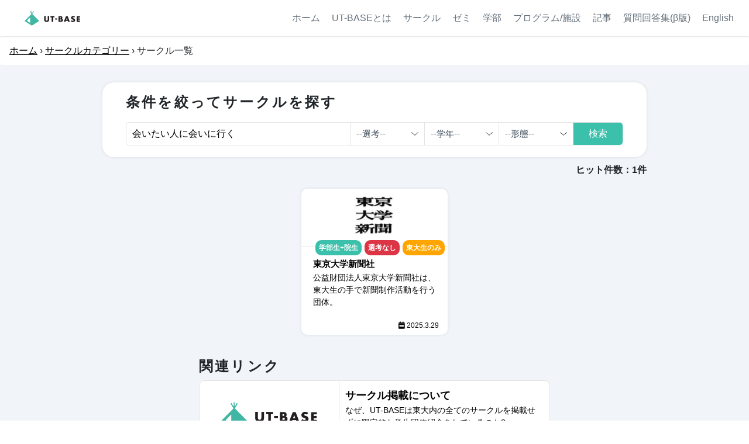

--- FILE ---
content_type: text/html; charset=utf-8
request_url: https://ut-base.info/circles?search%5Bname%5D=%E4%BC%9A%E3%81%84%E3%81%9F%E3%81%84%E4%BA%BA%E3%81%AB%E4%BC%9A%E3%81%84%E3%81%AB%E8%A1%8C%E3%81%8F
body_size: 16596
content:
<!DOCTYPE html>
<html>
<head prefix='og: http://ogp.me/ns# fb: http://ogp.me/ns/fb# website: http://ogp.me/ns/websaite#'>
<!-- Global site tag (gtag.js) - Google Analytics -->
<script type="text/javascript">
(function(i,s,o,g,r,a,m){i['GoogleAnalyticsObject']=r;i[r]=i[r]||function(){
(i[r].q=i[r].q||[]).push(arguments)},i[r].l=1*new Date();a=s.createElement(o),
m=s.getElementsByTagName(o)[0];a.async=1;a.src=g;m.parentNode.insertBefore(a,m)
})(window,document,'script','//www.google-analytics.com/analytics.js','ga');
ga("create","UA-174230029-1","auto");
ga("send","pageview");
</script>

<meta content='width=device-width, initial-scale=1.0, viewport-fit=cover' name='viewport'>
<meta charset="utf-8">
<title>サークル一覧 | UT-BASE</title>
<link rel="icon" type="image/x-icon" href="https://ut-base.info/assets/favicon-5a14cf98331bd6884fed59a33dad3d1b03fe661d53e5e48c736939c590bdf712.ico">
<link rel="apple-touch-icon" type="image/png" href="https://ut-base.info/assets/favicon-b31f23616c7f4ba05e1de15b8e460cd1f8bef51fb54b27140ead55c76b472c1e.png" sizes="180x180">
<meta name="description" content="UT-BASEは、東大生のための情報拠点。サークル・学生団体・ゼミ・学科などの紹介に加え、進振り、東大内プログラム、施設などの情報も発信中。">
<meta name="keywords" content="東大,サークル,進振り,ゼミ,学科">
<link rel="canonical" href="http://ut-base.info/circles?search%5Bname%5D=%E4%BC%9A%E3%81%84%E3%81%9F%E3%81%84%E4%BA%BA%E3%81%AB%E4%BC%9A%E3%81%84%E3%81%AB%E8%A1%8C%E3%81%8F">
<meta property="og:site_name" content="UT-BASE">
<meta property="og:title" content="サークル一覧">
<meta property="og:description" content="団体理念、活動内容の側面で厳選した団体の質の高い情報を掲載中。">
<meta property="og:type" content="website">
<meta property="og:url" content="http://ut-base.info/circles?search%5Bname%5D=%E4%BC%9A%E3%81%84%E3%81%9F%E3%81%84%E4%BA%BA%E3%81%AB%E4%BC%9A%E3%81%84%E3%81%AB%E8%A1%8C%E3%81%8F">
<meta property="og:image" content="/assets/background/circle_bg.jpg">
<meta property="og:locale" content="ja_JP">
<meta property="og:twitter:image" content="https://ut-base.info//assets/background/circle_bg.jpg">
<meta name="twitter:card" content="summary_large_image">
<meta name="twitter:site" content="@UtBase">
<meta name="twitter:image" content="https://ut-base.info/assets/ut-base_logo/utbase-c92a8bf3091b140dc4d070fcaced2a191bde49d823a24dfcf9199d9a43515f8e.png">
<link href='https://use.fontawesome.com/releases/v5.14.0/css/all.css' rel='stylesheet'>
<link crossorigin='anonymous' href='https://stackpath.bootstrapcdn.com/bootstrap/4.4.1/css/bootstrap.min.css' integrity='sha384-Vkoo8x4CGsO3+Hhxv8T/Q5PaXtkKtu6ug5TOeNV6gBiFeWPGFN9MuhOf23Q9Ifjh' rel='stylesheet'>



<link rel="stylesheet" media="all" href="/assets/application-907c9022ae7864b79398f5860ce6391fa8163dcc20b40aa14b8024dd74184958.css" data-turbolinks-track="reload" />
<script src="/packs/js/application-d54f5a8c2872a61f0e12.js" data-turbolinks-track="reload"></script>
<script async='' src='https://www.googletagmanager.com/gtag/js?id=G-BD020M3JGQ'></script>
<script src='https://cdn.jsdelivr.net/simplemde/latest/simplemde.min.js'></script>
<link href='https://cdn.jsdelivr.net/simplemde/latest/simplemde.min.css' rel='stylesheet'>
<script>
  window.dataLayer = window.dataLayer || [];
  function gtag(){dataLayer.push(arguments);}
  gtag('js', new Date());
  gtag('config', 'G-BD020M3JGQ');
</script>
</head>
<body>
<div class='safe_are'>
<header>
<div class='header-logo'>
<a href="/"><img src="/assets/ut-base_logo/UT-BASE_logo.svg" />
</a></div>
<div class='header-right'>
<ul>
<li><a href="/">ホーム</a></li>
<li><a href="/vision">UT-BASEとは</a></li>
<li><a href="/circle_categories">サークル</a></li>
<li><a href="/seminars">ゼミ</a></li>
<li><a href="/faculty_categories">学部</a></li>
<li><a href="/extracurricular_activities">プログラム/施設</a></li>
<li><a href="/article_categories">記事</a></li>
<!-- %li=link_to "メンバー", members_path, data: {"turbolinks" => false} -->
<li><a href="/questions">質問回答集(β版)</a></li>
<li><a href="/en">English</a></li>
</ul>
</div>
<div id='nav-drawer'>
<input class='nav-unshown' id='nav-input' type='checkbox'>
<label for='nav-input' id='nav-open'>
<span></span>
</label>
<label class='nav-unshown' for='nav-input' id='nav-close'></label>
<div id='nav-content'>
<div class='title'>
<h2>Menu</h2>
</div>
<ul>
<a href="/"><li>
<i class='fas fa-home'></i>
ホーム
</li>
</a><a href="/vision"><li>
<i class='fas fa-flag'></i>
UT-BASEとは
</li>
</a><a href="/circle_categories"><li>
<i class='fas fa-user-friends'></i>
サークル
</li>
</a><a href="/seminars"><li>
<i class='fas fa-chalkboard-teacher'></i>
ゼミ
</li>
</a><a href="/faculty_categories"><li>
<i class='fas fa-graduation-cap'></i>
学部
</li>
</a><a href="/extracurricular_activities"><li>
<i class='fas fa-award'></i>
プログラム/施設
</li>
</a><a href="/article_categories"><li>
<i class='fas fa-newspaper'></i>
記事
</li>
</a><!--
<a href="/members"><li>
<i class='fas fa-campground'></i>
メンバー
</li>
</a>-->
<a href="/questions"><li>
<i class='fas fa-question-circle'></i>
質問回答集(β版)
</li>
</a><a href="/en"><li>
<i class='fas fa-globe'></i>
English
</li>
</a></ul>
</div>
</div>
</header>
<div class='height-modulate'></div>
<!-- / = render "layouts/banner" -->
<div class='breadcrumb'>
<div class="breadcrumbs-list"><a href="/">ホーム</a> &rsaquo; <a href="/circle_categories">サークルカテゴリー</a> &rsaquo; <span class="current">サークル一覧</span></div>

</div>
<div class='search-box-wrapper element-index pc-size'>
<div class='container'>
<div class='search-card'>
<div class='search-caption'>
<h2>条件を絞ってサークルを探す</h2>
</div>
<form class="search-box" action="/circles" accept-charset="UTF-8" method="get"><input value="会いたい人に会いに行く" class="input-word" placeholder="サークルを検索" type="text" name="search[name]" id="search_name" />
<select name="search[selection]" id="search_selection"><option value="">--選考--</option>
<option value="あり">あり</option>
<option value="なし">なし</option></select>
<select name="search[grade]" id="search_grade"><option value="">--学年--</option>
<option value="1年のみ">1年のみ</option>
<option value="1・2年のみ">1・2年のみ</option>
<option value="3・4年のみ">3・4年のみ</option>
<option value="1~3年のみ">1~3年のみ</option>
<option value="学部生のみ">学部生のみ</option>
<option value="学部生+院生">学部生+院生</option>
<option value="学生+社会人">学生+社会人</option></select>
<select name="search[inter_college]" id="search_inter_college"><option value="">--形態--</option>
<option value="インカレ">インカレ</option>
<option value="東大生のみ">東大生のみ</option></select>
<input type="submit" name="commit" value="検索" class="search-button" data-disable-with="検索中..." />
</form></div>
</div>
</div>
<div class='search-box-wrapper element-index sp-size'>
<div class='search-card'>
<div class='search-caption'>
<h2>条件を絞ってサークルを探す</h2>
</div>
<form class="sp-search-box" action="/circles" accept-charset="UTF-8" method="get"><div class='word-box'>
<input value="会いたい人に会いに行く" class="input-word" placeholder="サークルを検索" type="text" name="search[name]" id="search_name" />
<input type="submit" name="commit" value="検索" class="search-button" data-disable-with="検索中..." />
</div>
<div class='select-box'>
<select name="search[selection]" id="search_selection"><option value="">--選考--</option>
<option value="あり">あり</option>
<option value="なし">なし</option></select>
<select name="search[grade]" id="search_grade"><option value="">--学年--</option>
<option value="1年のみ">1年のみ</option>
<option value="1・2年のみ">1・2年のみ</option>
<option value="3・4年のみ">3・4年のみ</option>
<option value="1~3年のみ">1~3年のみ</option>
<option value="学部生のみ">学部生のみ</option>
<option value="学部生+院生">学部生+院生</option>
<option value="学生+社会人">学生+社会人</option></select>
<select name="search[inter_college]" id="search_inter_college"><option value="">--形態--</option>
<option value="インカレ">インカレ</option>
<option value="東大生のみ">東大生のみ</option></select>
</div>
</form></div>
</div>
<section class='bg-color' style='text-align: right; font-weight: 700;'>
<p class='container'>ヒット件数：1件</p>
</section>
<div class='paginate_up'>
<div class="pagination_wrapper"></div>
</div>
<section class='small-cards_wrapper'>
<div class='small-cards_container'>
<a href="/circles/66"><div class='small-card small-card_hover small-card_responsive'>
<div class='small-card_image_circle'>
<img src="/uploads/circle/image/66/%E3%82%B9%E3%82%AF%E3%83%AA%E3%83%BC%E3%83%B3%E3%82%B7%E3%83%A7%E3%83%83%E3%83%88_2020-06-21_10.24.16.png" />
<div class='small-card_image_tags'>
<p class='primary_color_label'>
学部生+院生
</p>
<p class='red_label'>選考なし</p>
<p class='yellowgreen_label orange_label'>東大生のみ</p>
</div>
</div>
<div class='edit_delete_wrapper'>
</div>
<div class='small-card_article_info'>
<p class='small-card_date_label'>
<i class='fas fa-calendar-week'></i>
2025.3.29
</p>
</div>
<div class='small-card_caption'>
<h3>東京大学新聞社</h3>
<p>公益財団法人東京大学新聞社は、東大生の手で新聞制作活動を行う団体。</p>
<p style='font-weight: bold; text-align: right; color:blue; position: absolute; top: 10px; right: 10px;'>

</p>
</div>
</div>
</a></div>
</section>
<div class='paginate_down'>
<div class="pagination_wrapper"></div>
</div>
<section class='bg-color'>
<div class='show-page_container'>
<section class='recommendation'>
<h2 class='js-toc-ignore'>関連リンク</h2>
<a href="circles/criteria"><div class='recommendation_category_element'>
<img src="/assets/ut-base_logo/utbase.png" />
<div class='recommendation_category_caption'>
<h3>サークル掲載について</h3>
<p>なぜ、UT-BASEは東大内の全てのサークルを掲載せずに限定的な学生団体紹介をしているのか?</p>
</div>
</div>
</a><a rel="noopener" target="_blank" href="https://www.a103.net/ori/2023/visitor/freshers/"><div class='recommendation_category_element'>
<img src="/assets/global/shinkan_page-9faa81d5ad17b9bb2419b98f5938b88b0c9b9c0267eb90cf326eeef3d5ad528e.jpg" />
<div class='recommendation_category_caption'>
<h3>東大オリ委員会</h3>
<p>東京大学教養学部オリエンテーション委員会の新歓特設サイト。</p>
</div>
</div>
</a></section>
</div>
</section>
<section class='bg-color'>
<div class='show-page_container'>
<section class='recommendation'>
<h2 class='js-toc-ignore'>その他</h2>
<a href="/circle_categories"><div class='recommendation_category_element'>
<img src="/assets/global/recommendation_circle-27897cfc4b403ed1a733d6e492757f14a0716f0aacfeb1d9a5387c04789b80de.svg" />
<div class='recommendation_category_caption'>
<h3>学生団体・サークル紹介</h3>
<p>団体理念、活動内容の側面で厳選した団体の質の高い情報を掲載中。</p>
</div>
</div>
</a><a href="/seminars"><div class='recommendation_category_element'>
<img src="/assets/global/recommendation_seminar-be917c53560befb9b537e0d79db790d3ced50f5486c89a4bb4e0cebf687d332f.svg" />
<div class='recommendation_category_caption'>
<h3>ゼミ紹介</h3>
<p>1・2年生向けのゼミ・経済学部生向けゼミを掲載中。自主ゼミ掲載も募集中！</p>
</div>
</div>
</a><a href="/faculty_categories"><div class='recommendation_category_element'>
<img src="/assets/global/recommendation_faculty-3d938624189cb9caac3e15874b33391a182a1cbf5455dcb97e80ac3edf8b8a7b.svg" />
<div class='recommendation_category_caption'>
<h3>学部/学科紹介</h3>
<p>内部生からの一次情報と、履修や諸制度を網羅した、全学科の情報を掲載中。</p>
</div>
</div>
</a><a href="/extracurricular_activities"><div class='recommendation_category_element'>
<img src="/assets/global/recommendation_program-9b83b3f3d0c22027e6e9517f92f5ab9a2c299752ce50931cd8b938b09676b93d.svg" />
<div class='recommendation_category_caption'>
<h3>プログラム/施設紹介</h3>
<p>学内外のプログラム、東大生が利用可能な施設を紹介。</p>
</div>
</div>
</a><a href="/article_categories"><div class='recommendation_category_element'>
<img src="/assets/global/recommendation_article-a3aa8a4b0ba0143196d954efc6f6ffac5a7e2473fec952914213584930df3223.svg" />
<div class='recommendation_category_caption'>
<h3>記事</h3>
<p>UTokyoWiFiの使い方や、図書館利用法など大学生活で役立つ多岐にわたる情報を掲載。</p>
</div>
</div>
</a><a rel="noopener" target="_blank" href="https://note.com/ut_base/magazines"><div class='recommendation_category_element'>
<img src="/assets/logo/note.png" />
<div class='recommendation_category_caption'>
<h3>公式note</h3>
<p>サイトでは紹介しきれない履修情報、インターン・サークルの選び方、おすすめ資格など多岐にわたる記事を掲載中。</p>
</div>
</div>
</a></section>
</div>

</section>

<footer>
<div class='footer_logo'>
<img src="/assets//footer/footer_logo.svg" />
<p>
東大を世界一の学び場にする
</p>
</div>
<nav class='footer__nav container'>
<ul>
<li>
<p>記事一覧</p>
<ul>
<li><a href="/circle_categories">サークル・学生団体</a></li>
<li><a href="/seminars">ゼミ一覧</a></li>
<li><a href="/faculty_categories">学部学科</a></li>
<li><a href="/extracurricular_activities">プログラム/施設</a></li>
<li><a href="/article_categories">お役立ち記事</a></li>
</ul>
</li>
<li>
<p>運営団体</p>
<ul>
<li><a href="/vision">運営団体紹介</a></li>
<li><a data-turbolinks="false" href="/members">メンバー紹介</a></li>
<li><a href="circles/criteria">サークル掲載について</a></li>
<li><a rel="noopener" target="_blank" href="https://note.com/ut_base/m/m3614e8906ef1">UT-BASE紹介note</a></li>
</ul>
</li>
<li>
<p>外部リンク</p>
<ul>
<li><a rel="noopener" target="_blank" href="https://lin.ee/Ug9hqb5">2023年度入学者用LINE</a></li>
<li><a rel="noopener" target="_blank" href="https://lin.ee/wLTb5UQ">2024年度入学者用LINE</a></li>
<li><a rel="noopener" target="_blank" href="https://line.me/R/ti/p/@517yuzth">2025年度入学者用LINE</a></li>
<li><a rel="noopener" target="_blank" href="https://twitter.com/UtBase">Twitter</a></li>
<li><a rel="noopener" target="_blank" href="https://note.com/ut_base/magazines">note</a></li>
<li><a rel="noopener" target="_blank" href="https://www.youtube.com/channel/UCDEB5at6ZAC-4S-kkczsjAw">Youtube</a></li>
<li><a rel="noopener" target="_blank" href="/highschools">高校生向けサイト</a></li>
<li><a rel="noopener" target="_blank" href="https://ut-base.info/basecamps">UT-Basecamp(自主ゼミ)</a></li>
</ul>
</li>
<li>
<p>お問い合わせ</p>
<ul>
<li><a rel="noopener" target="_blank" href="https://docs.google.com/forms/d/e/1FAIpQLSdjneveSY2u-935C9zdkuWIWlG3z39x2xdav-obnj5xh7hVWw/viewform?usp=sf_link">団体・プログラム掲載依頼</a></li>
<li><a rel="noopener" target="_blank" href="https://docs.google.com/forms/d/e/1FAIpQLSdq5J-e7K98OsiZME20gAos_k6KX5zqCq5R_PCQNxumpkf6IA/viewform">UT-BASEのメンバーになる</a></li>
<li><a rel="noopener" target="_blank" href="https://docs.google.com/forms/d/1irLPSBpm0YH4zvVfd3ogs3oBBAn9ujRpKhjFzkfQ_hQ/viewform">自主ゼミ掲載の申し込み</a></li>
<li><a rel="noopener" target="_blank" href="https://docs.google.com/forms/d/e/1FAIpQLSdjneveSY2u-935C9zdkuWIWlG3z39x2xdav-obnj5xh7hVWw/viewform?usp=sf_link">その他お問い合わせ</a></li>
</ul>
</li>
</ul>
</nav>
<p class='footer_copyright'>
Copyright<span style='font-family:&#39;Times New Roman&#39;, &#39;Times&#39;;'>©</span>UT-BASE 2026
</p>
</footer>
</div>
<!-- cdnjs -->
<script src='https://cdnjs.cloudflare.com/ajax/libs/tocbot/4.11.1/tocbot.min.js'></script>
<link href='https://cdnjs.cloudflare.com/ajax/libs/tocbot/4.11.1/tocbot.css' rel='stylesheet'>
<!-- Tocbotの初期化 -->
<script>
  (function(){
    tocbot.init({
    tocSelector: '.js-toc',
    contentSelector: '.show-page_container',
    headingSelector: 'h2',
    ignoreSelector: '.js-toc-ignore',
    });
  })();
</script>
</body>
</html>


--- FILE ---
content_type: text/css
request_url: https://ut-base.info/assets/application-907c9022ae7864b79398f5860ce6391fa8163dcc20b40aa14b8024dd74184958.css
body_size: 75908
content:
td{cursor:pointer}.bg-color{background-color:#f1f5f9}.article-name_wrapper h1{padding:20px 0px 10px;text-align:left;font-weight:700;font-size:36px}.small-card_caption_label{display:flex;flex-wrap:wrap}.small-card_caption_label span{display:inline-block;margin:2px;padding:2px 5px;border-radius:5px;border:black solid thin;font-size:13px}.article_info{display:flex;justify-content:right;padding:10px 0 50px;margin-left:0 auto}.article_info p{margin-right:15px}.show-page_item_caption_article p{padding-bottom:30px}#table-of-contents{background-color:#e3e3e3;border:gray;border-radius:5px;padding:20px 30px;margin:20px 0}#table-of-contents ul{padding-left:0;list-style:none}#table-of-contents .toc-title{font-size:24px;font-weight:bold;padding:10px 0;line-height:100%}#table-of-contents li{border-bottom:thin solid #f1f5f9;padding:5px 0}#table-of-contents li a{color:black;transition:0.3s}#table-of-contents li a:hover{text-decoration:underline}@media (max-width: 761px){.article-name_wrapper h1{font-size:24px}.small-card_caption_label span{display:inline-block;margin:2px;font-size:10px}#table-of-contents .toc-title{font-size:18px}}.show-page_item_wrapper .show-page_item_caption.show-page_item_caption_article h1{padding:20px 0px 10px;margin-bottom:20px;font-weight:bold;font-size:30px;border-bottom:solid 3px #3bc0ab}.autumn-circle-logo img{margin-top:10px !important;display:block;width:45% !important;height:250px;object-fit:contain;transition:0.3s}.balloon1-left{position:relative;display:flex;margin:1.5em 15px 1.5em 15px;padding:7px 10px;min-width:120px;max-width:100%;color:#555;font-size:16px;background:#e0edff;border-radius:5px}.balloon1-left:before{content:"";position:absolute;top:50%;left:-30px;margin-top:-15px;border:15px solid transparent;border-right:15px solid #e0edff}.balloon1-left p{margin:0;padding:0}.balloon1-right{position:relative;display:flex;margin:1.5em 15px 1.5em 15px;padding:7px 10px;min-width:120px;max-width:100%;color:#555;font-size:16px;background:#ffd7e0;border-radius:5px}.balloon1-right:before{content:"";position:absolute;top:50%;left:100%;margin-top:-15px;border:15px solid transparent;border-left:15px solid #ffd7e0}.balloon1-right p{margin:0;padding:0}.bg-color{background-color:#f1f5f9}.basecamp-page-top{background-color:black;color:white;font-weight:bold;line-height:1.4;padding:50px 20px;font-family:"Noto Sans CJK JP", "Hiragino Sans";letter-spacing:1.12px}.basecamp-page-top h1{font-size:50px}.basecamp-page-top h3{margin-bottom:50px}.show_body{padding:50px 50px}.show_body .show-page_item_caption p{padding-bottom:100px}.show_body p{text-align:left}.guest-img{display:flex;justify-content:space-between;width:49%}.bg-color{background-color:#f1f5f9}.card_wrapper{display:grid;justify-content:center;grid-template-columns:repeat(auto-fill, 270px);padding:0 0 100px;background-color:#f1f5f9;margin:0 auto}.card_wrapper a{display:block}.date_label{float:right;color:gray}.card{height:250px;width:250px;border-radius:10px;background-color:white;box-shadow:0px 0px 5px 0.1px rgba(0,0,0,0.1);margin:10px;overflow:hidden;transition:0.5s}.card img{width:250px;height:100px;object-fit:cover;margin:0 auto;display:block;border-bottom:thin solid #e3e3e3}.card_caption{color:black;padding:15px}.card_caption h3{font-size:16px;font-weight:600;margin:0 auto;overflow:hidden;display:-webkit-box;-webkit-box-orient:vertical;-webkit-line-clamp:2}.card_caption p{padding-top:4px;font-size:14px;overflow:hidden;display:-webkit-box;-webkit-box-orient:vertical;-webkit-line-clamp:4}.card:hover{box-shadow:0 8px 5px -5px rgba(50,50,100,0.2);transform:translateY(-3px)}.small-cards_wrapper{padding:10px 0;background-color:#f1f5f9}.small-cards_wrapper .small-cards_container{display:flex;justify-content:center;flex-wrap:wrap;width:90%;margin:auto}.small-cards_wrapper a{display:block}.small-card{position:relative;box-shadow:0px 0px 5px 0.1px rgba(0,0,0,0.1);background-color:white;margin:10px;width:250px;height:250px;border-radius:10px}.small-card_caption{color:black;padding:20px 20px 0}.small-card_caption h3{font-size:15px;font-weight:600;overflow:hidden;display:-webkit-box;-webkit-box-orient:vertical;-webkit-line-clamp:2}.small-card_caption p{font-size:14px;padding:4px 0 0;overflow:hidden;display:-webkit-box;-webkit-box-orient:vertical;-webkit-line-clamp:4}.small-card_non_label{padding:10px 20px 0}.small-card_hover{transition:0.3s}.small-card_hover:hover{box-shadow:0 8px 5px -5px rgba(50,50,100,0.2);transform:translateY(-3px)}.fixed{position:fixed !important;top:200px !important}.table-of-contents{position:absolute;right:20px;top:390px;width:230px;scroll-behavior:smooth}.table-of-contents a{display:block;padding:0 0 10px 10px;color:black}.table-of-contents a:hover{color:#3bc0ab}.table-of-contents .is-active-link::before{background-color:#3bc0ab}.sns-share{position:absolute;top:390px;left:0}.sns-share .sns-btn p{font-size:20px}.sns-share .sns-btn i{font-size:20px}.sns-share .sns-btn a{display:block;text-align:center}.sns-share .sns-btn a i{font-size:30px;color:white;padding:15px;height:60px;width:60px}.sns-share .sns-btn a .fa-facebook-f{background-color:#3b5998}.sns-share .sns-btn a .fa-twitter{background-color:#1da1f2}.sns-share .sns-btn a .fa-line{background-color:#00b900}.sns-share .sns-btn a .fa-google-plus-g{background-color:#de4c39}.sns-share .sns-btn a .fa-get-pocket{background-color:#ef3f55}.small-cards_wrapper .small-card{overflow:hidden}.small-cards_wrapper .small-card_image img{height:100px;width:250px;object-fit:cover;border-radius:10px 10px 0 0;display:block;border-bottom:thin solid #e3e3e3}.small-cards_wrapper .small-card_article_info{padding:5px 10px;position:absolute;top:220px;right:5px;font-size:12px;text-align:right;border-radius:10px;display:flex;color:black}.small-cards_wrapper .small-card_article_info .clock{padding:0 10px 0 0}.small-card_coming-soon{overflow:hidden}.small-card_coming-soon .top_shadow{background:black;box-shadow:0px 0px 5px 0.1px rgba(0,0,0,0.1)}.small-card_coming-soon .top_shadow img{display:block;opacity:0.5;object-fit:cover}.small-card_coming-soon .word_cover{position:absolute;bottom:180px;color:white;font-weight:700}.side-bar-none{display:none}.chapter-color a{color:#3bc0ab}.article_fix_suggestion_button{text-align:right;margin-bottom:20px;padding:16px 0 0}.article_fix_suggestion_button a{color:white;background-color:#404e5c;border:thin solid #404e5c;padding:10px 30px;border-radius:20px;transition:0.2s}.article_fix_suggestion_button a:hover{background-color:#161b20}.article_share,.article_share_top{border-top:medium solid #e3e3e3;padding-top:10px;display:flex;justify-content:flex-end;align-items:center}.article_share p,.article_share_top p{font-size:14px;display:block;margin:0 12px 0 0}.article_share .article_share_sns-btn,.article_share_top .article_share_sns-btn{display:flex}.article_share .article_share_sns-btn a,.article_share_top .article_share_sns-btn a{display:block;text-align:center;padding:0 8px}.article_share .article_share_sns-btn a i,.article_share_top .article_share_sns-btn a i{font-size:25px;color:white;padding:10px;border-radius:30px;height:45px;width:45px}.article_share .article_share_sns-btn a .fa-facebook-f,.article_share_top .article_share_sns-btn a .fa-facebook-f{background-color:#3b5998}.article_share .article_share_sns-btn a .fa-twitter,.article_share_top .article_share_sns-btn a .fa-twitter{background-color:#1da1f2}.article_share .article_share_sns-btn a .fa-line,.article_share_top .article_share_sns-btn a .fa-line{background-color:#00b900}.article_share .article_share_sns-btn a .fa-google-plus-g,.article_share_top .article_share_sns-btn a .fa-google-plus-g{background-color:#de4c39}.article_share .article_share_sns-btn a .fa-get-pocket,.article_share_top .article_share_sns-btn a .fa-get-pocket{background-color:#ef3f55}.recommendation{padding:20px 0}.recommendation h2{text-align:left;font-size:24px;font-weight:600}.recommendation .recommendation_category_element{display:flex;border:thin solid #e3e3e3;background-color:white;height:120px;border-radius:10px;margin:10px 0;color:black}.recommendation .recommendation_category_element img{display:block;width:40%;border-radius:10px 0 0 10px;border-right:thin solid #e3e3e3;object-position:center !important;object-fit:contain}.recommendation .recommendation_category_element .object-fit-cover{object-fit:cover !important}.recommendation .recommendation_category_element .recommendation_category_caption{width:60%;padding:15px 10px;overflow:hidden}.recommendation .recommendation_category_element .recommendation_category_caption h3{padding-bottom:4px;font-size:18px;letter-spacing:normal;font-weight:600}.recommendation .recommendation_category_element .recommendation_category_caption p{font-size:14px;font-weight:normal;overflow:hidden}@media (max-width: 761px){.card_wrapper{grid-template-columns:repeat(auto-fill, 100%)}.recommendation h2{font-size:18px}.recommendation .recommendation_category_element img{border-right:thin solid #e3e3e3}.recommendation .recommendation_category_element .recommendation_category_caption{padding:10px 8px}.recommendation .recommendation_category_element .recommendation_category_caption h3{font-size:14px}.recommendation .recommendation_category_element .recommendation_category_caption p{font-size:12px;font-weight:normal}.card.card_responsive{height:140px;width:90vw;border-radius:10px;background-color:white;box-shadow:0px 0px 5px 0.1px rgba(0,0,0,0.1);margin:0 auto;margin-bottom:10px}.card.card_responsive .card_responsive_wrapper{display:flex}.card.card_responsive .card_responsive_wrapper img{width:45%;height:140px;margin:0px;object-fit:cover;border-radius:10px 0 0 10px;border-right:thin solid #e3e3e3;display:block}.card.card_responsive .card_responsive_wrapper .card_caption{display:block;color:black;padding:0;width:55%;padding:15px 10px}.card.card_responsive .card_responsive_wrapper .card_caption h3{font-size:14px;margin:0px}.card.card_responsive .card_responsive_wrapper .card_caption p{padding-top:8px;font-size:12px}.small-card_responsive{width:90vw !important;height:140px !important;margin:0 auto !important;margin-top:10px !important;display:flex}.small-card_responsive .small-card_image{border-right:thin solid #e3e3e3;border-bottom:none !important;height:140px !important;width:40% !important}.small-card_responsive .small-card_image img{height:140px !important;width:100% !important;object-fit:cover;border-radius:10px 0 0 10px !important}.small-card_responsive .small-card_image .object-fit-contain{object-fit:contain !important}.small-card_responsive .small-card_article_info{top:110px}.small-card_responsive .small-card_article_info p{font-size:12px !important}.small-card_responsive .small-card_image_circle{padding:10px 0 10px !important;height:140px !important;border-bottom:none !important;border-right:thin solid #e3e3e3;width:40% !important}.small-card_responsive .small-card_image_circle img{margin:0 auto;padding-bottom:8px;display:block}.small-card_responsive .small-card_caption{width:60% !important;padding:15px !important}.small-card_responsive .small-card_caption h3{font-size:14px !important;overflow:hidden;display:-webkit-box;-webkit-box-orient:vertical;-webkit-line-clamp:2}.small-card_responsive .small-card_caption p{font-size:12px !important;padding:4px 0 0;overflow:hidden;display:-webkit-box;-webkit-box-orient:vertical;-webkit-line-clamp:3}.small-card_image_tags{flex-wrap:wrap;top:120px !important}.small-card_image_tags .blue_label,.small-card_image_tags .red_label,.small-card_image_tags .primary_color_label,.small-card_image_tags .yellowgreen_label,.small-card_image_tags .orange_label,.small-card_image_tags .indigo_label{position:relative;bottom:12px;font-size:10px !important}.article_fix_suggestion_button a{font-size:14px;color:white;background-color:#404e5c;border:thin solid #404e5c;padding:10px 30px;border-radius:20px}.article_share p,.article_share_top p{display:none}.article_share .article_share_sns-btn,.article_share_top .article_share_sns-btn{display:flex}.article_share .article_share_sns-btn a,.article_share_top .article_share_sns-btn a{display:block;padding:0 4px}.small-card_coming-soon .word_cover{position:absolute;top:40px;left:20px}}.bg-color{background-color:#f1f5f9}.seminar-exp{font-weight:bold;text-align:center;background-color:#f1f5f9;padding-top:30px}.seminar-exp a{color:black;text-decoration-line:underline}.bg-color{background-color:#f1f5f9}.small-cards_wrapper .small-card{overflow:hidden}.small-cards_wrapper .small-card .small-card_image_circle{padding:5px 0px;height:100px;border-bottom:thin solid #e3e3e3;overflow:hidden}.small-cards_wrapper .small-card .small-card_image_circle img{width:100%;height:calc(100% - 10px);margin:0 auto;display:block;object-fit:contain}.small-card_image_tags{display:flex;justify-content:flex-end;position:absolute;top:88px;right:5px}.small-card_image_tags p{padding:4px 6px;border-radius:10px;font-size:12px;color:white;font-weight:700}.small-card_image_tags .primary_color_label{background-color:#3bc0ab;margin-left:5px}.small-card_image_tags .blue_label{background-color:#007bff;margin-left:5px}.small-card_image_tags .red_label{background-color:#dc3545;margin-left:5px}.small-card_image_tags .yellowgreen_label{background-color:yellowgreen;margin-left:5px}.small-card_image_tags .orange_label{background-color:orange}.small-card_image_tags .indigo_label{background-color:indigo}.circle-name_wrapper{display:flex;justify-content:center;align-items:center;margin:0 0 10px}.circle-name_wrapper .circle-name_logo-image img{width:200px;height:200px;object-fit:contain;padding:20px}.circle-name_wrapper h1{padding:40px 0px;font-weight:700;word-break:break-all}.circle_attributes_wrapper{margin:0 auto;display:flex;justify-content:space-between;align-items:center;flex-wrap:wrap}.circle_attributes_wrapper .circle_attributes_element{display:flex;margin:0 0 8px}.circle_attributes_wrapper .circle_attributes_element p{color:white;font-weight:bold;padding:8px 20px;border-radius:10px}.circle_attributes_wrapper .circle_attributes_element .blue_label{background-color:#007bff}.circle_attributes_wrapper .circle_attributes_element .blue_label:hover{background-color:#0062cc}.circle_attributes_wrapper .circle_attributes_element .red_label{background-color:#dc3545}.circle_attributes_wrapper .circle_attributes_element .red_label:hover{background-color:#bd2130}.circle_attributes_wrapper .circle_attributes_element .primary_color_label{margin:0 0 0 5px;background-color:#3bc0ab}.circle_attributes_wrapper .circle_attributes_element .primary_color_label:hover{background-color:#2f9988}.circle_attributes_wrapper .circle_attributes_element .yellowgreen_label{margin:0 0 0 5px;background-color:yellowgreen}.circle_attributes_wrapper .circle_attributes_element .yellowgreen_label:hover{background-color:#7ba428}.circle_attributes_wrapper .circle_attributes_element .orange_label{background-color:orange}.circle_attributes_wrapper .circle_attributes_element .orange_label:hover{background-color:#cc8400}.circle_attributes_wrapper .circle_attributes_element .indigo_label{background-color:indigo}.circle_attributes_wrapper .circle_attributes_element .indigo_label:hover{background-color:indigo}.circle_attributes_wrapper .circle_attributes_sns-links{display:flex;justify-content:flex-end}.circle_attributes_wrapper .circle_attributes_sns-links a{display:block;padding:0 8px}.circle_attributes_wrapper .circle_attributes_sns-links a i{font-size:35px}.circle_attributes_wrapper .circle_attributes_sns-links a .fa-facebook-square{color:#3b5998}.circle_attributes_wrapper .circle_attributes_sns-links a .fa-twitter-square{color:#1da1f2}.circle_attributes_wrapper .circle_attributes_sns-links a .fa-line{color:#00b900}.circle_attributes_wrapper .circle_attributes_sns-links a .fa-link{color:black}.circle_attributes_wrapper .circle_attributes_sns-links a .fa-envelope{color:#3bc0ab}.circle_attributes_wrapper .circle_attributes_sns-links a .instagram{display:inline-block;width:35px;height:35px;text-align:center;border-radius:10px;color:white;line-height:35px;vertical-align:middle;background:#d6249f;background:radial-gradient(circle at 30% 107%, #fdf497 0%, #fdf497 5%, #fd5949 45%, #d6249f 60%, #285aeb 90%)}.circle_attributes_wrapper .circle_attributes_sns-links a .instagram .fa-instagram{padding:2px 0 0;font-size:30px !important}.show-page_hash-tag_wrapper{display:flex;flex-wrap:wrap;margin:0 auto;padding:0 0 10px}.show-page_hash-tag_wrapper p{color:#3bc0ab;margin:5px;font-weight:700}.show-page_hash-tag_wrapper p:hover{color:#2f9988}.show-page_item_caption_pictures p{display:flex;flex-wrap:wrap}.show-page_item_caption_pictures p img{margin-top:10px !important;display:block;width:45% !important;height:250px;object-fit:contain;transition:0.3s}.show-page_item_caption_pictures p img:hover{z-index:10;transform:scale(1.5)}.circle_criteria{padding:60px 0;line-height:250%;background-color:#f1f5f9;letter-spacing:2px}.circle_criteria h2{font-size:24px;text-align:center;margin:auto;border-bottom:3px solid gray;padding:0 0 30px;max-width:300px;font-weight:700;margin-bottom:40px}.circle_criteria p{font-size:16px}.circle_criteria .see_clubs a{font-size:16px;padding-top:20px;display:block;text-align:right;color:black;text-decoration:underline;font-weight:bold;transition:0.3s}.circle_criteria .see_clubs a:hover{color:#3bc0ab;text-decoration:none}@media (max-width: 761px){.circle_attributes_wrapper .circle_attributes_element p{font-weight:bold;font-size:12px;padding:4px 10px;border-radius:10px}.circle_attributes_wrapper .circle_attributes_sns-links{display:flex;justify-content:flex-end}.circle_attributes_wrapper .circle_attributes_sns-links a{display:block;padding:0 8px}.circle_attributes_wrapper .circle_attributes_sns-links a i{font-size:35px}.show-page_hash-tag_wrapper p{font-size:14px !important}p,th,td{font-size:14px}.circle-name_wrapper{display:flex;justify-content:center;align-items:center}.circle-name_wrapper .circle-name_logo-image img{width:100px;height:100px;padding:10px}.circle-name_wrapper h1{padding:20px 0;font-size:24px}.show-page_item_caption_pictures p img{width:100% !important}.show-page_item_caption_pictures p img:hover{transform:scale(1)}.circle_criteria h2{font-size:20px;max-width:250px}.circle_criteria p{font-size:14px}.circle_criteria .see_clubs a{font-size:14px}}.bg-color{background-color:#f1f5f9}.faculty_top_title h1{padding:40px 0 0;font-size:40px;font-weight:700}@media (max-width: 761px){.faculty_top_title h1{padding:40px 0 0;font-size:24px;font-weight:700}}.bg-color{background-color:#f1f5f9}html,body,ul,ol,li,h1,h2,h3,h4,h5,h6,p,div{margin:0;padding:0}body{font-family:"Hiragino Kaku Gothic ProN", "Yu Gothic", sans-serif;font-weight:500}li{list-style:none}a:hover{text-decoration:none}*{box-sizing:border-box}h2{letter-spacing:3.2px}select::-ms-expand{display:none}select{-webkit-appearance:none;-moz-appearance:none;appearance:none;border:none;padding:0 0 0 10px;font-size:93%;background-image:url(/assets/global/icon_arrow.svg);background-repeat:no-repeat;background-size:12px 10px;background-position:right 10px center}.fade_off{opacity:0;-webkit-transition:all 1s;-moz-transition:all 1s;-o-transition:all 1s;-ms-transition:all 1s;transition:all 1s}.fade_on{opacity:1}.check-box-flex-wrap{display:flex;flex-wrap:wrap}.check-box-flex-wrap label{width:250px;margin:0 10px}.google-form{background-color:#f1f5f9}.container{max-width:960px;margin:0 auto}.safe_area{padding-right:constant(safe-area-inset-right);padding-left:constant(safe-area-inset-left);padding-right:env(safe-area-inset-right);padding-left:env(safe-area-inset-left)}.display-sp{display:none}.display-pc{display:block}.br-ipad{display:none}.height-modulate{height:63px}.breadcrumb{margin:0 !important;background-color:white;box-shadow:0 0 3px 0 rgba(0,0,0,0.12)}.breadcrumb .breadcrumbs-list a{color:black !important;text-decoration:underline;font-size:16px}.breadcrumb .breadcrumbs-list a:hover{text-decoration:none}.breadcrumb .breadcrumbs-list li{float:left;margin-right:5px}.breadcrumb .breadcrumbs-list .dropdown{position:relative;font-size:16px}.breadcrumb .breadcrumbs-list .dropdown__btn{display:block;text-decoration:underline;background:none;border:0;cursor:pointer}.breadcrumb .breadcrumbs-list .dropdown__body{width:300px;background:#fff;box-shadow:0 2px 6px 2px rgba(60,64,67,0.149),0 1px 2px 0 rgba(60,64,67,0.302);border-radius:4px;overflow:hidden;position:absolute;top:32px;left:40%}.breadcrumb .breadcrumbs-list .dropdown__list{margin:0;padding:0}.breadcrumb .breadcrumbs-list .dropdown__list li{float:none}.breadcrumb .breadcrumbs-list .dropdown__item{display:block}.breadcrumb .breadcrumbs-list .dropdown__item-link{display:block;padding:1em 1.2em;font-size:16px;text-decoration:underline;color:#444}.breadcrumb .breadcrumbs-list .dropdown__body{display:none}.breadcrumb .breadcrumbs-list .dropdown__btn.is-open+.dropdown__body{display:block;z-index:4}.create{background-color:#f1f5f9;display:block;text-align:center;padding:20px 0}.create .btn-create{display:block;font-size:16px;padding:5px;border-radius:10px;margin:0 auto;max-width:150px}.edit_delete_wrapper{float:right;z-index:5;position:absolute;top:10px}.edit_delete_wrapper .edit,.edit_delete_wrapper .destroy{display:block !important;font-size:16px;padding:5px 15px;margin:0 5px 5px;border-radius:10px}.edit_delete_wrapper_member{display:flex}.edit_delete_wrapper_member .edit,.edit_delete_wrapper_member .destroy{display:block;font-size:16px;padding:5px 15px;margin:0 5px 5px;border-radius:10px}.alert{margin-bottom:0px}.alert-link:hover{text-decoration:underline}.error-message{color:red}.paginate_up{display:none}.paginate_down .pagination{padding:0 0 50px}.pagination{justify-content:center;background-color:#f1f5f9;border-radius:20px !important}.pagination>li>a{color:black}.pagination>.active>a{background-color:#3bc0ab !important;border:thin solid #3bc0ab !important}.pagination>li>a:hover{color:#3bc0ab !important}.page-top_wrapper{background-image:url(/assets/background/circle_bg.jpg);background-position:center;background-size:cover;color:white;width:100%}.page-top_wrapper .top-shadow{background-color:rgba(0,0,0,0.6)}.page-top_wrapper .top-shadow h1{text-align:center;font-size:36px;padding:60px 0;font-weight:400;font-family:"Noto Sans CJK JP", "Hiragino Sans";letter-spacing:1.12px}.show-page_container{max-width:600px;margin:0 auto;scroll-behavior:smooth}.show-page_container p{font-size:16px}.show-page_item_wrapper{text-align:center;padding-bottom:40px;margin:0 auto}.show-page_item_wrapper li p{padding:0}.show-page_item_wrapper ul{padding-left:40px;list-style-type:disc}.show-page_item_wrapper ul li{list-style-type:inherit}.show-page_item_wrapper ol{padding-left:40px;list-style-type:decimal}.show-page_item_wrapper ol li{list-style-type:inherit}.show-page_item_wrapper h2{text-align:left;font-size:24px;border-bottom:medium solid #3bc0ab;margin:0 0 20px;padding:63px 15px 10px;font-weight:600}.show-page_item_wrapper .show-page_item_caption{line-height:2em;letter-spacing:0.5pt;text-align:left}.show-page_item_wrapper .show-page_item_caption img{width:100%;margin:auto;max-height:600px;object-fit:contain}.show-page_item_wrapper .show-page_item_caption h3,.show-page_item_wrapper .show-page_item_caption h4,.show-page_item_wrapper .show-page_item_caption h5,.show-page_item_wrapper .show-page_item_caption h6{font-weight:600}.show-page_item_wrapper .show-page_item_caption h3{font-size:20px;line-height:250%}.show-page_item_wrapper .show-page_item_caption h4{font-size:18px}.show-page_item_wrapper .show-page_item_caption h5,.show-page_item_wrapper .show-page_item_caption h6{font-size:16px}.show-page_item_wrapper .show-page_item_caption pre{background-color:#e3e3e3;border-radius:5px;padding:5px 20px;margin:20px 0}.show-page_item_wrapper .show-page_item_caption blockquote{background-color:#e3e3e3;border-radius:5px;padding:5px 20px}.show-page_item_wrapper .show-page_item_caption blockquote p{padding:0}.show-page_item_wrapper table{text-align:left}.show-page_item_wrapper table th{border-bottom:2px solid #3bc0ab;padding:5px 0 5px 10px;width:130px}.show-page_item_wrapper table td{border-bottom:thin solid #e3e3e3;padding:10px 20px;width:470px;word-break:break-all}.show-page_item_wrapper table td span{font-size:12px}.btn-primary{margin:10px 0 20px}@media (max-width: 1001px){.container{max-width:700px}.contents-pull-down{display:none}.br-ipad{display:block}}@media (max-width: 761px){.br-ipad{display:none}.display-sp{display:block}.display-pc{display:none}.paginate_up{display:block;padding:10px 0 0;background-color:#f1f5f9}.page-top_wrapper .top-shadow h1{text-align:center;font-size:24px;padding:36px 0;font-weight:500;font-family:"Noto Sans CJK JP", "Hiragino Sans";letter-spacing:1.12px}.show-page_container p{font-size:14px}.breadcrumb .breadcrumbs-list a{font-size:14px}.breadcrumb .breadcrumbs-list .current{font-size:14px}.pagination>li>a{font-size:10px !important}.show-page_item_wrapper h2{font-size:18px}.show-page_item_wrapper table td{border-bottom:thin solid #e3e3e3;padding:10px 20px}.show-page_item_wrapper table th{border-bottom:2px solid #3bc0ab;padding:5px 0 5px 10px;width:130px}.show-page_item_wrapper .show-page_item_caption h3{font-size:16px}}.table-container{margin-top:10px;margin-bottom:40px}.bg-color{background-color:#f1f5f9}.small-cards_wrapper h2{margin-left:300px;padding:50px 0 20px;font-size:24px;font-weight:700;color:black}.bg-color{background-color:#f1f5f9}header{position:fixed;z-index:10;background-color:white;box-shadow:0 0 3px 0 rgba(0,0,0,0.12);width:100%;justify-content:space-between;display:flex;padding:6px 16px 6px 0px}header .header-logo{flex-grow:1;display:flex;justify-content:flex-start;padding-left:20px}header .header-logo img{height:50px;display:block;object-fit:cover}header .header-right ul{display:flex;font-size:16px;height:100%}header .header-right ul li{display:flex;align-items:center;opacity:0.8}header .header-right ul li a{color:#404e5c;display:block;padding:10px}header .header-right ul li a:hover{color:#3bc0ab;opacity:1}header .header-right ul .log_out{opacity:1}header .header-right ul .log_out a{color:white;background-color:#3bc0ab;padding:5px 20px;border-radius:20px}.banner{background-color:#3bc0ab;box-shadow:0 0 3px 0 rgba(0,0,0,0.12);width:100%;justify-content:space-between;display:flex}footer{background-color:black;color:white;padding:48px 40px 20px}footer .footer_copyright{padding:28px;text-align:center;font-size:14px}footer .footer_logo{padding-bottom:30px}footer .footer_logo img{display:block;margin:0 auto;width:150px}footer .footer_logo p{text-align:center;font-size:14px;font-weight:bold}.footer__nav a{color:white}.footer__nav>ul{padding:0;display:flex;justify-content:space-between;flex-wrap:wrap}.footer__nav>ul>li{display:block;break-inside:avoid}.footer__nav>ul>li p{font-size:16px;font-weight:bold;padding:5px 0}.footer__nav>ul>li>ul li{padding:5px 0;font-size:14px}.footer__nav>ul>li>ul li:hover{text-decoration:underline}#nav-drawer{display:none}.page-top_wrapper_home{background-image:url(/assets/background/top_bg.jpg);background-position:center;background-attachment:fixed;background-size:cover;color:white;height:330px;width:100%}.page-top_wrapper_home .top-shadow{background-color:rgba(0,0,0,0.6);overflow:hidden}.page-top_wrapper_home .top-shadow h1{font-weight:bold;font-size:50px;line-height:1.4;padding:50px 0 20px;font-family:"Noto Sans CJK JP", "Hiragino Sans";letter-spacing:1.12px}.page-top_wrapper_home .top-shadow h1 span{color:#3bc0ab;display:inline-block;margin:0;padding:0}.page-top_wrapper_home .top-shadow h1.english_title,.page-top_wrapper_home .top-shadow h1.highschool_title{font-size:36px;font-family:"Hiragino Kaku Gothic ProN", "Yu Gothic", sans-serif}.page-top_wrapper_home .top-shadow .page-top_caption{font-size:20px;font-weight:700;padding-bottom:300px}.page-top_wrapper_home .top-shadow .top_link_wrapper{padding:10px 0 100px;display:flex;justify-content:space-between;max-width:400px}.page-top_wrapper_home .top-shadow .top_link_wrapper a{border-radius:20px;font-weight:700;padding:10px 40px;font-size:18px}.page-top_wrapper_home .top-shadow .top_link_wrapper .our-vision a{background-color:#3bc0ab;color:white;display:block}.page-top_wrapper_home .top-shadow .top_link_wrapper .for-new-comers a{background-color:white;color:#3bc0ab;display:block}.home-recommendation_item{background-color:#f1f5f9;padding:50px 0 20px}.home-recommendation_item .small-cards_wrapper{max-width:100%;margin:auto;overflow-x:scroll}.home-recommendation_item .small-cards_wrapper .small-cards_container{flex-wrap:nowrap;-webkit-overflow-scrolling:touch;-ms-overflow-style:none}.home-recommendation_item .small-cards_wrapper .small-cards_container::-webkit-scrollbar{display:none}.home-recommendation_item .small-cards_wrapper .small-cards_container a{display:inline-block}.home-recommendation_item_top{display:flex;justify-content:space-between}.home-recommendation_item_read-more a{font-weight:700;font-size:18px;color:black;text-decoration:underline;transition:0.2s}.home-recommendation_item_read-more a:hover{color:#3bc0ab}.home-recommendation_item .link-title h2{font-size:24px;font-weight:700;color:black}.home-recommendation_item .read-more{margin:0 !important}.home-recommendation_item .read-more p{padding:6px 10px;margin-left:auto}.home-recommendation{background-color:#f1f5f9;padding:40px 0 20px}.home-recommendation .link-title h2{font-size:24px;font-weight:700;color:black}.home-recommendation .link-title h4{font-size:15px;font-weight:bold;color:black;margin-left:30px;margin-top:30px}.home-recommendation .link-title .link{color:black;text-align:right;text-decoration:underline;transition:0.2s}.home-recommendation .link-title .link:hover{color:#3bc0ab}.home-recommendation .small-cards_wrapper{max-width:100%}.home-recommendation_video{display:flex;justify-content:center;justify-content:space-around;flex-wrap:wrap;padding:40px 0}.home-recommendation_video a{display:block;position:relative;border-radius:20px;overflow:hidden;margin:10px}.home-recommendation_video a:hover{opacity:0.6}.home-recommendation_video .youtube-icon{position:absolute;top:calc(50% - 20px);right:calc(50% - 30px)}.banner{background-color:#3bc0ab;background-repeat:repeat-x;color:white;font-weight:700;border:1px solid transparent;font-size:20px;padding:0.75rem 1.25rem}.banner a{color:white;text-decoration:underline;transition:0.3s}.banner a:hover{text-decoration:none}@media (max-width: 1001px){.header-right{display:none}#nav-drawer{position:relative;display:block;padding-top:15px}#nav-drawer .nav-unshown{display:none}#nav-drawer #nav-open{display:inline-block;width:30px;height:22px}#nav-drawer #nav-open span,#nav-drawer #nav-open span:before,#nav-drawer #nav-open span:after{position:absolute;height:3px;width:25px;border-radius:3px;background:#404e5c;display:block;content:"";cursor:pointer}#nav-drawer #nav-open span:before{bottom:-8px}#nav-drawer #nav-open span:after{bottom:-16px}#nav-drawer #nav-close{display:none;position:fixed;z-index:10;top:0;left:0;width:100%;height:100%;background:black;opacity:0;transition:0.3s ease-in-out}#nav-drawer #nav-content{background-color:black;overflow:auto;position:fixed;top:0;left:0;z-index:9999;width:90%;max-width:270px;height:100%;background:white;transition:0.3s ease-in-out;-webkit-transform:translateX(-105%);transform:translateX(-105%)}#nav-drawer #nav-content .title{background-color:#f1f5f9}#nav-drawer #nav-content .title h2{padding:40px 20px 20px;font-size:16px}#nav-drawer #nav-content ul{border-bottom:solid 1px #f1f5f9}#nav-drawer #nav-content ul a{display:block;color:#404e5c}#nav-drawer #nav-content ul li{border-bottom:solid 1px #f1f5f9;padding:10px 20px;font-size:16px}#nav-drawer #nav-content ul li i{padding-right:10px}#nav-drawer #nav-content ul li:hover{background-color:#e6e6e6}#nav-drawer #nav-input:checked~#nav-close{display:block;opacity:0.5}#nav-drawer #nav-input:checked~#nav-content{-webkit-transform:translateX(0%);transform:translateX(0%);box-shadow:6px 0 25px rgba(0,0,0,0.15)}.page-top_wrapper_home{background-attachment:scroll}.footer__nav>ul{padding:0}.footer__nav>ul>li{width:100%;border-bottom:white solid thin;padding:24px 0}.footer__nav>ul>li>ul{display:flex;flex-wrap:wrap}.footer__nav>ul>li>ul>li{width:200px}}@media (max-width: 761px){.container,.show-page_container{width:90%}header{padding:6px 8px}header .header-logo{padding-left:10px}.page-top_wrapper_home{background-image:url(/assets/background/top_bg_sp.jpg);height:200px}.page-top_wrapper_home .top-shadow h1{font-size:24px;padding-top:40px}.page-top_wrapper_home .top-shadow h1.english_title,.page-top_wrapper_home .top-shadow h1.highschool_title{font-size:18px}.page-top_wrapper_home .top-shadow .page-top_caption{font-size:14px}.page-top_wrapper_home .top-shadow .top-caption{font-size:12px;font-weight:bold;padding:20px 0 10px}.page-top_wrapper_home .top-shadow .top_link_wrapper{justify-content:space-between;max-width:280px}.page-top_wrapper_home .top-shadow .top_link_wrapper a{font-weight:700;padding:6px 20px;font-size:14px}.home-recommendation_item{padding:30px 0 0}.home-recommendation .link-title h2,.home-recommendation_item .link-title h2{font-size:16px}.home-recommendation .small-cards_container,.home-recommendation_item .small-cards_container{width:100%}.home-recommendation .small-card,.home-recommendation_item .small-card{margin:4px;width:170px;height:180px}.home-recommendation .small-card .small-card_image_tags,.home-recommendation_item .small-card .small-card_image_tags{display:none}.home-recommendation .small-card .small-card_image img,.home-recommendation_item .small-card .small-card_image img{height:60px !important;width:170px !important}.home-recommendation .small-card .small-card_image_circle,.home-recommendation_item .small-card .small-card_image_circle{padding:5px;height:60px}.home-recommendation .small-card .small-card_image_circle img,.home-recommendation_item .small-card .small-card_image_circle img{width:100%;height:100%}.home-recommendation .small-card_caption,.home-recommendation_item .small-card_caption{padding:8px 8px 0}.home-recommendation .small-card_caption h3,.home-recommendation_item .small-card_caption h3{font-size:12px}.home-recommendation .small-card_caption p,.home-recommendation_item .small-card_caption p{font-size:12px;padding:2px 0 0}.home-recommendation .small-card_caption .sp_display_none,.home-recommendation_item .small-card_caption .sp_display_none{display:none}.home-recommendation_video{padding:20px 0}.home-recommendation_video iframe{padding:0 0 20px}.sns-share{display:none}.banner{font-size:14px;padding:16px 0}.shinhuri-pc{display:none}.shinhuri-sp{display:block}}.shinhuridelux-pc{background-color:#f1f5f9;text-align:center;width:100%}.shinhuridelux-sp{background-color:#f1f5f9;text-align:center;width:100%}@media only screen and (max-width: 750px){.shinhuridelux-pc{display:none !important}.shinhuridelux-sp{display:block !important}}@media only screen and (min-width: 750px){.shinhuridelux-pc{display:block !important}.shinhuridelux-sp{display:none !important}}@media (max-width: 1231px){.table-of-contents{display:none}}.icon img{position:absolute;z-index:5;top:10px;margin-top:80px;width:100px;display:block;margin-left:80%}.shinhuri-image_wrapper{text-align:center}.shinhuri-image_wrapper img{width:100%}.gogatsusai-caption{padding-left:10%;padding-top:30px;background-color:white;margin-bottom:100px}.gogatsusai-caption .gogatsusai-button{margin-top:20px;font-size:20px;float:left;padding:10px 10px;color:white;background-image:linear-gradient(to right, #3bc0ab 50%, white 50%);background-position:0 0;background-size:200% auto;border-radius:5px}.gogatsusai-caption .gogatsusai-button:hover{background-image:linear-gradient(to right, #3bc0ab 1%, white 99%);color:black}.gogatsusai-caption a{color:white;font-size:15px;font-weight:bold}#cardgrid{text-align:center;width:10%;margin:10px 15%;display:grid;grid-template-columns:repeat(2, 1fr);gap:30px}@media (max-width: 650px){#cardgrid{margin:10px 40px;gap:15px 5px}}.cardf1{background-size:contain;background-image:url(/assets/gogatsusai/f01-4c8f8a9203951846aed150dbcf5eace2c794efc5f8ab2f31300e347ae6359964.jpg);width:360px;height:500px}@media (max-width: 761px){.cardf1{width:148px;height:200px}}.cardz1{background-size:contain;background-image:url(/assets/gogatsusai/z01-3d8638afd3ada7f0f6150230eab5e14934cd61551782903bf737639dc56c57bb.jpg);width:360px;height:500px}@media (max-width: 761px){.cardz1{width:148px;height:200px}}.cardf2{background-size:contain;background-image:url(/assets/gogatsusai/f02-8fccca71c74515e5008b7349214308c8d24e6b32f453da3842e8d6d29c282d1f.jpg);width:360px;height:500px}@media (max-width: 761px){.cardf2{width:148px;height:200px}}.cardz2{background-size:contain;background-image:url(/assets/gogatsusai/z02-e24c524847e9478e0204d9a6e1f47cab4a5abdc122cad68b49310126cfbc40cf.jpg);width:360px;height:500px}@media (max-width: 761px){.cardz2{width:148px;height:200px}}.cardf3{background-size:contain;background-image:url(/assets/gogatsusai/f03-8e7c8095788b988f9008a1eb4de9eef1ca310fbf8b15c4220a290a41439a0bb9.jpg);width:360px;height:500px}@media (max-width: 761px){.cardf3{width:148px;height:200px}}.cardz3{background-size:contain;background-image:url(/assets/gogatsusai/z03-e040642cb0a7506cd96a42fab9eecde69bb52ee0d030ffb9f4ab0e05f40ccd43.jpg);width:360px;height:500px}@media (max-width: 761px){.cardz3{width:148px;height:200px}}.cardf4{background-size:contain;background-image:url(/assets/gogatsusai/f04-506eb568f2de455a9b797d477aa203e91126d9088b18c1de78f66a3f16613884.jpg);width:360px;height:500px}@media (max-width: 761px){.cardf4{width:148px;height:200px}}.cardz4{background-size:contain;background-image:url(/assets/gogatsusai/z04-7c309ba8acc1ab1ba5d713950bfd713a6622754401feda965b88c0794af54054.jpg);width:360px;height:500px}@media (max-width: 761px){.cardz4{width:148px;height:200px}}.cardf5{background-size:contain;background-image:url(/assets/gogatsusai/f05-cd9eaa3f8e5bca9eb521792b942c85cd4a4301e9e14c9228f16018baf3d44940.jpg);width:360px;height:500px}@media (max-width: 761px){.cardf5{width:148px;height:200px}}.cardz5{background-size:contain;background-image:url(/assets/gogatsusai/z05-2d28f5a213726790a446caef889266c3f47a654337574c237765a8376ba51a2b.jpg);width:360px;height:500px}@media (max-width: 761px){.cardz5{width:148px;height:200px}}.cardf6{background-size:contain;background-image:url(/assets/gogatsusai/f06-57fe8305f500a0470e9ee1700152df3cb22150a51c8966dae0f44752e911b30c.jpg);width:360px;height:500px}@media (max-width: 761px){.cardf6{width:148px;height:200px}}.cardz6{background-size:contain;background-image:url(/assets/gogatsusai/z06-183c88afe62318e328a49bf20984f203e449e965ea9dba65e3743d350d7283fe.jpg);width:360px;height:500px}@media (max-width: 761px){.cardz6{width:148px;height:200px}}.cardf7{background-size:contain;background-image:url(/assets/gogatsusai/f07-1ac75dd8601746ee0d529dd6abb4098638bfbc06d0898ec713ee0656a807159d.jpg);width:360px;height:500px}@media (max-width: 761px){.cardf7{width:148px;height:200px}}.cardz7{background-size:contain;background-image:url(/assets/gogatsusai/z07-59f8ba20989b5da23917113b6bfe099cdd4c8f04c6913f05a3c1b483c0922e39.jpg);width:360px;height:500px}@media (max-width: 761px){.cardz7{width:148px;height:200px}}.cardf8{background-size:contain;background-image:url(/assets/gogatsusai/f08-46d6de79b33dd51bf4aab7fe55bf8def6597578c84f47587796e4f0321bcc237.jpg);width:360px;height:500px}@media (max-width: 761px){.cardf8{width:148px;height:200px}}.cardz8{background-size:contain;background-image:url(/assets/gogatsusai/z08-abcc0124e4905390dde759d0c79a5e2a6a381f1cefaf5da02bd14a86d393f1f6.jpg);width:360px;height:500px}@media (max-width: 761px){.cardz8{width:148px;height:200px}}.cardf9{background-size:contain;background-image:url(/assets/gogatsusai/f09-bebcb3434288286e067f05d3472a90e396b79ed2129db147a36eeb13bc6d9576.jpg);width:360px;height:500px}@media (max-width: 761px){.cardf9{width:148px;height:200px}}.cardz9{background-size:contain;background-image:url(/assets/gogatsusai/z09-c3d62d88be2ab77d6248c3ae9c674bd54fe92e989d23d1a918b7d47a415ff627.jpg);width:360px;height:500px}@media (max-width: 761px){.cardz9{width:148px;height:200px}}.cardf10{background-size:contain;background-image:url(/assets/gogatsusai/f10-0b247ab043fe04c27e81aba5450d95f0cd802c88ef6c458ef0ddc2da48c428a2.jpg);width:360px;height:500px}@media (max-width: 761px){.cardf10{width:148px;height:200px}}.cardz10{background-size:contain;background-image:url(/assets/gogatsusai/z10-cdf6af25d51b14b31fda5ce2290f935358fd6e34dba7ea5e28eb6b4d445c17f5.jpg);width:360px;height:500px}@media (max-width: 761px){.cardz10{width:148px;height:200px}}.cardf11{background-size:contain;background-image:url(/assets/gogatsusai/f11-9d4e3ba53500171b9ce44288397327c8bc108ef5fb36b5e97f6d014d45fbd9e3.jpg);width:360px;height:500px}@media (max-width: 761px){.cardf11{width:148px;height:200px}}.cardz11{background-size:contain;background-image:url(/assets/gogatsusai/z11-5e82cc9c6a11a21a4577b7efefe420169130701d5ee6423e89bb5851444307aa.jpg);width:360px;height:500px}@media (max-width: 761px){.cardz11{width:148px;height:200px}}.cardf12{background-size:contain;background-image:url(/assets/gogatsusai/f12-eac9c5e6721e4c4438b4c2bc3abc0e6a02cf12a94249a741b48ddd0c4891dd77.jpg);width:360px;height:500px}@media (max-width: 761px){.cardf12{width:148px;height:200px}}.cardz12{background-size:contain;background-image:url(/assets/gogatsusai/z12-1a60437aff9145482729a6d70dc01acb677e40ab4e9aca4ed61a0d708ebcc3d2.jpg);width:360px;height:500px}@media (max-width: 761px){.cardz12{width:148px;height:200px}}.cardf13{background-size:contain;background-image:url(/assets/gogatsusai/f13-f856507bde1dba98be550ad34556525951b78a222ef38e8bfb23f0b813ef3ee4.jpg);width:360px;height:500px}@media (max-width: 761px){.cardf13{width:148px;height:200px}}.cardz13{background-size:contain;background-image:url(/assets/gogatsusai/z13-eafe0e657c1a48aa6bdb65d1650544a642ac7a9399c738072330bc76f0dea534.jpg);width:360px;height:500px}@media (max-width: 761px){.cardz13{width:148px;height:200px}}.cardf14{background-size:contain;background-image:url(/assets/gogatsusai/f14-b61288dacb7905407456c745a0f7ac812e043467c0b5e0c44124277a53262340.jpg);width:360px;height:500px}@media (max-width: 761px){.cardf14{width:148px;height:200px}}.cardz14{background-size:contain;background-image:url(/assets/gogatsusai/z14-611aa62a627cbc9796e6bda051afc7d5db6c2ff4bf023439dde6cbc09dee0be4.jpg);width:360px;height:500px}@media (max-width: 761px){.cardz14{width:148px;height:200px}}.cardf15{background-size:contain;background-image:url(/assets/gogatsusai/f15-b7f098c1d2854a52d788f962065b51559771bdb6b99c8628e1ffa3544d4fc76c.jpg);width:360px;height:500px}@media (max-width: 761px){.cardf15{width:148px;height:200px}}.cardz15{background-size:contain;background-image:url(/assets/gogatsusai/z15-d3281abf5838ae0445c9f7c23450be8bc5df4ec222176afb59f20b5b75ccf545.jpg);width:360px;height:500px}@media (max-width: 761px){.cardz15{width:148px;height:200px}}.cardf16{background-size:contain;background-image:url(/assets/gogatsusai/f16-da9d26844cb82d6ef5cee8e89be48d115f5b31ee43e929f3113930f5f7746fba.jpg);width:360px;height:500px}@media (max-width: 761px){.cardf16{width:148px;height:200px}}.cardz16{background-size:contain;background-image:url(/assets/gogatsusai/z16-54e4d5028e44467f17a378ffa97f297cdb6448a60665cfe8afb4b68449534847.jpg);width:360px;height:500px}@media (max-width: 761px){.cardz16{width:148px;height:200px}}.cardf17{background-size:contain;background-image:url(/assets/gogatsusai/f17-9af9fe9510c8fb8aa52b1c9785f8dd7012df94233da3162652d7208ed0503975.jpg);width:360px;height:500px}@media (max-width: 761px){.cardf17{width:148px;height:200px}}.cardz17{background-size:contain;background-image:url(/assets/gogatsusai/z17-deb5321fc65d0504c2668d2d456e135a957c25f0ead022a62b58069a02f6affb.jpg);width:360px;height:500px}@media (max-width: 761px){.cardz17{width:148px;height:200px}}.cardf18{background-size:contain;background-image:url(/assets/gogatsusai/f18-96fcf80c749fdcc0fd5415ff4b120edf8d553f96cba94ff53642a14c20537086.jpg);width:360px;height:500px}@media (max-width: 761px){.cardf18{width:148px;height:200px}}.cardz18{background-size:contain;background-image:url(/assets/gogatsusai/z18-b7a0ad3f5f4e9336559567608a50d17631c8127a5c37660ed9a9e796414d5d06.jpg);width:360px;height:500px}@media (max-width: 761px){.cardz18{width:148px;height:200px}}.cardf19{background-size:contain;background-image:url(/assets/gogatsusai/f19-869eab196bb0e33082069009cd0484966c2eacfa9b2a27add31e51ecd78edc15.jpg);width:360px;height:500px}@media (max-width: 761px){.cardf19{width:148px;height:200px}}.cardz19{background-size:contain;background-image:url(/assets/gogatsusai/z19-2ee9f43996f0696ae5f46919df3b32808347df51b83cbd27c604b0dd5ea66ad3.jpg);width:360px;height:500px}@media (max-width: 761px){.cardz19{width:148px;height:200px}}.cardf20{background-size:contain;background-image:url(/assets/gogatsusai/f20-bc0cc96bf4c3a4a394b3850ffbc8a8c575fc1f8c143f26e794c0c3ed4c1920a8.jpg);width:360px;height:500px}@media (max-width: 761px){.cardf20{width:148px;height:200px}}.cardz20{background-size:contain;background-image:url(/assets/gogatsusai/z20-5ded726d0f6f5a337b87dc61afa5524c91477627be80f777463fce8beef88a06.jpg);width:360px;height:500px}@media (max-width: 761px){.cardz20{width:148px;height:200px}}.cardf21{background-size:contain;background-image:url(/assets/gogatsusai/f21-f3d7fd62fcc1cb5686797df629e41fbdf245a9d52703383230ce8c680b829986.jpg);width:360px;height:500px}@media (max-width: 761px){.cardf21{width:148px;height:200px}}.cardz21{background-size:contain;background-image:url(/assets/gogatsusai/z21-b15f665731473f9ded1232646af4202f5e7bc05ce01478012cf4479cdc77df4e.jpg);width:360px;height:500px}@media (max-width: 761px){.cardz21{width:148px;height:200px}}.cardf22{background-size:contain;background-image:url(/assets/gogatsusai/f22-06784ede1a28ab2a766f6281ee61d89d96284a6691077a09b79ed382ccc3ca9b.jpg);width:360px;height:500px}@media (max-width: 761px){.cardf22{width:148px;height:200px}}.cardz22{background-size:contain;background-image:url(/assets/gogatsusai/z22-8eb7dfc0c07e50ceff216a531d853ab7f001f4e7a1f8049e562d9bcea9eade3e.jpg);width:360px;height:500px}@media (max-width: 761px){.cardz22{width:148px;height:200px}}.bg-color{background-color:#f1f5f9}.member_intro{background-color:#f1f5f9}.member_intro_caption{padding:80px 0 40px !important}.members{padding:20px 0 40px;max-width:90%;display:flex;margin:auto;justify-content:center;flex-wrap:wrap}.members .member_component{margin:15px}.members .member_component .member_image img{display:block;margin:auto;object-fit:cover;height:160px;width:160px;border-radius:80px}.members .member_component .member_caption{width:250px}.members .member_component .member_caption .member_name{padding:10px 0;font-size:20px;font-weight:700;text-align:center}.members .member_component .member_caption .member_department{padding:0 0 10px;font-size:14px;font-weight:700;text-align:center}.members .member_component .member_caption .member_message{text-align:center}.members .member_component .member_caption p{font-size:14px}button{background-color:transparent;border:none;cursor:pointer;outline:none;padding:0;appearance:none}.member-modal button{margin:0 auto;display:block}.member-modal a{display:block;text-align:center}.member-modal .read-more{font-weight:700;color:black;text-decoration:underline;padding:4px 0 0}.member-modal .js-modal-close{font-weight:600 !important;display:block;text-align:right;font-size:30px !important;margin:0;color:black}.member-modal .modal{display:none;height:100vh;position:fixed;top:0;width:100%}.member-modal .modal__bg{background:rgba(0,0,0,0.8);height:100vh;position:absolute;width:100%}.member-modal .modal__content{background:white;left:50%;padding:10px 40px 40px;position:absolute;top:50%;transform:translate(-50%, -50%);width:600px;border-radius:20px}.member-modal .modal__content h3{width:200px;font-size:20px;font-weight:700;padding:0 0 5px}.member-modal .modal__content p{font-size:16px !important;padding-bottom:20px}.back-to_top-page{margin-right:auto;padding:0 0 60px;text-align:right}.back-to_top-page a{display:block;color:black;text-decoration:underline}@media (max-width: 761px){.member-modal{padding:10px 0 0}.member-modal a{display:block;margin-left:auto}.member-modal .read-more{font-size:14px}.member-modal .js-modal-open{max-width:170px}.member-modal .modal__content{padding:0 20px 20px;width:300px}.member-modal .modal__content p{font-size:16px !important}.members .member_component{margin:10px 5px}.members .member_component .member_image img{height:120px;width:120px;border-radius:60px}.members .member_component .member_caption{width:150px}.members .member_component .member_caption h2{font-size:16px}.members .member_component .member_caption p{font-size:12px}}.story_link{font-size:20px;float:left;font-weight:bold;padding:10px 10px;color:white;background-image:linear-gradient(to right, #3bc0ab 50%, white 50%);background-position:0 0;background-size:200% auto;border-radius:5px}.story_link:hover{background-position:-100% 0;color:black}.bg-color{background-color:#f1f5f9}.question_wrapper{padding:4px 0}.question_card{border-radius:10px;background-color:white;border:thin solid #e3e3e3}.question_card .question_description{padding:10px 20px;font-size:14px;color:black}.question_card .date{font-weight:bold;padding:0 0 5px}.question_card .question_content{color:black}.question_header{display:flex;justify-content:space-between;color:black}.question-read-more{display:flex;justify-content:flex-end;color:black;text-decoration:underline}.question-read-more:hover{text-decoration:none;color:black}.paginate_down .pagination{padding:0 0 50px}.question-title{padding:20px 0;font-weight:bold;font-size:30px}.faq h1{padding:20px 0 0;font-weight:bold;font-size:20px}.faq .faq-caption{padding:0 0 10px}.faq_tag_wrapper{display:flex;flex-wrap:wrap}.faq_tag_wrapper .faq_element{color:white;padding:5px 10px;margin:5px;border-radius:5px;background-color:black}.question_content-modal{padding:20px 0 20px}.question_content-modal .js-modal-open{color:white;font-weight:700;background-color:#3bc0ab;padding:10px 20px;max-width:190px;border-radius:5px}.question_content-modal .modal{display:none;height:100vh;position:fixed;top:0;width:100%}.question_content-modal .modal__bg{background:rgba(0,0,0,0.8);height:100vh;position:absolute;width:100%}.question_content-modal .modal__content{background:white;left:50%;padding:20px 40px;position:absolute;top:50%;transform:translate(-50%, -50%);width:600px;border-radius:20px}.question_content-modal .modal__content h2{font-size:20px;font-weight:700;padding-bottom:10px}.question_content-modal .modal__content .js-modal-close{font-weight:600 !important;display:block;text-align:right;font-size:30px !important;margin:0;color:black}@media (max-width: 761px){.question_content-modal .js-modal-open{font-size:14px;max-width:170px}.question_content-modal .modal__content{padding:30px;width:300px}.question_content-modal .modal__content p{font-size:14px}.question_content-modal .modal__content p a{margin:auto;max-width:200px}}.bg-color{background-color:#f1f5f9}.recommended_articles h3{font-weight:700;font-size:24px;margin:40px 0 0;padding:10px 20px;border-left:thick solid #00bb3a;padding-left:20px}.recommended_articles h4{font-weight:700;font-size:20px;padding:20px 0 10px}.recommended_articles .language_image{font-size:16px}.recommended_articles .search-button{background-color:#00bb3a;color:white;border-radius:5px;border:none;padding:5px 25px}.recommended_articles_second_language_wrapper{display:flex;flex-wrap:wrap;width:250px;margin:40px 30px 0}.recommended_articles_second_language_wrapper .recommended_articles_second_language{width:50px;height:50px;margin:5px;cursor:pointer;position:relative}.recommended_articles_second_language_wrapper .recommended_articles_second_language input{display:none}.recommended_articles_second_language_wrapper .recommended_articles_second_language input+.language_image:before{position:absolute;right:20px;bottom:20px;content:"";display:inline-block;background-size:cover;background-position:center;width:50px;height:50px;border-radius:25px;border:solid thin #e3e3e3}.recommended_articles_second_language_wrapper .recommended_articles_second_language input:checked+.language_image:before{box-shadow:0 0 0 4px #00bb3a}.recommended_articles_second_language_wrapper .recommended_articles_second_language:nth-of-type(1) .language_image:before{background-image:url(/assets/recommended_articles/spain.png)}.recommended_articles_second_language_wrapper .recommended_articles_second_language:nth-of-type(2) .language_image:before{background-image:url(/assets/recommended_articles/germany.svg)}.recommended_articles_second_language_wrapper .recommended_articles_second_language:nth-of-type(3) .language_image:before{background-image:url(/assets/recommended_articles/france.svg)}.recommended_articles_second_language_wrapper .recommended_articles_second_language:nth-of-type(4) .language_image:before{background-image:url(/assets/recommended_articles/italy.svg)}.recommended_articles_second_language_wrapper .recommended_articles_second_language:nth-of-type(5) .language_image:before{background-image:url(/assets/recommended_articles/china.svg);background-position:left}.recommended_articles_second_language_wrapper .recommended_articles_second_language:nth-of-type(6) .language_image:before{background-image:url(/assets/recommended_articles/korea.svg)}.recommended_articles_second_language_wrapper .recommended_articles_second_language:nth-of-type(7) .language_image:before{background-image:url(/assets/recommended_articles/russia.svg)}.recommended_articles_basic_information_element{position:relative}.recommended_articles_basic_information_wrapper{display:flex}.recommended_articles_basic_information input{position:absolute;width:100%;height:100%;opacity:0}.recommended_articles_basic_information label{margin:0;padding:5px 20px;border-radius:5px;border:thin solid #e3e3e3}.recommended_articles_basic_information .left-label{border-radius:5px 0 0 5px;border-right:none}.recommended_articles_basic_information .right-label{border-radius:0 5px 5px 0}.recommended_articles_basic_information input:checked+label{transition:0.2s;background-color:#00bb3a;color:white}.recommended_articles_others_wrapper .recommended_articles_others_element{display:flex;flex-wrap:wrap}.recommended_articles_others_wrapper .recommended_articles_others_element input{position:absolute;width:100%;height:100%;opacity:0}.recommended_articles_others_wrapper .recommended_articles_others_element label{margin:10;padding:5px;border-radius:5px;border:solid thin #e3e3e3}.recommended_articles_others_wrapper .recommended_articles_others_element input:checked+label{transition:0.2s;background-color:#00bb3a;color:white}.recommended_articles_circle_wrapper{display:flex;flex-wrap:wrap;margin:20px 0 0}.recommended_articles_circle_wrapper .recommended_articles_circle{position:relative;margin:5px}.recommended_articles_circle_wrapper .recommended_articles_circle input{position:absolute;width:100%;height:100%;opacity:0}.recommended_articles_circle_wrapper .recommended_articles_circle label{margin:0;padding:5px;border-radius:5px;border:solid thin #e3e3e3}.recommended_articles_circle_wrapper .recommended_articles_circle input:checked+label{transition:0.2s;background-color:#00bb3a;color:white}.small-cards_wrapper_recommended_articles{width:80% !important}.recommended-articles_page-top{margin-top:55px;background-image:url(/assets/recommended_articles/index_bg.svg);background-size:100% auto}.recommended-articles_page-top h1{font-size:40px;line-height:150%;letter-spacing:4px;font-weight:700;color:white;padding:60px 0 60px}.recommended-articles_question_button{text-align:right;padding:30px 0 0;margin:0 0 50px}.recommended-articles_question_button a{color:white;font-size:24px;font-weight:700;background-color:#00bb3a;padding:10px 40px;border-radius:20px;transition:0.3s}.recommended-articles_question_button a:hover{color:#00bb3a;background-color:white;box-shadow:0 8px 5px -5px rgba(50,50,100,0.2);transform:translateY(-3px)}.recommended-articles_question_button_second{margin:30px 0 50px;text-align:left}.recommended_articles_introduction{padding:40px 0;position:relative;width:100%}.recommended_articles_introduction p{font-size:16px;letter-spacing:2px;line-height:150%}.recommended_articles_introduction_caption{padding:20px 0}.recommended_articles_introduction::before{content:"";position:absolute;top:0;bottom:0;left:0;right:0;background-color:#f1f5f9;transform:skewY(4deg);z-index:-1}.recommended_articles_about-us{margin:40px 0;padding:40px 0;color:white;position:relative;width:100%}.recommended_articles_about-us h3{padding:20px 0 0;font-weight:700;font-size:32px}.recommended_articles_about-us h3 .language_image{color:#3bc0ab}.recommended_articles_about-us_caption{padding:20px 0;font-size:16px;letter-spacing:2px;line-height:150%}.recommended_articles_about-us_link_wrapper{display:flex;justify-content:center;justify-content:space-around}.recommended_articles_about-us_link_wrapper img{width:300px}.recommended_articles_about-us::before{content:"";position:absolute;top:0;bottom:0;left:0;right:0;background-color:black;transform:skewY(-4deg);z-index:-1}.recommended-articles_sns-share{padding:0 0 40px;text-align:center;color:white;background-image:url(/assets/recommended_articles/answer_bg.svg);background-size:cover}.recommended-articles_sns-share h3{padding:40px 0 0;font-size:32px;font-weight:700}.recommended-articles_sns-share p{padding:10px 0 0;font-size:16px;font-weight:700}.recommended-articles_sns-share_copy-url_button a{display:block;background-color:#404e5c;font-size:20px;font-weight:700;padding:10px 40px;width:300px;border-radius:20px;margin:auto;margin-top:15px;border:3px solid white;transition:0.3s}.recommended-articles_sns-share_copy-url_button a:hover{color:#404e5c;background-color:white;border:3px solid #404e5c}.recommended-articles_sns-share_button_wrapper{display:flex;justify-content:center;padding:20px 0 0}.recommended-articles_sns-share_button_wrapper a{display:block;text-align:center;padding:0 8px}.recommended-articles_sns-share_button_wrapper a i{font-size:25px;color:white;padding:10px;border-radius:30px;height:51px;width:51px;border:3px solid white}.recommended-articles_sns-share_button_wrapper a .fa-facebook-f{background-color:#3b5998}.recommended-articles_sns-share_button_wrapper a .fa-twitter{background-color:#1da1f2}.recommended-articles_sns-share_button_wrapper a .fa-line{background-color:#00b900}.recommended-articles_sns-share_button_wrapper a .fa-link{background-color:#404e5c}.recommended-articles_sns-share_copy-url_button .copy-url_button{cursor:pointer}.recommended-articles_answers_save{text-align:right;padding:20px 0 30px}.recommended-articles_answers_save h3{font-weight:700;font-size:24px}.recommended-articles_answers_save_copy-url_button{margin-top:15px}.recommended-articles_answers_save_copy-url_button a{color:white;background-color:#404e5c;font-size:20px;font-weight:700;padding:10px 40px;border-radius:20px;transition:0.3s;cursor:pointer;border:thin solid #404e5c}.recommended-articles_answers_save_copy-url_button a:hover{color:#404e5c;background-color:white}.recommended-articles_answers_save_button_wrapper{display:flex;justify-content:flex-end;padding:10px 0 0}.recommended-articles_answers_save_button_wrapper a{display:block;text-align:center;padding:0 4px}.recommended-articles_answers_save_button_wrapper a i{font-size:25px;color:white;padding:10px;border-radius:30px;height:45px;width:45px}.recommended-articles_answers_save_button_wrapper a .fa-facebook-f{background-color:#3b5998}.recommended-articles_answers_save_button_wrapper a .fa-twitter{background-color:#1da1f2}.recommended-articles_answers_save_button_wrapper a .fa-line{background-color:#00b900}.recommended-articles_answers_save_button_wrapper a .fa-link{background-color:#404e5c}@media (max-width: 761px){.recommended_articles h1{font-size:18px !important}.recommended_articles h3{font-size:18px}.recommended_articles h4{font-size:16px}.recommender_articles_question_element{padding:10px 0 30px;margin:30px 0 0;position:relative;width:100%}.recommender_articles_question_element::before{content:"";position:absolute;top:0;bottom:0;left:0;right:0;background-color:#f1f5f9;transform:skewY(4deg);z-index:-1}.recommended-articles_page-top{background-size:auto 100%}.recommended-articles_page-top h1{font-size:24px}.recommended-articles_question_button{padding:10px 0 0}.recommended-articles_question_button a{font-size:16px}.recommended_articles_about-us h3{font-size:24px}.recommended_articles_about-us_caption{font-size:16px}.recommended_articles_about-us_link_wrapper img{width:40vw}.recommended-articles_sns-share h3{font-size:20px}.recommended-articles_sns-share p{font-size:16px}.recommended-articles_sns-share_copy-url_button a{padding:5px 20px;font-size:14px;width:240px}.recommended-articles_answers_save h3{font-size:16px}.recommended-articles_answers_save_copy-url_button a{padding:5px 20px;font-size:14px;width:240px}.recommended-articles_answers_save_button_wrapper a i{font-size:15px;height:35px;width:35px}}.bg-color{background-color:#f1f5f9}#___gcse_0{width:150px;height:34px;margin:8px}#___gcse_0 .gsc-control-cse{padding:0;border:none}#___gcse_0 .gsc-control-wrapper-cse .gsc-search-box{font-size:13px;margin-top:0;margin-right:0;margin-bottom:4px;margin-left:0;width:100%}#___gcse_0 .gsc-input-box{padding:0}#___gcse_0 .gsc-search-button-v2{padding:8px 9px;background:#3bc0ab;border-color:#3bc0ab}.sp-size{display:none}.search-box-wrapper.element-index{padding:30px 0 10px}.search-box-wrapper{background-color:#f1f5f9}.search-box-wrapper .category-index{position:relative;bottom:20px}.search-box-wrapper .search-card{box-shadow:0px 0px 5px 0.1px rgba(0,0,0,0.1);background-color:white;border-radius:20px;padding:20px 40px}.search-box-wrapper .search-card .search-caption{display:flex;justify-content:space-between;align-items:center;margin-bottom:20px}.search-box-wrapper .search-card .search-caption h2{font-weight:700;font-size:24px}.search-box-wrapper .search-card .search-caption a{border-radius:20px;padding:8px 20px;background-color:#404e5c}.search-box-wrapper .search-card .search-caption a h3{font-size:18px;color:white}.search-box-wrapper .search-card .search-caption a:hover{background-color:#2b353e}.search-box-wrapper .search-card .search-box{border:#e3e3e3 thin solid;height:40px;width:100%;display:flex;border-radius:5px}.search-box-wrapper .search-card .search-box .input-word{width:45%;border-radius:5px 0 0 5px;border:none;padding:0 0 0 10px}.search-box-wrapper .search-card .search-box .faculty-input-word{width:60%}.search-box-wrapper .search-card .search-box #search_selection,.search-box-wrapper .search-card .search-box #search_grade,.search-box-wrapper .search-card .search-box #search_inter_college{color:#404e5c;width:15%;border:none;border-left:1px solid #e3e3e3 !important;background-color:white}.search-box-wrapper .search-card .search-box .search-button{width:10%;background-color:#3bc0ab;color:white;border-radius:0 5px 5px 0;border:none;border-left:1px solid #e3e3e3 !important}.search-box-wrapper .search-card .search-box #search_discipline,.search-box-wrapper .search-card .search-box #search_seminar_category{color:#404e5c;background-color:white;width:30%;border:none;border-left:1px solid #e3e3e3 !important}.search-results-none{background-color:#f1f5f9;padding:0 0 50px}.search-results-none h3{text-align:center;font-size:18px;padding:30px 0}.sp-circle-index-button{display:none}@media (max-width: 761px){.pc-size{display:none}.sp-size{display:block}.search-box-wrapper .category-index{bottom:15px}.search-box-wrapper .search-card{width:90%;margin:auto;padding:16px 20px}.search-box-wrapper .search-card .search-caption{margin-bottom:12px}.search-box-wrapper .search-card .search-caption h2{font-weight:700;font-size:16px}.search-box-wrapper .search-card .sp-search-box .word-box{display:flex;border:#e3e3e3 thin solid;border-radius:5px;height:30px;width:100%;margin-bottom:4px}.search-box-wrapper .search-card .sp-search-box .word-box .input-word{width:80%;padding:0 0 0 10px;border-radius:5px 0 0 5px;border:none}.search-box-wrapper .search-card .sp-search-box .word-box .search-button{width:30%;background-color:#3bc0ab;color:white;border-radius:0 5px 5px 0;border:none;border-left:1px solid #e3e3e3 !important}.search-box-wrapper .search-card .sp-search-box .word-box #search_discipline,.search-box-wrapper .search-card .sp-search-box .word-box #search_seminar_category{color:#404e5c;width:45%;border:none;border-left:1px solid #e3e3e3 !important}.search-box-wrapper .search-card .sp-search-box .select-box{display:flex;border:#e3e3e3 thin solid;border-radius:5px;height:30px;width:100%}.search-box-wrapper .search-card .sp-search-box .select-box #search_selection,.search-box-wrapper .search-card .sp-search-box .select-box #search_grade,.search-box-wrapper .search-card .sp-search-box .select-box #search_inter_college{color:#404e5c;width:33%;border:none}.search-box-wrapper .search-card .sp-search-box .select-box #search_selection{border-radius:5px 0 0 5px}.search-box-wrapper .search-card .sp-search-box .select-box #search_grade{border-left:1px solid #e3e3e3 !important}.search-box-wrapper .search-card .sp-search-box .select-box #search_inter_college{width:34%;border-radius:0 5px 5px 0;border-left:1px solid #e3e3e3 !important}.sp-circle-index-button{display:block;background-color:#f1f5f9;padding:0 5vw 10px;text-align:right}.sp-circle-index-button a{display:inline-block;border-radius:20px;padding:6px 20px;background-color:#404e5c}.sp-circle-index-button a h3{font-size:16px;color:white}.faculty-index-button a{max-width:140px}.search_overall_wrapper{padding:30px 0 10px;justify-content:space-around}.search_overall_wrapper .search-box-wrapper{padding:0}.search_overall_wrapper .search-box-wrapper .search-box{width:180px !important;margin:0 0 20px}.search_overall_wrapper .search-box-wrapper .search-box .form-control{font-size:14px}.search_overall_wrapper .search-box-wrapper .search-box .btn-outline-secondary{height:35px}.search_overall_wrapper .search-box-wrapper .container{padding:0;margin:0}.search_overall_wrapper .index .container{padding:0;margin:0}.search_overall_wrapper .index .container .btn-outline-secondary{margin:0 0 20px;width:160px;font-size:14px}}.bg-color{background-color:#f1f5f9}.special-container .special-top{margin-bottom:10px;text-align:center;font-weight:bold;color:white;background-color:#3bc0ab}.special-container .special-top h1{padding:5% 8% 0 8%;font-size:30px;font-family:"Noto Sans CJK JP", "Hiragino Sans";margin-bottom:10px}.special-container .special-top p{padding:0 15% 5% 15%;font-size:15px}.special-container .special-section{margin:20px 10%;padding:10%;background-color:#f1f5f9}.special-container .special-section .special-link{text-decoration:underline;font-size:20px;font-weight:bold}.special-container .special-section .special-link a{color:black}@media (max-width: 680px){.special-container .special-top{margin-bottom:10px;text-align:center;font-weight:bold;color:white;background-color:#3bc0ab}.special-container .special-top h1{padding:5% 8% 0 8%;font-size:18px;font-family:"Noto Sans CJK JP", "Hiragino Sans";margin-bottom:10px}.special-container .special-top p{padding:0 15% 5% 15%;font-size:13px}.special-container .special-section{margin:20px 10%;padding:10%;background-color:#f1f5f9}.special-container .special-section .special-link{text-decoration:underline;font-size:20px;font-weight:bold}.special-container .special-section .special-link a{color:black}}.bg-color{background-color:#f1f5f9}.content-modal{padding:20px 0 0}.content-modal a{display:block;margin-left:auto}.content-modal .js-modal-open{color:white;font-weight:700;background-color:#3bc0ab;padding:10px 20px;max-width:190px;border-radius:20px}.content-modal .modal{display:none;height:100vh;position:fixed;top:0;width:100%}.content-modal .modal__bg{background:rgba(0,0,0,0.8);height:100vh;position:absolute;width:100%}.content-modal .modal__content{background:white;left:50%;padding:40px;position:absolute;top:50%;transform:translate(-50%, -50%);width:600px;border-radius:20px}.content-modal .modal__content h2{text-align:center;font-size:24px;font-weight:700}.content-modal .modal__content p a{color:white;text-align:center;background-color:#007bff;margin:auto;max-width:240px;padding:10px 40px;border-radius:20px;box-shadow:0px 0px 5px 0.1px rgba(0,0,0,0.1)}.content-modal .modal__content .js-modal-close{margin-top:20px;text-align:right}.report_seminar{margin:30px 0}.report_seminar a{margin-left:auto;display:block;color:white;max-width:168px;font-weight:700;background-color:#ef3f55;padding:10px 20px;border-radius:20px}.study_group_application_form{display:flex;justify-content:flex-end;padding:0 0 20px}.study_group_application_form a{display:block;color:white;max-width:190px;font-weight:700;background-color:#3bc0ab;padding:8px 30px;border-radius:20px;margin:0 0 0 10px;box-shadow:0px 0px 5px 0.1px rgba(0,0,0,0.1);transition:0.2s}.study_group_application_form a:hover{color:#3bc0ab;background-color:white}.study-groups_buttons_wrapper{display:flex;justify-content:flex-end;margin-bottom:10px}.study-groups_buttons_wrapper .content-modal{margin-bottom:0;padding:0;margin-right:10px}.study-groups_buttons_wrapper .report_seminar{margin:0}@media (max-width: 761px){.content-modal{padding:10px 0 0}.content-modal a{display:block;margin-left:auto}.content-modal .js-modal-open{font-size:14px;max-width:170px}.content-modal .modal__content{padding:30px;width:300px}.content-modal .modal__content p{font-size:14px}.content-modal .modal__content p a{margin:auto;max-width:200px}.report_seminar{margin:30px 0}.report_seminar a{font-size:14px;max-width:156px;padding:10px 20px}.study_group_application_form{display:flex}.study_group_application_form a{font-size:14px;padding:5px 10px}}.bg-color{background-color:#f1f5f9}.bg-color{background-color:#f1f5f9}.page-top_wrapper_motto{background-image:url(/assets/vision/akamon.jpg);background-position:center;background-attachment:fixed;background-size:cover;color:white;height:560px;width:100%;overflow:hidden}.page-top_wrapper_motto .top-shadow{background-color:rgba(0,0,0,0.6)}.page-top_wrapper_motto .top-shadow h1{font-weight:bold;font-size:80px;padding:100px 0 6vh;letter-spacing:1.12px}.page-top_wrapper_motto .top-shadow h1 span{display:inline-block;margin:0;padding:0;color:#3bc0ab}.page-top_wrapper_motto .top-shadow p{max-width:600px;padding:0 0 200px;font-size:20px;font-weight:700}.member_intro_caption,.motto_mission_caption,.motto_about_caption,.motto_value_caption,.motto_member_caption,.motto_strength_caption,.motto_service_caption{padding:100px 0}.member_intro_caption h2,.motto_mission_caption h2,.motto_about_caption h2,.motto_value_caption h2,.motto_member_caption h2,.motto_strength_caption h2,.motto_service_caption h2{text-align:center;margin:auto;border-bottom:3px solid gray;font-size:32px;padding:0 0 30px;max-width:300px;font-weight:700}.member_intro_caption h3,.motto_mission_caption h3,.motto_about_caption h3,.motto_value_caption h3,.motto_member_caption h3,.motto_strength_caption h3,.motto_service_caption h3{text-align:center;font-weight:700;font-size:24px;padding:0 0 20px}.member_intro_caption p,.motto_mission_caption p,.motto_about_caption p,.motto_value_caption p,.motto_member_caption p,.motto_strength_caption p,.motto_service_caption p{padding:20px 0 20px}.member_intro_description,.motto_mission_description,.motto_about_description,.motto_value_description,.motto_member_description,.motto_strength_description,.motto_service_description{line-height:30px;padding:40px 0 0;margin:auto;max-width:600px}.motto_value{display:flex;justify-content:center;justify-content:space-around;flex-wrap:wrap;background-color:#f1f5f9}.motto_value_element{width:300px;padding:40px 20px 0}.motto_value_element h3{font-size:40px;padding:30px 0 20px;color:#3bc0ab}.motto_value_element h4{font-size:20px;font-weight:bold;text-align:center}.motto_value_element p{padding:16px 0 0}.motto_about,.motto_member{background-position:center;background-size:cover;background-attachment:fixed;color:white}.motto_about .top-shadow,.motto_member .top-shadow{background-color:rgba(0,0,0,0.6)}.motto_about_caption h2,.motto_member_caption h2{border-bottom:3px solid white}.motto_about{background-image:url(/assets/vision/about_bg.jpg)}.motto_member{background-image:url(/assets/vision/member_bg.jpg)}.motto_member_index_link{padding-top:10px;text-align:right}.motto_member_index_link a{color:white;text-decoration:underline}.motto_service_caption{padding:100px 0 0}.motto_strength{padding:40px 0 0;display:flex;flex-wrap:wrap;justify-content:space-around}.motto_strength_element{width:250px;margin:10px 15px}.motto_strength img{display:block;margin:auto;object-fit:contain;height:200px;width:200px;border-radius:100px;border:thin solid #e3e3e3}.motto_strength_element_caption h3{padding:20px 0;font-size:24px;font-weight:bold}.motto_strength_element_caption p{font-size:14px;max-width:250px}.recruitment{background-color:white}.recruitment h2{border:none}.recruitment .motto_member_description{padding:0;margin-top:50px}.recruitment .recruitment_button_wrapper{padding:40px 0 0;max-width:600px;margin:auto;display:flex;justify-content:space-around;flex-wrap:wrap}.recruitment .recruitment_button_wrapper a{display:inline-block;font-weight:bold}.recruitment .recruitment_button_wrapper a:hover{opacity:0.5;transition:1ms}.recruitment .recruitment_button_wrapper .recruitment_member_introduction,.recruitment .recruitment_button_wrapper .recruitment_application_form{padding:15px 40px;border-radius:20px;margin:10px 0}.recruitment .recruitment_button_wrapper .recruitment_application_form{color:white;background-color:#3bc0ab}.recruitment .recruitment_button_wrapper .recruitment_member_introduction{color:white;background-color:#3bc0ab}@media (max-width: 761px){.page-top_wrapper_motto{background-attachment:scroll;height:400px}.page-top_wrapper_motto .container{width:80%;margin:auto}.page-top_wrapper_motto .top-shadow h1{font-size:44px;padding:60px 0 30px}.page-top_wrapper_motto .top-shadow p{font-size:20px}.member_intro_caption,.motto_mission_caption,.motto_about_caption,.motto_value_caption,.motto_member_caption,.motto_strength_caption,.motto_service_caption{padding:100px 0}.member_intro_caption h2,.motto_mission_caption h2,.motto_about_caption h2,.motto_value_caption h2,.motto_member_caption h2,.motto_strength_caption h2,.motto_service_caption h2{font-size:20px;text-align:center;margin:auto;border-bottom:3px solid gray;padding:0 0 30px;max-width:200px}.member_intro_caption h3,.motto_mission_caption h3,.motto_about_caption h3,.motto_value_caption h3,.motto_member_caption h3,.motto_strength_caption h3,.motto_service_caption h3{text-align:center;font-weight:700;font-size:18px;padding:0 0 20px}.member_intro_description,.motto_mission_description,.motto_about_description,.motto_value_description,.motto_member_description,.motto_strength_description,.motto_service_description{padding:30px 0 0;max-width:85%}.motto_about,.motto_member,.recruitment{background-attachment:scroll}.motto_about_caption h2,.motto_member_caption h2,.recruitment_caption h2{border-bottom:3px solid white}.motto_value_element h3{font-size:30px}.motto_service_caption{padding:50px 0 0}.motto_strength_element_caption h3{padding:20px 0}.page-top_wrapper_motto{height:300px}.page-top_wrapper_motto .container{width:90%;margin:auto}.page-top_wrapper_motto .top-shadow h1{font-size:32px;padding:60px 0 30px}.page-top_wrapper_motto .top-shadow p{font-size:16px}.recruitment h2{border:none}.recruitment .motto_member_description{padding:0}.page-top_wrapper_motto{background-image:url(/assets/vision/akamon_sp.jpg)}.motto_about{background-image:url(/assets/vision/about_bg_sp.jpg)}.motto_member{background-image:url(/assets/vision/member_bg_sp.jpg)}}.bg-color{background-color:#f1f5f9}.modal.js-modal .modal__content h3{text-align:left}


--- FILE ---
content_type: image/svg+xml
request_url: https://ut-base.info/assets/global/icon_arrow.svg
body_size: 320
content:
<svg width="206" height="94" viewBox="0 0 206 94" fill="none" xmlns="http://www.w3.org/2000/svg">
<rect x="96.3728" y="86.1482" width="134" height="10" transform="rotate(-40 96.3728 86.1482)" fill="black"/>
<rect x="102.65" y="93.794" width="134" height="10" transform="rotate(-140 102.65 93.794)" fill="black"/>
</svg>


--- FILE ---
content_type: application/javascript
request_url: https://ut-base.info/packs/js/application-d54f5a8c2872a61f0e12.js
body_size: 192282
content:
/*! For license information please see application-d54f5a8c2872a61f0e12.js.LICENSE.txt */
!function(t){var e={};function n(i){if(e[i])return e[i].exports;var r=e[i]={i:i,l:!1,exports:{}};return t[i].call(r.exports,r,r.exports,n),r.l=!0,r.exports}n.m=t,n.c=e,n.d=function(t,e,i){n.o(t,e)||Object.defineProperty(t,e,{enumerable:!0,get:i})},n.r=function(t){"undefined"!==typeof Symbol&&Symbol.toStringTag&&Object.defineProperty(t,Symbol.toStringTag,{value:"Module"}),Object.defineProperty(t,"__esModule",{value:!0})},n.t=function(t,e){if(1&e&&(t=n(t)),8&e)return t;if(4&e&&"object"===typeof t&&t&&t.__esModule)return t;var i=Object.create(null);if(n.r(i),Object.defineProperty(i,"default",{enumerable:!0,value:t}),2&e&&"string"!=typeof t)for(var r in t)n.d(i,r,function(e){return t[e]}.bind(null,r));return i},n.n=function(t){var e=t&&t.__esModule?function(){return t.default}:function(){return t};return n.d(e,"a",e),e},n.o=function(t,e){return Object.prototype.hasOwnProperty.call(t,e)},n.p="/packs/",n(n.s=114)}([function(t,e,n){(function(i){var r,o;r=[n(5),n(39),n(15),n(40),n(27),n(20),n(21),n(41),n(22),n(42),n(75),n(9),n(1),n(16),n(43),n(12)],o=function(t,e,n,i,r,o,s,a,u,c,l,h,p,f,d,m){"use strict";var v="3.7.0",g=/HTML$/i,y=function(t,e){return new y.fn.init(t,e)};function b(t){var e=!!t&&"length"in t&&t.length,n=m(t);return!p(t)&&!f(t)&&("array"===n||0===e||"number"===typeof e&&e>0&&e-1 in t)}return y.fn=y.prototype={jquery:v,constructor:y,length:0,toArray:function(){return n.call(this)},get:function(t){return null==t?n.call(this):t<0?this[t+this.length]:this[t]},pushStack:function(t){var e=y.merge(this.constructor(),t);return e.prevObject=this,e},each:function(t){return y.each(this,t)},map:function(t){return this.pushStack(y.map(this,(function(e,n){return t.call(e,n,e)})))},slice:function(){return this.pushStack(n.apply(this,arguments))},first:function(){return this.eq(0)},last:function(){return this.eq(-1)},even:function(){return this.pushStack(y.grep(this,(function(t,e){return(e+1)%2})))},odd:function(){return this.pushStack(y.grep(this,(function(t,e){return e%2})))},eq:function(t){var e=this.length,n=+t+(t<0?e:0);return this.pushStack(n>=0&&n<e?[this[n]]:[])},end:function(){return this.prevObject||this.constructor()},push:r,sort:t.sort,splice:t.splice},y.extend=y.fn.extend=function(){var t,e,n,i,r,o,s=arguments[0]||{},a=1,u=arguments.length,c=!1;for("boolean"===typeof s&&(c=s,s=arguments[a]||{},a++),"object"===typeof s||p(s)||(s={}),a===u&&(s=this,a--);a<u;a++)if(null!=(t=arguments[a]))for(e in t)i=t[e],"__proto__"!==e&&s!==i&&(c&&i&&(y.isPlainObject(i)||(r=Array.isArray(i)))?(n=s[e],o=r&&!Array.isArray(n)?[]:r||y.isPlainObject(n)?n:{},r=!1,s[e]=y.extend(c,o,i)):void 0!==i&&(s[e]=i));return s},y.extend({expando:"jQuery"+(v+Math.random()).replace(/\D/g,""),isReady:!0,error:function(t){throw new Error(t)},noop:function(){},isPlainObject:function(t){var n,i;return!(!t||"[object Object]"!==a.call(t))&&(!(n=e(t))||"function"===typeof(i=u.call(n,"constructor")&&n.constructor)&&c.call(i)===l)},isEmptyObject:function(t){var e;for(e in t)return!1;return!0},globalEval:function(t,e,n){d(t,{nonce:e&&e.nonce},n)},each:function(t,e){var n,i=0;if(b(t))for(n=t.length;i<n&&!1!==e.call(t[i],i,t[i]);i++);else for(i in t)if(!1===e.call(t[i],i,t[i]))break;return t},text:function(t){var e,n="",i=0,r=t.nodeType;if(r){if(1===r||9===r||11===r)return t.textContent;if(3===r||4===r)return t.nodeValue}else for(;e=t[i++];)n+=y.text(e);return n},makeArray:function(t,e){var n=e||[];return null!=t&&(b(Object(t))?y.merge(n,"string"===typeof t?[t]:t):r.call(n,t)),n},inArray:function(t,e,n){return null==e?-1:o.call(e,t,n)},isXMLDoc:function(t){var e=t&&t.namespaceURI,n=t&&(t.ownerDocument||t).documentElement;return!g.test(e||n&&n.nodeName||"HTML")},merge:function(t,e){for(var n=+e.length,i=0,r=t.length;i<n;i++)t[r++]=e[i];return t.length=r,t},grep:function(t,e,n){for(var i=[],r=0,o=t.length,s=!n;r<o;r++)!e(t[r],r)!==s&&i.push(t[r]);return i},map:function(t,e,n){var r,o,s=0,a=[];if(b(t))for(r=t.length;s<r;s++)null!=(o=e(t[s],s,n))&&a.push(o);else for(s in t)null!=(o=e(t[s],s,n))&&a.push(o);return i(a)},guid:1,support:h}),"function"===typeof Symbol&&(y.fn[Symbol.iterator]=t[Symbol.iterator]),y.each("Boolean Number String Function Array Date RegExp Object Error Symbol".split(" "),(function(t,e){s["[object "+e+"]"]=e.toLowerCase()})),y}.apply(e,r),void 0===o||(t.exports=o)}).call(this,n(38))},function(t,e,n){var i;void 0===(i=function(){"use strict";return function(t){return"function"===typeof t&&"number"!==typeof t.nodeType&&"function"!==typeof t.item}}.call(e,n,e,t))||(t.exports=i)},function(t,e,n){var i;void 0===(i=function(){"use strict";return window.document}.call(e,n,e,t))||(t.exports=i)},function(t,e,n){var i,r;i=[n(0),n(6),n(5),n(2),n(20),n(22),n(76),n(27),n(15),n(77),n(78),n(44),n(45),n(9),n(46),n(79)],r=function(t,e,n,i,r,o,s,a,u,c,l,h,p,f){"use strict";var d=i,m=a;!function(){var i,a,v,g,y,b,x,w,S,C,E=m,T=t.expando,k=0,P=0,_=Z(),L=Z(),A=Z(),D=Z(),I=function(t,e){return t===e&&(y=!0),0},N="checked|selected|async|autofocus|autoplay|controls|defer|disabled|hidden|ismap|loop|multiple|open|readonly|required|scoped",H="(?:\\\\[\\da-fA-F]{1,6}"+h+"?|\\\\[^\\r\\n\\f]|[\\w-]|[^\0-\\x7f])+",j="\\["+h+"*("+H+")(?:"+h+"*([*^$|!~]?=)"+h+"*(?:'((?:\\\\.|[^\\\\'])*)'|\"((?:\\\\.|[^\\\\\"])*)\"|("+H+"))|)"+h+"*\\]",R=":("+H+")(?:\\((('((?:\\\\.|[^\\\\'])*)'|\"((?:\\\\.|[^\\\\\"])*)\")|((?:\\\\.|[^\\\\()[\\]]|"+j+")*)|.*)\\)|)",q=new RegExp(h+"+","g"),M=new RegExp("^"+h+"*,"+h+"*"),O=new RegExp("^"+h+"*([>+~]|"+h+")"+h+"*"),F=new RegExp(h+"|>"),B=new RegExp(R),W=new RegExp("^"+H+"$"),U={ID:new RegExp("^#("+H+")"),CLASS:new RegExp("^\\.("+H+")"),TAG:new RegExp("^("+H+"|[*])"),ATTR:new RegExp("^"+j),PSEUDO:new RegExp("^"+R),CHILD:new RegExp("^:(only|first|last|nth|nth-last)-(child|of-type)(?:\\("+h+"*(even|odd|(([+-]|)(\\d*)n|)"+h+"*(?:([+-]|)"+h+"*(\\d+)|))"+h+"*\\)|)","i"),bool:new RegExp("^(?:"+N+")$","i"),needsContext:new RegExp("^"+h+"*[>+~]|:(even|odd|eq|gt|lt|nth|first|last)(?:\\("+h+"*((?:-\\d)?\\d*)"+h+"*\\)|)(?=[^-]|$)","i")},V=/^(?:input|select|textarea|button)$/i,$=/^h\d$/i,X=/^(?:#([\w-]+)|(\w+)|\.([\w-]+))$/,z=/[+~]/,Y=new RegExp("\\\\[\\da-fA-F]{1,6}"+h+"?|\\\\([^\\r\\n\\f])","g"),K=function(t,e){var n="0x"+t.slice(1)-65536;return e||(n<0?String.fromCharCode(n+65536):String.fromCharCode(n>>10|55296,1023&n|56320))},G=function(){at()},Q=ht((function(t){return!0===t.disabled&&e(t,"fieldset")}),{dir:"parentNode",next:"legend"});try{E.apply(n=u.call(d.childNodes),d.childNodes),n[d.childNodes.length].nodeType}catch(yt){E={apply:function(t,e){m.apply(t,u.call(e))},call:function(t){m.apply(t,u.call(arguments,1))}}}function J(e,n,i,r){var o,s,a,u,c,l,h,d=n&&n.ownerDocument,m=n?n.nodeType:9;if(i=i||[],"string"!==typeof e||!e||1!==m&&9!==m&&11!==m)return i;if(!r&&(at(n),n=n||b,w)){if(11!==m&&(c=X.exec(e)))if(o=c[1]){if(9===m){if(!(a=n.getElementById(o)))return i;if(a.id===o)return E.call(i,a),i}else if(d&&(a=d.getElementById(o))&&J.contains(n,a)&&a.id===o)return E.call(i,a),i}else{if(c[2])return E.apply(i,n.getElementsByTagName(e)),i;if((o=c[3])&&n.getElementsByClassName)return E.apply(i,n.getElementsByClassName(o)),i}if(!D[e+" "]&&(!S||!S.test(e))){if(h=e,d=n,1===m&&(F.test(e)||O.test(e))){for((d=z.test(e)&&st(n.parentNode)||n)==n&&f.scope||((u=n.getAttribute("id"))?u=t.escapeSelector(u):n.setAttribute("id",u=T)),s=(l=ct(e)).length;s--;)l[s]=(u?"#"+u:":scope")+" "+lt(l[s]);h=l.join(",")}try{return E.apply(i,d.querySelectorAll(h)),i}catch(v){D(e,!0)}finally{u===T&&n.removeAttribute("id")}}}return gt(e.replace(p,"$1"),n,i,r)}function Z(){var t=[];return function e(n,i){return t.push(n+" ")>a.cacheLength&&delete e[t.shift()],e[n+" "]=i}}function tt(t){return t[T]=!0,t}function et(t){var e=b.createElement("fieldset");try{return!!t(e)}catch(yt){return!1}finally{e.parentNode&&e.parentNode.removeChild(e),e=null}}function nt(t){return function(n){return e(n,"input")&&n.type===t}}function it(t){return function(n){return(e(n,"input")||e(n,"button"))&&n.type===t}}function rt(t){return function(e){return"form"in e?e.parentNode&&!1===e.disabled?"label"in e?"label"in e.parentNode?e.parentNode.disabled===t:e.disabled===t:e.isDisabled===t||e.isDisabled!==!t&&Q(e)===t:e.disabled===t:"label"in e&&e.disabled===t}}function ot(t){return tt((function(e){return e=+e,tt((function(n,i){for(var r,o=t([],n.length,e),s=o.length;s--;)n[r=o[s]]&&(n[r]=!(i[r]=n[r]))}))}))}function st(t){return t&&"undefined"!==typeof t.getElementsByTagName&&t}function at(e){var n,i=e?e.ownerDocument||e:d;return i!=b&&9===i.nodeType&&i.documentElement?(x=(b=i).documentElement,w=!t.isXMLDoc(b),C=x.matches||x.webkitMatchesSelector||x.msMatchesSelector,d!=b&&(n=b.defaultView)&&n.top!==n&&n.addEventListener("unload",G),f.getById=et((function(e){return x.appendChild(e).id=t.expando,!b.getElementsByName||!b.getElementsByName(t.expando).length})),f.disconnectedMatch=et((function(t){return C.call(t,"*")})),f.scope=et((function(){return b.querySelectorAll(":scope")})),f.cssHas=et((function(){try{return b.querySelector(":has(*,:jqfake)"),!1}catch(yt){return!0}})),f.getById?(a.filter.ID=function(t){var e=t.replace(Y,K);return function(t){return t.getAttribute("id")===e}},a.find.ID=function(t,e){if("undefined"!==typeof e.getElementById&&w){var n=e.getElementById(t);return n?[n]:[]}}):(a.filter.ID=function(t){var e=t.replace(Y,K);return function(t){var n="undefined"!==typeof t.getAttributeNode&&t.getAttributeNode("id");return n&&n.value===e}},a.find.ID=function(t,e){if("undefined"!==typeof e.getElementById&&w){var n,i,r,o=e.getElementById(t);if(o){if((n=o.getAttributeNode("id"))&&n.value===t)return[o];for(r=e.getElementsByName(t),i=0;o=r[i++];)if((n=o.getAttributeNode("id"))&&n.value===t)return[o]}return[]}}),a.find.TAG=function(t,e){return"undefined"!==typeof e.getElementsByTagName?e.getElementsByTagName(t):e.querySelectorAll(t)},a.find.CLASS=function(t,e){if("undefined"!==typeof e.getElementsByClassName&&w)return e.getElementsByClassName(t)},S=[],et((function(t){var e;x.appendChild(t).innerHTML="<a id='"+T+"' href='' disabled='disabled'></a><select id='"+T+"-\r\\' disabled='disabled'><option selected=''></option></select>",t.querySelectorAll("[selected]").length||S.push("\\["+h+"*(?:value|"+N+")"),t.querySelectorAll("[id~="+T+"-]").length||S.push("~="),t.querySelectorAll("a#"+T+"+*").length||S.push(".#.+[+~]"),t.querySelectorAll(":checked").length||S.push(":checked"),(e=b.createElement("input")).setAttribute("type","hidden"),t.appendChild(e).setAttribute("name","D"),x.appendChild(t).disabled=!0,2!==t.querySelectorAll(":disabled").length&&S.push(":enabled",":disabled"),(e=b.createElement("input")).setAttribute("name",""),t.appendChild(e),t.querySelectorAll("[name='']").length||S.push("\\["+h+"*name"+h+"*="+h+"*(?:''|\"\")")})),f.cssHas||S.push(":has"),S=S.length&&new RegExp(S.join("|")),I=function(t,e){if(t===e)return y=!0,0;var n=!t.compareDocumentPosition-!e.compareDocumentPosition;return n||(1&(n=(t.ownerDocument||t)==(e.ownerDocument||e)?t.compareDocumentPosition(e):1)||!f.sortDetached&&e.compareDocumentPosition(t)===n?t===b||t.ownerDocument==d&&J.contains(d,t)?-1:e===b||e.ownerDocument==d&&J.contains(d,e)?1:g?r.call(g,t)-r.call(g,e):0:4&n?-1:1)},b):b}for(i in J.matches=function(t,e){return J(t,null,null,e)},J.matchesSelector=function(t,e){if(at(t),w&&!D[e+" "]&&(!S||!S.test(e)))try{var n=C.call(t,e);if(n||f.disconnectedMatch||t.document&&11!==t.document.nodeType)return n}catch(yt){D(e,!0)}return J(e,b,null,[t]).length>0},J.contains=function(e,n){return(e.ownerDocument||e)!=b&&at(e),t.contains(e,n)},J.attr=function(t,e){(t.ownerDocument||t)!=b&&at(t);var n=a.attrHandle[e.toLowerCase()],i=n&&o.call(a.attrHandle,e.toLowerCase())?n(t,e,!w):void 0;return void 0!==i?i:t.getAttribute(e)},J.error=function(t){throw new Error("Syntax error, unrecognized expression: "+t)},t.uniqueSort=function(t){var e,n=[],i=0,r=0;if(y=!f.sortStable,g=!f.sortStable&&u.call(t,0),c.call(t,I),y){for(;e=t[r++];)e===t[r]&&(i=n.push(r));for(;i--;)l.call(t,n[i],1)}return g=null,t},t.fn.uniqueSort=function(){return this.pushStack(t.uniqueSort(u.apply(this)))},a=t.expr={cacheLength:50,createPseudo:tt,match:U,attrHandle:{},find:{},relative:{">":{dir:"parentNode",first:!0}," ":{dir:"parentNode"},"+":{dir:"previousSibling",first:!0},"~":{dir:"previousSibling"}},preFilter:{ATTR:function(t){return t[1]=t[1].replace(Y,K),t[3]=(t[3]||t[4]||t[5]||"").replace(Y,K),"~="===t[2]&&(t[3]=" "+t[3]+" "),t.slice(0,4)},CHILD:function(t){return t[1]=t[1].toLowerCase(),"nth"===t[1].slice(0,3)?(t[3]||J.error(t[0]),t[4]=+(t[4]?t[5]+(t[6]||1):2*("even"===t[3]||"odd"===t[3])),t[5]=+(t[7]+t[8]||"odd"===t[3])):t[3]&&J.error(t[0]),t},PSEUDO:function(t){var e,n=!t[6]&&t[2];return U.CHILD.test(t[0])?null:(t[3]?t[2]=t[4]||t[5]||"":n&&B.test(n)&&(e=ct(n,!0))&&(e=n.indexOf(")",n.length-e)-n.length)&&(t[0]=t[0].slice(0,e),t[2]=n.slice(0,e)),t.slice(0,3))}},filter:{TAG:function(t){var n=t.replace(Y,K).toLowerCase();return"*"===t?function(){return!0}:function(t){return e(t,n)}},CLASS:function(t){var e=_[t+" "];return e||(e=new RegExp("(^|"+h+")"+t+"("+h+"|$)"))&&_(t,(function(t){return e.test("string"===typeof t.className&&t.className||"undefined"!==typeof t.getAttribute&&t.getAttribute("class")||"")}))},ATTR:function(t,e,n){return function(i){var r=J.attr(i,t);return null==r?"!="===e:!e||(r+="","="===e?r===n:"!="===e?r!==n:"^="===e?n&&0===r.indexOf(n):"*="===e?n&&r.indexOf(n)>-1:"$="===e?n&&r.slice(-n.length)===n:"~="===e?(" "+r.replace(q," ")+" ").indexOf(n)>-1:"|="===e&&(r===n||r.slice(0,n.length+1)===n+"-"))}},CHILD:function(t,n,i,r,o){var s="nth"!==t.slice(0,3),a="last"!==t.slice(-4),u="of-type"===n;return 1===r&&0===o?function(t){return!!t.parentNode}:function(n,i,c){var l,h,p,f,d,m=s!==a?"nextSibling":"previousSibling",v=n.parentNode,g=u&&n.nodeName.toLowerCase(),y=!c&&!u,b=!1;if(v){if(s){for(;m;){for(p=n;p=p[m];)if(u?e(p,g):1===p.nodeType)return!1;d=m="only"===t&&!d&&"nextSibling"}return!0}if(d=[a?v.firstChild:v.lastChild],a&&y){for(b=(f=(l=(h=v[T]||(v[T]={}))[t]||[])[0]===k&&l[1])&&l[2],p=f&&v.childNodes[f];p=++f&&p&&p[m]||(b=f=0)||d.pop();)if(1===p.nodeType&&++b&&p===n){h[t]=[k,f,b];break}}else if(y&&(b=f=(l=(h=n[T]||(n[T]={}))[t]||[])[0]===k&&l[1]),!1===b)for(;(p=++f&&p&&p[m]||(b=f=0)||d.pop())&&(!(u?e(p,g):1===p.nodeType)||!++b||(y&&((h=p[T]||(p[T]={}))[t]=[k,b]),p!==n)););return(b-=o)===r||b%r===0&&b/r>=0}}},PSEUDO:function(t,e){var n,i=a.pseudos[t]||a.setFilters[t.toLowerCase()]||J.error("unsupported pseudo: "+t);return i[T]?i(e):i.length>1?(n=[t,t,"",e],a.setFilters.hasOwnProperty(t.toLowerCase())?tt((function(t,n){for(var o,s=i(t,e),a=s.length;a--;)t[o=r.call(t,s[a])]=!(n[o]=s[a])})):function(t){return i(t,0,n)}):i}},pseudos:{not:tt((function(t){var e=[],n=[],i=vt(t.replace(p,"$1"));return i[T]?tt((function(t,e,n,r){for(var o,s=i(t,null,r,[]),a=t.length;a--;)(o=s[a])&&(t[a]=!(e[a]=o))})):function(t,r,o){return e[0]=t,i(e,null,o,n),e[0]=null,!n.pop()}})),has:tt((function(t){return function(e){return J(t,e).length>0}})),contains:tt((function(e){return e=e.replace(Y,K),function(n){return(n.textContent||t.text(n)).indexOf(e)>-1}})),lang:tt((function(t){return W.test(t||"")||J.error("unsupported lang: "+t),t=t.replace(Y,K).toLowerCase(),function(e){var n;do{if(n=w?e.lang:e.getAttribute("xml:lang")||e.getAttribute("lang"))return(n=n.toLowerCase())===t||0===n.indexOf(t+"-")}while((e=e.parentNode)&&1===e.nodeType);return!1}})),target:function(t){var e=window.location&&window.location.hash;return e&&e.slice(1)===t.id},root:function(t){return t===x},focus:function(t){return t===function(){try{return b.activeElement}catch(t){}}()&&b.hasFocus()&&!!(t.type||t.href||~t.tabIndex)},enabled:rt(!1),disabled:rt(!0),checked:function(t){return e(t,"input")&&!!t.checked||e(t,"option")&&!!t.selected},selected:function(t){return t.parentNode&&t.parentNode.selectedIndex,!0===t.selected},empty:function(t){for(t=t.firstChild;t;t=t.nextSibling)if(t.nodeType<6)return!1;return!0},parent:function(t){return!a.pseudos.empty(t)},header:function(t){return $.test(t.nodeName)},input:function(t){return V.test(t.nodeName)},button:function(t){return e(t,"input")&&"button"===t.type||e(t,"button")},text:function(t){var n;return e(t,"input")&&"text"===t.type&&(null==(n=t.getAttribute("type"))||"text"===n.toLowerCase())},first:ot((function(){return[0]})),last:ot((function(t,e){return[e-1]})),eq:ot((function(t,e,n){return[n<0?n+e:n]})),even:ot((function(t,e){for(var n=0;n<e;n+=2)t.push(n);return t})),odd:ot((function(t,e){for(var n=1;n<e;n+=2)t.push(n);return t})),lt:ot((function(t,e,n){var i;for(i=n<0?n+e:n>e?e:n;--i>=0;)t.push(i);return t})),gt:ot((function(t,e,n){for(var i=n<0?n+e:n;++i<e;)t.push(i);return t}))}},a.pseudos.nth=a.pseudos.eq,{radio:!0,checkbox:!0,file:!0,password:!0,image:!0})a.pseudos[i]=nt(i);for(i in{submit:!0,reset:!0})a.pseudos[i]=it(i);function ut(){}function ct(t,e){var n,i,r,o,s,u,c,l=L[t+" "];if(l)return e?0:l.slice(0);for(s=t,u=[],c=a.preFilter;s;){for(o in n&&!(i=M.exec(s))||(i&&(s=s.slice(i[0].length)||s),u.push(r=[])),n=!1,(i=O.exec(s))&&(n=i.shift(),r.push({value:n,type:i[0].replace(p," ")}),s=s.slice(n.length)),a.filter)!(i=U[o].exec(s))||c[o]&&!(i=c[o](i))||(n=i.shift(),r.push({value:n,type:o,matches:i}),s=s.slice(n.length));if(!n)break}return e?s.length:s?J.error(t):L(t,u).slice(0)}function lt(t){for(var e=0,n=t.length,i="";e<n;e++)i+=t[e].value;return i}function ht(t,n,i){var r=n.dir,o=n.next,s=o||r,a=i&&"parentNode"===s,u=P++;return n.first?function(e,n,i){for(;e=e[r];)if(1===e.nodeType||a)return t(e,n,i);return!1}:function(n,i,c){var l,h,p=[k,u];if(c){for(;n=n[r];)if((1===n.nodeType||a)&&t(n,i,c))return!0}else for(;n=n[r];)if(1===n.nodeType||a)if(h=n[T]||(n[T]={}),o&&e(n,o))n=n[r]||n;else{if((l=h[s])&&l[0]===k&&l[1]===u)return p[2]=l[2];if(h[s]=p,p[2]=t(n,i,c))return!0}return!1}}function pt(t){return t.length>1?function(e,n,i){for(var r=t.length;r--;)if(!t[r](e,n,i))return!1;return!0}:t[0]}function ft(t,e,n,i,r){for(var o,s=[],a=0,u=t.length,c=null!=e;a<u;a++)(o=t[a])&&(n&&!n(o,i,r)||(s.push(o),c&&e.push(a)));return s}function dt(t,e,n,i,o,s){return i&&!i[T]&&(i=dt(i)),o&&!o[T]&&(o=dt(o,s)),tt((function(s,a,u,c){var l,h,p,f,d=[],m=[],v=a.length,g=s||function(t,e,n){for(var i=0,r=e.length;i<r;i++)J(t,e[i],n);return n}(e||"*",u.nodeType?[u]:u,[]),y=!t||!s&&e?g:ft(g,d,t,u,c);if(n?n(y,f=o||(s?t:v||i)?[]:a,u,c):f=y,i)for(l=ft(f,m),i(l,[],u,c),h=l.length;h--;)(p=l[h])&&(f[m[h]]=!(y[m[h]]=p));if(s){if(o||t){if(o){for(l=[],h=f.length;h--;)(p=f[h])&&l.push(y[h]=p);o(null,f=[],l,c)}for(h=f.length;h--;)(p=f[h])&&(l=o?r.call(s,p):d[h])>-1&&(s[l]=!(a[l]=p))}}else f=ft(f===a?f.splice(v,f.length):f),o?o(null,a,f,c):E.apply(a,f)}))}function mt(t){for(var e,n,i,o=t.length,s=a.relative[t[0].type],u=s||a.relative[" "],c=s?1:0,l=ht((function(t){return t===e}),u,!0),h=ht((function(t){return r.call(e,t)>-1}),u,!0),f=[function(t,n,i){var r=!s&&(i||n!=v)||((e=n).nodeType?l(t,n,i):h(t,n,i));return e=null,r}];c<o;c++)if(n=a.relative[t[c].type])f=[ht(pt(f),n)];else{if((n=a.filter[t[c].type].apply(null,t[c].matches))[T]){for(i=++c;i<o&&!a.relative[t[i].type];i++);return dt(c>1&&pt(f),c>1&&lt(t.slice(0,c-1).concat({value:" "===t[c-2].type?"*":""})).replace(p,"$1"),n,c<i&&mt(t.slice(c,i)),i<o&&mt(t=t.slice(i)),i<o&&lt(t))}f.push(n)}return pt(f)}function vt(e,n){var i,r=[],o=[],u=A[e+" "];if(!u){for(n||(n=ct(e)),i=n.length;i--;)(u=mt(n[i]))[T]?r.push(u):o.push(u);u=A(e,function(e,n){var i=n.length>0,r=e.length>0,o=function(o,u,c,l,h){var p,f,d,m=0,g="0",y=o&&[],x=[],S=v,C=o||r&&a.find.TAG("*",h),T=k+=null==S?1:Math.random()||.1,P=C.length;for(h&&(v=u==b||u||h);g!==P&&null!=(p=C[g]);g++){if(r&&p){for(f=0,u||p.ownerDocument==b||(at(p),c=!w);d=e[f++];)if(d(p,u||b,c)){E.call(l,p);break}h&&(k=T)}i&&((p=!d&&p)&&m--,o&&y.push(p))}if(m+=g,i&&g!==m){for(f=0;d=n[f++];)d(y,x,u,c);if(o){if(m>0)for(;g--;)y[g]||x[g]||(x[g]=s.call(l));x=ft(x)}E.apply(l,x),h&&!o&&x.length>0&&m+n.length>1&&t.uniqueSort(l)}return h&&(k=T,v=S),y};return i?tt(o):o}(o,r)),u.selector=e}return u}function gt(t,e,n,i){var r,o,s,u,c,l="function"===typeof t&&t,h=!i&&ct(t=l.selector||t);if(n=n||[],1===h.length){if((o=h[0]=h[0].slice(0)).length>2&&"ID"===(s=o[0]).type&&9===e.nodeType&&w&&a.relative[o[1].type]){if(!(e=(a.find.ID(s.matches[0].replace(Y,K),e)||[])[0]))return n;l&&(e=e.parentNode),t=t.slice(o.shift().value.length)}for(r=U.needsContext.test(t)?0:o.length;r--&&(s=o[r],!a.relative[u=s.type]);)if((c=a.find[u])&&(i=c(s.matches[0].replace(Y,K),z.test(o[0].type)&&st(e.parentNode)||e))){if(o.splice(r,1),!(t=i.length&&lt(o)))return E.apply(n,i),n;break}}return(l||vt(t,h))(i,e,!w,n,!e||z.test(t)&&st(e.parentNode)||e),n}ut.prototype=a.filters=a.pseudos,a.setFilters=new ut,f.sortStable=T.split("").sort(I).join("")===T,at(),f.sortDetached=et((function(t){return 1&t.compareDocumentPosition(b.createElement("fieldset"))})),t.find=J,t.expr[":"]=t.expr.pseudos,t.unique=t.uniqueSort,J.compile=vt,J.select=gt,J.setDocument=at,J.escape=t.escapeSelector,J.getText=t.text,J.isXML=t.isXMLDoc,J.selectors=t.expr,J.support=t.support,J.uniqueSort=t.uniqueSort}()}.apply(e,i),void 0===r||(t.exports=r)},function(t,e,n){var i,r;i=[n(0),n(2),n(1),n(48),n(49)],void 0===(r=function(t,e,n,i){"use strict";var r,o=/^(?:\s*(<[\w\W]+>)[^>]*|#([\w-]+))$/,s=t.fn.init=function(s,a,u){var c,l;if(!s)return this;if(u=u||r,"string"===typeof s){if(!(c="<"===s[0]&&">"===s[s.length-1]&&s.length>=3?[null,s,null]:o.exec(s))||!c[1]&&a)return!a||a.jquery?(a||u).find(s):this.constructor(a).find(s);if(c[1]){if(a=a instanceof t?a[0]:a,t.merge(this,t.parseHTML(c[1],a&&a.nodeType?a.ownerDocument||a:e,!0)),i.test(c[1])&&t.isPlainObject(a))for(c in a)n(this[c])?this[c](a[c]):this.attr(c,a[c]);return this}return(l=e.getElementById(c[2]))&&(this[0]=l,this.length=1),this}return s.nodeType?(this[0]=s,this.length=1,this):n(s)?void 0!==u.ready?u.ready(s):s(t):t.makeArray(s,this)};return s.prototype=t.fn,r=t(e),s}.apply(e,i))||(t.exports=r)},function(t,e,n){var i;void 0===(i=function(){"use strict";return[]}.call(e,n,e,t))||(t.exports=i)},function(t,e,n){var i;void 0===(i=function(){"use strict";return function(t,e){return t.nodeName&&t.nodeName.toLowerCase()===e.toLowerCase()}}.call(e,n,e,t))||(t.exports=i)},function(t,e,n){var i,r;i=[n(51)],void 0===(r=function(t){"use strict";return new t}.apply(e,i))||(t.exports=r)},function(t,e,n){var i;void 0===(i=function(){"use strict";return/[^\x20\t\r\n\f]+/g}.call(e,n,e,t))||(t.exports=i)},function(t,e,n){var i;void 0===(i=function(){"use strict";return{}}.call(e,n,e,t))||(t.exports=i)},function(t,e,n){var i,r;i=[n(0),n(12),n(1)],void 0===(r=function(t,e,n){"use strict";var i=function(r,o,s,a,u,c,l){var h=0,p=r.length,f=null==s;if("object"===e(s))for(h in u=!0,s)i(r,o,h,s[h],!0,c,l);else if(void 0!==a&&(u=!0,n(a)||(l=!0),f&&(l?(o.call(r,a),o=null):(f=o,o=function(e,n,i){return f.call(t(e),i)})),o))for(;h<p;h++)o(r[h],s,l?a:a.call(r[h],h,o(r[h],s)));return u?r:f?o.call(r):p?o(r[0],s):c};return i}.apply(e,i))||(t.exports=r)},function(t,e,n){var i,r;i=[n(0),n(2),n(1),n(8),n(95),n(69),n(70),n(4),n(71),n(72),n(14),n(73)],void 0===(r=function(t,e,n,i,r,o,s){"use strict";var a=/%20/g,u=/#.*$/,c=/([?&])_=[^&]*/,l=/^(.*?):[ \t]*([^\r\n]*)$/gm,h=/^(?:GET|HEAD)$/,p=/^\/\//,f={},d={},m="*/".concat("*"),v=e.createElement("a");function g(t){return function(e,r){"string"!==typeof e&&(r=e,e="*");var o,s=0,a=e.toLowerCase().match(i)||[];if(n(r))for(;o=a[s++];)"+"===o[0]?(o=o.slice(1)||"*",(t[o]=t[o]||[]).unshift(r)):(t[o]=t[o]||[]).push(r)}}function y(e,n,i,r){var o={},s=e===d;function a(u){var c;return o[u]=!0,t.each(e[u]||[],(function(t,e){var u=e(n,i,r);return"string"!==typeof u||s||o[u]?s?!(c=u):void 0:(n.dataTypes.unshift(u),a(u),!1)})),c}return a(n.dataTypes[0])||!o["*"]&&a("*")}function b(e,n){var i,r,o=t.ajaxSettings.flatOptions||{};for(i in n)void 0!==n[i]&&((o[i]?e:r||(r={}))[i]=n[i]);return r&&t.extend(!0,e,r),e}return v.href=r.href,t.extend({active:0,lastModified:{},etag:{},ajaxSettings:{url:r.href,type:"GET",isLocal:/^(?:about|app|app-storage|.+-extension|file|res|widget):$/.test(r.protocol),global:!0,processData:!0,async:!0,contentType:"application/x-www-form-urlencoded; charset=UTF-8",accepts:{"*":m,text:"text/plain",html:"text/html",xml:"application/xml, text/xml",json:"application/json, text/javascript"},contents:{xml:/\bxml\b/,html:/\bhtml/,json:/\bjson\b/},responseFields:{xml:"responseXML",text:"responseText",json:"responseJSON"},converters:{"* text":String,"text html":!0,"text json":JSON.parse,"text xml":t.parseXML},flatOptions:{url:!0,context:!0}},ajaxSetup:function(e,n){return n?b(b(e,t.ajaxSettings),n):b(t.ajaxSettings,e)},ajaxPrefilter:g(f),ajaxTransport:g(d),ajax:function(n,g){"object"===typeof n&&(g=n,n=void 0),g=g||{};var b,x,w,S,C,E,T,k,P,_,L=t.ajaxSetup({},g),A=L.context||L,D=L.context&&(A.nodeType||A.jquery)?t(A):t.event,I=t.Deferred(),N=t.Callbacks("once memory"),H=L.statusCode||{},j={},R={},q="canceled",M={readyState:0,getResponseHeader:function(t){var e;if(T){if(!S)for(S={};e=l.exec(w);)S[e[1].toLowerCase()+" "]=(S[e[1].toLowerCase()+" "]||[]).concat(e[2]);e=S[t.toLowerCase()+" "]}return null==e?null:e.join(", ")},getAllResponseHeaders:function(){return T?w:null},setRequestHeader:function(t,e){return null==T&&(t=R[t.toLowerCase()]=R[t.toLowerCase()]||t,j[t]=e),this},overrideMimeType:function(t){return null==T&&(L.mimeType=t),this},statusCode:function(t){var e;if(t)if(T)M.always(t[M.status]);else for(e in t)H[e]=[H[e],t[e]];return this},abort:function(t){var e=t||q;return b&&b.abort(e),O(0,e),this}};if(I.promise(M),L.url=((n||L.url||r.href)+"").replace(p,r.protocol+"//"),L.type=g.method||g.type||L.method||L.type,L.dataTypes=(L.dataType||"*").toLowerCase().match(i)||[""],null==L.crossDomain){E=e.createElement("a");try{E.href=L.url,E.href=E.href,L.crossDomain=v.protocol+"//"+v.host!==E.protocol+"//"+E.host}catch(F){L.crossDomain=!0}}if(L.data&&L.processData&&"string"!==typeof L.data&&(L.data=t.param(L.data,L.traditional)),y(f,L,g,M),T)return M;for(P in(k=t.event&&L.global)&&0===t.active++&&t.event.trigger("ajaxStart"),L.type=L.type.toUpperCase(),L.hasContent=!h.test(L.type),x=L.url.replace(u,""),L.hasContent?L.data&&L.processData&&0===(L.contentType||"").indexOf("application/x-www-form-urlencoded")&&(L.data=L.data.replace(a,"+")):(_=L.url.slice(x.length),L.data&&(L.processData||"string"===typeof L.data)&&(x+=(s.test(x)?"&":"?")+L.data,delete L.data),!1===L.cache&&(x=x.replace(c,"$1"),_=(s.test(x)?"&":"?")+"_="+o.guid+++_),L.url=x+_),L.ifModified&&(t.lastModified[x]&&M.setRequestHeader("If-Modified-Since",t.lastModified[x]),t.etag[x]&&M.setRequestHeader("If-None-Match",t.etag[x])),(L.data&&L.hasContent&&!1!==L.contentType||g.contentType)&&M.setRequestHeader("Content-Type",L.contentType),M.setRequestHeader("Accept",L.dataTypes[0]&&L.accepts[L.dataTypes[0]]?L.accepts[L.dataTypes[0]]+("*"!==L.dataTypes[0]?", "+m+"; q=0.01":""):L.accepts["*"]),L.headers)M.setRequestHeader(P,L.headers[P]);if(L.beforeSend&&(!1===L.beforeSend.call(A,M,L)||T))return M.abort();if(q="abort",N.add(L.complete),M.done(L.success),M.fail(L.error),b=y(d,L,g,M)){if(M.readyState=1,k&&D.trigger("ajaxSend",[M,L]),T)return M;L.async&&L.timeout>0&&(C=window.setTimeout((function(){M.abort("timeout")}),L.timeout));try{T=!1,b.send(j,O)}catch(F){if(T)throw F;O(-1,F)}}else O(-1,"No Transport");function O(e,n,i,r){var o,s,a,u,c,l=n;T||(T=!0,C&&window.clearTimeout(C),b=void 0,w=r||"",M.readyState=e>0?4:0,o=e>=200&&e<300||304===e,i&&(u=function(t,e,n){for(var i,r,o,s,a=t.contents,u=t.dataTypes;"*"===u[0];)u.shift(),void 0===i&&(i=t.mimeType||e.getResponseHeader("Content-Type"));if(i)for(r in a)if(a[r]&&a[r].test(i)){u.unshift(r);break}if(u[0]in n)o=u[0];else{for(r in n){if(!u[0]||t.converters[r+" "+u[0]]){o=r;break}s||(s=r)}o=o||s}if(o)return o!==u[0]&&u.unshift(o),n[o]}(L,M,i)),!o&&t.inArray("script",L.dataTypes)>-1&&t.inArray("json",L.dataTypes)<0&&(L.converters["text script"]=function(){}),u=function(t,e,n,i){var r,o,s,a,u,c={},l=t.dataTypes.slice();if(l[1])for(s in t.converters)c[s.toLowerCase()]=t.converters[s];for(o=l.shift();o;)if(t.responseFields[o]&&(n[t.responseFields[o]]=e),!u&&i&&t.dataFilter&&(e=t.dataFilter(e,t.dataType)),u=o,o=l.shift())if("*"===o)o=u;else if("*"!==u&&u!==o){if(!(s=c[u+" "+o]||c["* "+o]))for(r in c)if((a=r.split(" "))[1]===o&&(s=c[u+" "+a[0]]||c["* "+a[0]])){!0===s?s=c[r]:!0!==c[r]&&(o=a[0],l.unshift(a[1]));break}if(!0!==s)if(s&&t.throws)e=s(e);else try{e=s(e)}catch(F){return{state:"parsererror",error:s?F:"No conversion from "+u+" to "+o}}}return{state:"success",data:e}}(L,u,M,o),o?(L.ifModified&&((c=M.getResponseHeader("Last-Modified"))&&(t.lastModified[x]=c),(c=M.getResponseHeader("etag"))&&(t.etag[x]=c)),204===e||"HEAD"===L.type?l="nocontent":304===e?l="notmodified":(l=u.state,s=u.data,o=!(a=u.error))):(a=l,!e&&l||(l="error",e<0&&(e=0))),M.status=e,M.statusText=(n||l)+"",o?I.resolveWith(A,[s,l,M]):I.rejectWith(A,[M,l,a]),M.statusCode(H),H=void 0,k&&D.trigger(o?"ajaxSuccess":"ajaxError",[M,L,o?s:a]),N.fireWith(A,[M,l]),k&&(D.trigger("ajaxComplete",[M,L]),--t.active||t.event.trigger("ajaxStop")))}return M},getJSON:function(e,n,i){return t.get(e,n,i,"json")},getScript:function(e,n){return t.get(e,void 0,n,"script")}}),t.each(["get","post"],(function(e,i){t[i]=function(e,r,o,s){return n(r)&&(s=s||o,o=r,r=void 0),t.ajax(t.extend({url:e,type:i,dataType:s,data:r,success:o},t.isPlainObject(e)&&e))}})),t.ajaxPrefilter((function(t){var e;for(e in t.headers)"content-type"===e.toLowerCase()&&(t.contentType=t.headers[e]||"")})),t}.apply(e,i))||(t.exports=r)},function(t,e,n){var i,r;i=[n(21),n(41)],void 0===(r=function(t,e){"use strict";return function(n){return null==n?n+"":"object"===typeof n||"function"===typeof n?t[e.call(n)]||"object":typeof n}}.apply(e,i))||(t.exports=r)},function(t,e,n){var i,r;i=[n(0),n(39),n(20),n(80),n(81),n(47),n(6),n(4),n(49),n(3)],void 0===(r=function(t,e,n,i,r,o,s){"use strict";var a=/^(?:parents|prev(?:Until|All))/,u={children:!0,contents:!0,next:!0,prev:!0};function c(t,e){for(;(t=t[e])&&1!==t.nodeType;);return t}return t.fn.extend({has:function(e){var n=t(e,this),i=n.length;return this.filter((function(){for(var e=0;e<i;e++)if(t.contains(this,n[e]))return!0}))},closest:function(e,n){var i,r=0,s=this.length,a=[],u="string"!==typeof e&&t(e);if(!o.test(e))for(;r<s;r++)for(i=this[r];i&&i!==n;i=i.parentNode)if(i.nodeType<11&&(u?u.index(i)>-1:1===i.nodeType&&t.find.matchesSelector(i,e))){a.push(i);break}return this.pushStack(a.length>1?t.uniqueSort(a):a)},index:function(e){return e?"string"===typeof e?n.call(t(e),this[0]):n.call(this,e.jquery?e[0]:e):this[0]&&this[0].parentNode?this.first().prevAll().length:-1},add:function(e,n){return this.pushStack(t.uniqueSort(t.merge(this.get(),t(e,n))))},addBack:function(t){return this.add(null==t?this.prevObject:this.prevObject.filter(t))}}),t.each({parent:function(t){var e=t.parentNode;return e&&11!==e.nodeType?e:null},parents:function(t){return i(t,"parentNode")},parentsUntil:function(t,e,n){return i(t,"parentNode",n)},next:function(t){return c(t,"nextSibling")},prev:function(t){return c(t,"previousSibling")},nextAll:function(t){return i(t,"nextSibling")},prevAll:function(t){return i(t,"previousSibling")},nextUntil:function(t,e,n){return i(t,"nextSibling",n)},prevUntil:function(t,e,n){return i(t,"previousSibling",n)},siblings:function(t){return r((t.parentNode||{}).firstChild,t)},children:function(t){return r(t.firstChild)},contents:function(n){return null!=n.contentDocument&&e(n.contentDocument)?n.contentDocument:(s(n,"template")&&(n=n.content||n),t.merge([],n.childNodes))}},(function(e,n){t.fn[e]=function(i,r){var o=t.map(this,n,i);return"Until"!==e.slice(-5)&&(r=i),r&&"string"===typeof r&&(o=t.filter(r,o)),this.length>1&&(u[e]||t.uniqueSort(o),a.test(e)&&o.reverse()),this.pushStack(o)}})),t}.apply(e,i))||(t.exports=r)},function(t,e,n){var i,r;i=[n(0),n(1),n(15),n(28)],r=function(t,e,n){"use strict";function i(t){return t}function r(t){throw t}function o(t,n,i,r){var o;try{t&&e(o=t.promise)?o.call(t).done(n).fail(i):t&&e(o=t.then)?o.call(t,n,i):n.apply(void 0,[t].slice(r))}catch(t){i.apply(void 0,[t])}}return t.extend({Deferred:function(n){var o=[["notify","progress",t.Callbacks("memory"),t.Callbacks("memory"),2],["resolve","done",t.Callbacks("once memory"),t.Callbacks("once memory"),0,"resolved"],["reject","fail",t.Callbacks("once memory"),t.Callbacks("once memory"),1,"rejected"]],s="pending",a={state:function(){return s},always:function(){return u.done(arguments).fail(arguments),this},catch:function(t){return a.then(null,t)},pipe:function(){var n=arguments;return t.Deferred((function(i){t.each(o,(function(t,r){var o=e(n[r[4]])&&n[r[4]];u[r[1]]((function(){var t=o&&o.apply(this,arguments);t&&e(t.promise)?t.promise().progress(i.notify).done(i.resolve).fail(i.reject):i[r[0]+"With"](this,o?[t]:arguments)}))})),n=null})).promise()},then:function(n,s,a){var u=0;function c(n,o,s,a){return function(){var l=this,h=arguments,p=function(){var t,p;if(!(n<u)){if((t=s.apply(l,h))===o.promise())throw new TypeError("Thenable self-resolution");p=t&&("object"===typeof t||"function"===typeof t)&&t.then,e(p)?a?p.call(t,c(u,o,i,a),c(u,o,r,a)):(u++,p.call(t,c(u,o,i,a),c(u,o,r,a),c(u,o,i,o.notifyWith))):(s!==i&&(l=void 0,h=[t]),(a||o.resolveWith)(l,h))}},f=a?p:function(){try{p()}catch(e){t.Deferred.exceptionHook&&t.Deferred.exceptionHook(e,f.error),n+1>=u&&(s!==r&&(l=void 0,h=[e]),o.rejectWith(l,h))}};n?f():(t.Deferred.getErrorHook?f.error=t.Deferred.getErrorHook():t.Deferred.getStackHook&&(f.error=t.Deferred.getStackHook()),window.setTimeout(f))}}return t.Deferred((function(t){o[0][3].add(c(0,t,e(a)?a:i,t.notifyWith)),o[1][3].add(c(0,t,e(n)?n:i)),o[2][3].add(c(0,t,e(s)?s:r))})).promise()},promise:function(e){return null!=e?t.extend(e,a):a}},u={};return t.each(o,(function(t,e){var n=e[2],i=e[5];a[e[1]]=n.add,i&&n.add((function(){s=i}),o[3-t][2].disable,o[3-t][3].disable,o[0][2].lock,o[0][3].lock),n.add(e[3].fire),u[e[0]]=function(){return u[e[0]+"With"](this===u?void 0:this,arguments),this},u[e[0]+"With"]=n.fireWith})),a.promise(u),n&&n.call(u,u),u},when:function(i){var r=arguments.length,s=r,a=Array(s),u=n.call(arguments),c=t.Deferred(),l=function(t){return function(e){a[t]=this,u[t]=arguments.length>1?n.call(arguments):e,--r||c.resolveWith(a,u)}};if(r<=1&&(o(i,c.done(l(s)).resolve,c.reject,!r),"pending"===c.state()||e(u[s]&&u[s].then)))return c.then();for(;s--;)o(u[s],l(s),c.reject);return c.promise()}}),t}.apply(e,i),void 0===r||(t.exports=r)},function(t,e,n){var i,r;i=[n(5)],void 0===(r=function(t){"use strict";return t.slice}.apply(e,i))||(t.exports=r)},function(t,e,n){var i;void 0===(i=function(){"use strict";return function(t){return null!=t&&t===t.window}}.call(e,n,e,t))||(t.exports=i)},function(t,e,n){var i;void 0===(i=function(){"use strict";var t=/^-ms-/,e=/-([a-z])/g;function n(t,e){return e.toUpperCase()}return function(i){return i.replace(t,"ms-").replace(e,n)}}.apply(e,[]))||(t.exports=i)},function(t,e,n){var i,r;i=[n(0),n(2),n(25),n(1),n(8),n(33),n(15),n(23),n(7),n(6),n(4),n(3)],r=function(t,e,n,i,r,o,s,a,u,c){"use strict";var l=/^([^.]*)(?:\.(.+)|)/;function h(){return!0}function p(){return!1}function f(e,n,i,r,o,s){var a,u;if("object"===typeof n){for(u in"string"!==typeof i&&(r=r||i,i=void 0),n)f(e,u,i,r,n[u],s);return e}if(null==r&&null==o?(o=i,r=i=void 0):null==o&&("string"===typeof i?(o=r,r=void 0):(o=r,r=i,i=void 0)),!1===o)o=p;else if(!o)return e;return 1===s&&(a=o,o=function(e){return t().off(e),a.apply(this,arguments)},o.guid=a.guid||(a.guid=t.guid++)),e.each((function(){t.event.add(this,n,o,r,i)}))}function d(e,n,i){i?(u.set(e,n,!1),t.event.add(e,n,{namespace:!1,handler:function(e){var i,r=u.get(this,n);if(1&e.isTrigger&&this[n]){if(r)(t.event.special[n]||{}).delegateType&&e.stopPropagation();else if(r=s.call(arguments),u.set(this,n,r),this[n](),i=u.get(this,n),u.set(this,n,!1),r!==i)return e.stopImmediatePropagation(),e.preventDefault(),i}else r&&(u.set(this,n,t.event.trigger(r[0],r.slice(1),this)),e.stopPropagation(),e.isImmediatePropagationStopped=h)}})):void 0===u.get(e,n)&&t.event.add(e,n,h)}return t.event={global:{},add:function(e,i,o,s,c){var h,p,f,d,m,v,g,y,b,x,w,S=u.get(e);if(a(e))for(o.handler&&(o=(h=o).handler,c=h.selector),c&&t.find.matchesSelector(n,c),o.guid||(o.guid=t.guid++),(d=S.events)||(d=S.events=Object.create(null)),(p=S.handle)||(p=S.handle=function(n){return"undefined"!==typeof t&&t.event.triggered!==n.type?t.event.dispatch.apply(e,arguments):void 0}),m=(i=(i||"").match(r)||[""]).length;m--;)b=w=(f=l.exec(i[m])||[])[1],x=(f[2]||"").split(".").sort(),b&&(g=t.event.special[b]||{},b=(c?g.delegateType:g.bindType)||b,g=t.event.special[b]||{},v=t.extend({type:b,origType:w,data:s,handler:o,guid:o.guid,selector:c,needsContext:c&&t.expr.match.needsContext.test(c),namespace:x.join(".")},h),(y=d[b])||((y=d[b]=[]).delegateCount=0,g.setup&&!1!==g.setup.call(e,s,x,p)||e.addEventListener&&e.addEventListener(b,p)),g.add&&(g.add.call(e,v),v.handler.guid||(v.handler.guid=o.guid)),c?y.splice(y.delegateCount++,0,v):y.push(v),t.event.global[b]=!0)},remove:function(e,n,i,o,s){var a,c,h,p,f,d,m,v,g,y,b,x=u.hasData(e)&&u.get(e);if(x&&(p=x.events)){for(f=(n=(n||"").match(r)||[""]).length;f--;)if(g=b=(h=l.exec(n[f])||[])[1],y=(h[2]||"").split(".").sort(),g){for(m=t.event.special[g]||{},v=p[g=(o?m.delegateType:m.bindType)||g]||[],h=h[2]&&new RegExp("(^|\\.)"+y.join("\\.(?:.*\\.|)")+"(\\.|$)"),c=a=v.length;a--;)d=v[a],!s&&b!==d.origType||i&&i.guid!==d.guid||h&&!h.test(d.namespace)||o&&o!==d.selector&&("**"!==o||!d.selector)||(v.splice(a,1),d.selector&&v.delegateCount--,m.remove&&m.remove.call(e,d));c&&!v.length&&(m.teardown&&!1!==m.teardown.call(e,y,x.handle)||t.removeEvent(e,g,x.handle),delete p[g])}else for(g in p)t.event.remove(e,g+n[f],i,o,!0);t.isEmptyObject(p)&&u.remove(e,"handle events")}},dispatch:function(e){var n,i,r,o,s,a,c=new Array(arguments.length),l=t.event.fix(e),h=(u.get(this,"events")||Object.create(null))[l.type]||[],p=t.event.special[l.type]||{};for(c[0]=l,n=1;n<arguments.length;n++)c[n]=arguments[n];if(l.delegateTarget=this,!p.preDispatch||!1!==p.preDispatch.call(this,l)){for(a=t.event.handlers.call(this,l,h),n=0;(o=a[n++])&&!l.isPropagationStopped();)for(l.currentTarget=o.elem,i=0;(s=o.handlers[i++])&&!l.isImmediatePropagationStopped();)l.rnamespace&&!1!==s.namespace&&!l.rnamespace.test(s.namespace)||(l.handleObj=s,l.data=s.data,void 0!==(r=((t.event.special[s.origType]||{}).handle||s.handler).apply(o.elem,c))&&!1===(l.result=r)&&(l.preventDefault(),l.stopPropagation()));return p.postDispatch&&p.postDispatch.call(this,l),l.result}},handlers:function(e,n){var i,r,o,s,a,u=[],c=n.delegateCount,l=e.target;if(c&&l.nodeType&&!("click"===e.type&&e.button>=1))for(;l!==this;l=l.parentNode||this)if(1===l.nodeType&&("click"!==e.type||!0!==l.disabled)){for(s=[],a={},i=0;i<c;i++)void 0===a[o=(r=n[i]).selector+" "]&&(a[o]=r.needsContext?t(o,this).index(l)>-1:t.find(o,this,null,[l]).length),a[o]&&s.push(r);s.length&&u.push({elem:l,handlers:s})}return l=this,c<n.length&&u.push({elem:l,handlers:n.slice(c)}),u},addProp:function(e,n){Object.defineProperty(t.Event.prototype,e,{enumerable:!0,configurable:!0,get:i(n)?function(){if(this.originalEvent)return n(this.originalEvent)}:function(){if(this.originalEvent)return this.originalEvent[e]},set:function(t){Object.defineProperty(this,e,{enumerable:!0,configurable:!0,writable:!0,value:t})}})},fix:function(e){return e[t.expando]?e:new t.Event(e)},special:{load:{noBubble:!0},click:{setup:function(t){var e=this||t;return o.test(e.type)&&e.click&&c(e,"input")&&d(e,"click",!0),!1},trigger:function(t){var e=this||t;return o.test(e.type)&&e.click&&c(e,"input")&&d(e,"click"),!0},_default:function(t){var e=t.target;return o.test(e.type)&&e.click&&c(e,"input")&&u.get(e,"click")||c(e,"a")}},beforeunload:{postDispatch:function(t){void 0!==t.result&&t.originalEvent&&(t.originalEvent.returnValue=t.result)}}}},t.removeEvent=function(t,e,n){t.removeEventListener&&t.removeEventListener(e,n)},t.Event=function(e,n){if(!(this instanceof t.Event))return new t.Event(e,n);e&&e.type?(this.originalEvent=e,this.type=e.type,this.isDefaultPrevented=e.defaultPrevented||void 0===e.defaultPrevented&&!1===e.returnValue?h:p,this.target=e.target&&3===e.target.nodeType?e.target.parentNode:e.target,this.currentTarget=e.currentTarget,this.relatedTarget=e.relatedTarget):this.type=e,n&&t.extend(this,n),this.timeStamp=e&&e.timeStamp||Date.now(),this[t.expando]=!0},t.Event.prototype={constructor:t.Event,isDefaultPrevented:p,isPropagationStopped:p,isImmediatePropagationStopped:p,isSimulated:!1,preventDefault:function(){var t=this.originalEvent;this.isDefaultPrevented=h,t&&!this.isSimulated&&t.preventDefault()},stopPropagation:function(){var t=this.originalEvent;this.isPropagationStopped=h,t&&!this.isSimulated&&t.stopPropagation()},stopImmediatePropagation:function(){var t=this.originalEvent;this.isImmediatePropagationStopped=h,t&&!this.isSimulated&&t.stopImmediatePropagation(),this.stopPropagation()}},t.each({altKey:!0,bubbles:!0,cancelable:!0,changedTouches:!0,ctrlKey:!0,detail:!0,eventPhase:!0,metaKey:!0,pageX:!0,pageY:!0,shiftKey:!0,view:!0,char:!0,code:!0,charCode:!0,key:!0,keyCode:!0,button:!0,buttons:!0,clientX:!0,clientY:!0,offsetX:!0,offsetY:!0,pointerId:!0,pointerType:!0,screenX:!0,screenY:!0,targetTouches:!0,toElement:!0,touches:!0,which:!0},t.event.addProp),t.each({focus:"focusin",blur:"focusout"},(function(n,i){function r(n){if(e.documentMode){var r=u.get(this,"handle"),o=t.event.fix(n);o.type="focusin"===n.type?"focus":"blur",o.isSimulated=!0,r(n),o.target===o.currentTarget&&r(o)}else t.event.simulate(i,n.target,t.event.fix(n))}t.event.special[n]={setup:function(){var t;if(d(this,n,!0),!e.documentMode)return!1;(t=u.get(this,i))||this.addEventListener(i,r),u.set(this,i,(t||0)+1)},trigger:function(){return d(this,n),!0},teardown:function(){var t;if(!e.documentMode)return!1;(t=u.get(this,i)-1)?u.set(this,i,t):(this.removeEventListener(i,r),u.remove(this,i))},_default:function(t){return u.get(t.target,n)},delegateType:i},t.event.special[i]={setup:function(){var t=this.ownerDocument||this.document||this,o=e.documentMode?this:t,s=u.get(o,i);s||(e.documentMode?this.addEventListener(i,r):t.addEventListener(n,r,!0)),u.set(o,i,(s||0)+1)},teardown:function(){var t=this.ownerDocument||this.document||this,o=e.documentMode?this:t,s=u.get(o,i)-1;s?u.set(o,i,s):(e.documentMode?this.removeEventListener(i,r):t.removeEventListener(n,r,!0),u.remove(o,i))}}})),t.each({mouseenter:"mouseover",mouseleave:"mouseout",pointerenter:"pointerover",pointerleave:"pointerout"},(function(e,n){t.event.special[e]={delegateType:n,bindType:n,handle:function(e){var i,r=e.relatedTarget,o=e.handleObj;return r&&(r===this||t.contains(this,r))||(e.type=o.origType,i=o.handler.apply(this,arguments),e.type=n),i}}})),t.fn.extend({on:function(t,e,n,i){return f(this,t,e,n,i)},one:function(t,e,n,i){return f(this,t,e,n,i,1)},off:function(e,n,i){var r,o;if(e&&e.preventDefault&&e.handleObj)return r=e.handleObj,t(e.delegateTarget).off(r.namespace?r.origType+"."+r.namespace:r.origType,r.selector,r.handler),this;if("object"===typeof e){for(o in e)this.off(o,n,e[o]);return this}return!1!==n&&"function"!==typeof n||(i=n,n=void 0),!1===i&&(i=p),this.each((function(){t.event.remove(this,e,i,n)}))}}),t}.apply(e,i),void 0===r||(t.exports=r)},function(t,e,n){var i,r;i=[n(0),n(10),n(17),n(6),n(31),n(34),n(63),n(32),n(64),n(87),n(65),n(55),n(66),n(35),n(67),n(4),n(50),n(3)],r=function(t,e,n,i,r,o,s,a,u,c,l,h,p,f,d){"use strict";var m=/^(none|table(?!-c[ea]).+)/,v={position:"absolute",visibility:"hidden",display:"block"},g={letterSpacing:"0",fontWeight:"400"};function y(t,e,n){var i=r.exec(e);return i?Math.max(0,i[2]-(n||0))+(i[3]||"px"):e}function b(e,n,i,r,o,s){var u="width"===n?1:0,c=0,l=0,h=0;if(i===(r?"border":"content"))return 0;for(;u<4;u+=2)"margin"===i&&(h+=t.css(e,i+a[u],!0,o)),r?("content"===i&&(l-=t.css(e,"padding"+a[u],!0,o)),"margin"!==i&&(l-=t.css(e,"border"+a[u]+"Width",!0,o))):(l+=t.css(e,"padding"+a[u],!0,o),"padding"!==i?l+=t.css(e,"border"+a[u]+"Width",!0,o):c+=t.css(e,"border"+a[u]+"Width",!0,o));return!r&&s>=0&&(l+=Math.max(0,Math.ceil(e["offset"+n[0].toUpperCase()+n.slice(1)]-s-l-c-.5))||0),l+h}function x(e,n,r){var s=u(e),a=(!f.boxSizingReliable()||r)&&"border-box"===t.css(e,"boxSizing",!1,s),c=a,h=l(e,n,s),p="offset"+n[0].toUpperCase()+n.slice(1);if(o.test(h)){if(!r)return h;h="auto"}return(!f.boxSizingReliable()&&a||!f.reliableTrDimensions()&&i(e,"tr")||"auto"===h||!parseFloat(h)&&"inline"===t.css(e,"display",!1,s))&&e.getClientRects().length&&(a="border-box"===t.css(e,"boxSizing",!1,s),(c=p in e)&&(h=e[p])),(h=parseFloat(h)||0)+b(e,n,r||(a?"border":"content"),c,s,h)+"px"}return t.extend({cssHooks:{opacity:{get:function(t,e){if(e){var n=l(t,"opacity");return""===n?"1":n}}}},cssNumber:{animationIterationCount:!0,aspectRatio:!0,borderImageSlice:!0,columnCount:!0,flexGrow:!0,flexShrink:!0,fontWeight:!0,gridArea:!0,gridColumn:!0,gridColumnEnd:!0,gridColumnStart:!0,gridRow:!0,gridRowEnd:!0,gridRowStart:!0,lineHeight:!0,opacity:!0,order:!0,orphans:!0,scale:!0,widows:!0,zIndex:!0,zoom:!0,fillOpacity:!0,floodOpacity:!0,stopOpacity:!0,strokeMiterlimit:!0,strokeOpacity:!0},cssProps:{},style:function(e,i,o,a){if(e&&3!==e.nodeType&&8!==e.nodeType&&e.style){var u,c,l,p=n(i),m=s.test(i),v=e.style;if(m||(i=d(p)),l=t.cssHooks[i]||t.cssHooks[p],void 0===o)return l&&"get"in l&&void 0!==(u=l.get(e,!1,a))?u:v[i];"string"===(c=typeof o)&&(u=r.exec(o))&&u[1]&&(o=h(e,i,u),c="number"),null!=o&&o===o&&("number"!==c||m||(o+=u&&u[3]||(t.cssNumber[p]?"":"px")),f.clearCloneStyle||""!==o||0!==i.indexOf("background")||(v[i]="inherit"),l&&"set"in l&&void 0===(o=l.set(e,o,a))||(m?v.setProperty(i,o):v[i]=o))}},css:function(e,i,r,o){var a,u,c,h=n(i);return s.test(i)||(i=d(h)),(c=t.cssHooks[i]||t.cssHooks[h])&&"get"in c&&(a=c.get(e,!0,r)),void 0===a&&(a=l(e,i,o)),"normal"===a&&i in g&&(a=g[i]),""===r||r?(u=parseFloat(a),!0===r||isFinite(u)?u||0:a):a}}),t.each(["height","width"],(function(e,n){t.cssHooks[n]={get:function(e,i,r){if(i)return!m.test(t.css(e,"display"))||e.getClientRects().length&&e.getBoundingClientRect().width?x(e,n,r):c(e,v,(function(){return x(e,n,r)}))},set:function(e,i,o){var s,a=u(e),c=!f.scrollboxSize()&&"absolute"===a.position,l=(c||o)&&"border-box"===t.css(e,"boxSizing",!1,a),h=o?b(e,n,o,l,a):0;return l&&c&&(h-=Math.ceil(e["offset"+n[0].toUpperCase()+n.slice(1)]-parseFloat(a[n])-b(e,n,"border",!1,a)-.5)),h&&(s=r.exec(i))&&"px"!==(s[3]||"px")&&(e.style[n]=i,i=t.css(e,n)),y(0,i,h)}}})),t.cssHooks.marginLeft=p(f.reliableMarginLeft,(function(t,e){if(e)return(parseFloat(l(t,"marginLeft"))||t.getBoundingClientRect().left-c(t,{marginLeft:0},(function(){return t.getBoundingClientRect().left})))+"px"})),t.each({margin:"",padding:"",border:"Width"},(function(e,n){t.cssHooks[e+n]={expand:function(t){for(var i=0,r={},o="string"===typeof t?t.split(" "):[t];i<4;i++)r[e+a[i]+n]=o[i]||o[i-2]||o[0];return r}},"margin"!==e&&(t.cssHooks[e+n].set=y)})),t.fn.extend({css:function(n,i){return e(this,(function(e,n,i){var r,o,s={},a=0;if(Array.isArray(n)){for(r=u(e),o=n.length;a<o;a++)s[n[a]]=t.css(e,n[a],!1,r);return s}return void 0!==i?t.style(e,n,i):t.css(e,n)}),n,i,arguments.length>1)}}),t}.apply(e,i),void 0===r||(t.exports=r)},function(t,e,n){var i,r;i=[n(5)],void 0===(r=function(t){"use strict";return t.indexOf}.apply(e,i))||(t.exports=r)},function(t,e,n){var i;void 0===(i=function(){"use strict";return{}}.call(e,n,e,t))||(t.exports=i)},function(t,e,n){var i,r;i=[n(21)],void 0===(r=function(t){"use strict";return t.hasOwnProperty}.apply(e,i))||(t.exports=r)},function(t,e,n){var i;void 0===(i=function(){"use strict";return function(t){return 1===t.nodeType||9===t.nodeType||!+t.nodeType}}.call(e,n,e,t))||(t.exports=i)},function(t,e,n){var i,r;i=[n(0),n(25),n(46)],void 0===(r=function(t,e){"use strict";var n=function(e){return t.contains(e.ownerDocument,e)},i={composed:!0};return e.getRootNode&&(n=function(e){return t.contains(e.ownerDocument,e)||e.getRootNode(i)===e.ownerDocument}),n}.apply(e,i))||(t.exports=r)},function(t,e,n){var i,r;i=[n(2)],void 0===(r=function(t){"use strict";return t.documentElement}.apply(e,i))||(t.exports=r)},function(t,e,n){var i,r;i=[n(0),n(24),n(40),n(1),n(27),n(33),n(10),n(56),n(57),n(58),n(60),n(61),n(62),n(59),n(7),n(52),n(23),n(43),n(6),n(4),n(13),n(3),n(18)],r=function(t,e,n,i,r,o,s,a,u,c,l,h,p,f,d,m,v,g,y){"use strict";var b=/<script|<style|<link/i,x=/checked\s*(?:[^=]|=\s*.checked.)/i,w=/^\s*<!\[CDATA\[|\]\]>\s*$/g;function S(e,n){return y(e,"table")&&y(11!==n.nodeType?n:n.firstChild,"tr")&&t(e).children("tbody")[0]||e}function C(t){return t.type=(null!==t.getAttribute("type"))+"/"+t.type,t}function E(t){return"true/"===(t.type||"").slice(0,5)?t.type=t.type.slice(5):t.removeAttribute("type"),t}function T(e,n){var i,r,o,s,a,u;if(1===n.nodeType){if(d.hasData(e)&&(u=d.get(e).events))for(o in d.remove(n,"handle events"),u)for(i=0,r=u[o].length;i<r;i++)t.event.add(n,o,u[o][i]);m.hasData(e)&&(s=m.access(e),a=t.extend({},s),m.set(n,a))}}function k(t,e){var n=e.nodeName.toLowerCase();"input"===n&&o.test(t.type)?e.checked=t.checked:"input"!==n&&"textarea"!==n||(e.defaultValue=t.defaultValue)}function P(e,r,o,s){r=n(r);var a,c,h,m,v,y,b=0,S=e.length,T=S-1,k=r[0],_=i(k);if(_||S>1&&"string"===typeof k&&!f.checkClone&&x.test(k))return e.each((function(t){var n=e.eq(t);_&&(r[0]=k.call(this,t,n.html())),P(n,r,o,s)}));if(S&&(c=(a=p(r,e[0].ownerDocument,!1,e,s)).firstChild,1===a.childNodes.length&&(a=c),c||s)){for(m=(h=t.map(l(a,"script"),C)).length;b<S;b++)v=a,b!==T&&(v=t.clone(v,!0,!0),m&&t.merge(h,l(v,"script"))),o.call(e[b],v,b);if(m)for(y=h[h.length-1].ownerDocument,t.map(h,E),b=0;b<m;b++)v=h[b],u.test(v.type||"")&&!d.access(v,"globalEval")&&t.contains(y,v)&&(v.src&&"module"!==(v.type||"").toLowerCase()?t._evalUrl&&!v.noModule&&t._evalUrl(v.src,{nonce:v.nonce||v.getAttribute("nonce")},y):g(v.textContent.replace(w,""),v,y))}return e}function _(n,i,r){for(var o,s=i?t.filter(i,n):n,a=0;null!=(o=s[a]);a++)r||1!==o.nodeType||t.cleanData(l(o)),o.parentNode&&(r&&e(o)&&h(l(o,"script")),o.parentNode.removeChild(o));return n}return t.extend({htmlPrefilter:function(t){return t},clone:function(n,i,r){var o,s,a,u,c=n.cloneNode(!0),p=e(n);if(!f.noCloneChecked&&(1===n.nodeType||11===n.nodeType)&&!t.isXMLDoc(n))for(u=l(c),o=0,s=(a=l(n)).length;o<s;o++)k(a[o],u[o]);if(i)if(r)for(a=a||l(n),u=u||l(c),o=0,s=a.length;o<s;o++)T(a[o],u[o]);else T(n,c);return(u=l(c,"script")).length>0&&h(u,!p&&l(n,"script")),c},cleanData:function(e){for(var n,i,r,o=t.event.special,s=0;void 0!==(i=e[s]);s++)if(v(i)){if(n=i[d.expando]){if(n.events)for(r in n.events)o[r]?t.event.remove(i,r):t.removeEvent(i,r,n.handle);i[d.expando]=void 0}i[m.expando]&&(i[m.expando]=void 0)}}}),t.fn.extend({detach:function(t){return _(this,t,!0)},remove:function(t){return _(this,t)},text:function(e){return s(this,(function(e){return void 0===e?t.text(this):this.empty().each((function(){1!==this.nodeType&&11!==this.nodeType&&9!==this.nodeType||(this.textContent=e)}))}),null,e,arguments.length)},append:function(){return P(this,arguments,(function(t){1!==this.nodeType&&11!==this.nodeType&&9!==this.nodeType||S(this,t).appendChild(t)}))},prepend:function(){return P(this,arguments,(function(t){if(1===this.nodeType||11===this.nodeType||9===this.nodeType){var e=S(this,t);e.insertBefore(t,e.firstChild)}}))},before:function(){return P(this,arguments,(function(t){this.parentNode&&this.parentNode.insertBefore(t,this)}))},after:function(){return P(this,arguments,(function(t){this.parentNode&&this.parentNode.insertBefore(t,this.nextSibling)}))},empty:function(){for(var e,n=0;null!=(e=this[n]);n++)1===e.nodeType&&(t.cleanData(l(e,!1)),e.textContent="");return this},clone:function(e,n){return e=null!=e&&e,n=null==n?e:n,this.map((function(){return t.clone(this,e,n)}))},html:function(e){return s(this,(function(e){var n=this[0]||{},i=0,r=this.length;if(void 0===e&&1===n.nodeType)return n.innerHTML;if("string"===typeof e&&!b.test(e)&&!c[(a.exec(e)||["",""])[1].toLowerCase()]){e=t.htmlPrefilter(e);try{for(;i<r;i++)1===(n=this[i]||{}).nodeType&&(t.cleanData(l(n,!1)),n.innerHTML=e);n=0}catch(o){}}n&&this.empty().append(e)}),null,e,arguments.length)},replaceWith:function(){var e=[];return P(this,arguments,(function(n){var i=this.parentNode;t.inArray(this,e)<0&&(t.cleanData(l(this)),i&&i.replaceChild(n,this))}),e)}}),t.each({appendTo:"append",prependTo:"prepend",insertBefore:"before",insertAfter:"after",replaceAll:"replaceWith"},(function(e,n){t.fn[e]=function(e){for(var i,o=[],s=t(e),a=s.length-1,u=0;u<=a;u++)i=u===a?this:this.clone(!0),t(s[u])[n](i),r.apply(o,i.get());return this.pushStack(o)}})),t}.apply(e,i),void 0===r||(t.exports=r)},function(t,e,n){var i,r;i=[n(5)],void 0===(r=function(t){"use strict";return t.push}.apply(e,i))||(t.exports=r)},function(t,e,n){var i,r;i=[n(0),n(12),n(1),n(8)],r=function(t,e,n,i){"use strict";return t.Callbacks=function(r){r="string"===typeof r?function(e){var n={};return t.each(e.match(i)||[],(function(t,e){n[e]=!0})),n}(r):t.extend({},r);var o,s,a,u,c=[],l=[],h=-1,p=function(){for(u=u||r.once,a=o=!0;l.length;h=-1)for(s=l.shift();++h<c.length;)!1===c[h].apply(s[0],s[1])&&r.stopOnFalse&&(h=c.length,s=!1);r.memory||(s=!1),o=!1,u&&(c=s?[]:"")},f={add:function(){return c&&(s&&!o&&(h=c.length-1,l.push(s)),function i(o){t.each(o,(function(t,o){n(o)?r.unique&&f.has(o)||c.push(o):o&&o.length&&"string"!==e(o)&&i(o)}))}(arguments),s&&!o&&p()),this},remove:function(){return t.each(arguments,(function(e,n){for(var i;(i=t.inArray(n,c,i))>-1;)c.splice(i,1),i<=h&&h--})),this},has:function(e){return e?t.inArray(e,c)>-1:c.length>0},empty:function(){return c&&(c=[]),this},disable:function(){return u=l=[],c=s="",this},disabled:function(){return!c},lock:function(){return u=l=[],s||o||(c=s=""),this},locked:function(){return!!u},fireWith:function(t,e){return u||(e=[t,(e=e||[]).slice?e.slice():e],l.push(e),o||p()),this},fire:function(){return f.fireWith(this,arguments),this},fired:function(){return!!a}};return f},t}.apply(e,i),void 0===r||(t.exports=r)},function(t,e,n){var i,r;i=[n(0),n(7),n(14),n(28)],r=function(t,e){"use strict";return t.extend({queue:function(n,i,r){var o;if(n)return i=(i||"fx")+"queue",o=e.get(n,i),r&&(!o||Array.isArray(r)?o=e.access(n,i,t.makeArray(r)):o.push(r)),o||[]},dequeue:function(e,n){n=n||"fx";var i=t.queue(e,n),r=i.length,o=i.shift(),s=t._queueHooks(e,n);"inprogress"===o&&(o=i.shift(),r--),o&&("fx"===n&&i.unshift("inprogress"),delete s.stop,o.call(e,(function(){t.dequeue(e,n)}),s)),!r&&s&&s.empty.fire()},_queueHooks:function(n,i){var r=i+"queueHooks";return e.get(n,r)||e.access(n,r,{empty:t.Callbacks("once memory").add((function(){e.remove(n,[i+"queue",r])}))})}}),t.fn.extend({queue:function(e,n){var i=2;return"string"!==typeof e&&(n=e,e="fx",i--),arguments.length<i?t.queue(this[0],e):void 0===n?this:this.each((function(){var i=t.queue(this,e,n);t._queueHooks(this,e),"fx"===e&&"inprogress"!==i[0]&&t.dequeue(this,e)}))},dequeue:function(e){return this.each((function(){t.dequeue(this,e)}))},clearQueue:function(t){return this.queue(t||"fx",[])},promise:function(n,i){var r,o=1,s=t.Deferred(),a=this,u=this.length,c=function(){--o||s.resolveWith(a,[a])};for("string"!==typeof n&&(i=n,n=void 0),n=n||"fx";u--;)(r=e.get(a[u],n+"queueHooks"))&&r.empty&&(o++,r.empty.add(c));return c(),s.promise(i)}}),t}.apply(e,i),void 0===r||(t.exports=r)},function(t,e,n){var i,r;i=[n(0),n(17),n(2),n(1),n(31),n(8),n(32),n(54),n(55),n(7),n(86),n(4),n(29),n(14),n(13),n(26),n(19),n(89)],r=function(t,e,n,i,r,o,s,a,u,c,l){"use strict";var h,p,f=/^(?:toggle|show|hide)$/,d=/queueHooks$/;function m(){p&&(!1===n.hidden&&window.requestAnimationFrame?window.requestAnimationFrame(m):window.setTimeout(m,t.fx.interval),t.fx.tick())}function v(){return window.setTimeout((function(){h=void 0})),h=Date.now()}function g(t,e){var n,i=0,r={height:t};for(e=e?1:0;i<4;i+=2-e)r["margin"+(n=s[i])]=r["padding"+n]=t;return e&&(r.opacity=r.width=t),r}function y(t,e,n){for(var i,r=(b.tweeners[e]||[]).concat(b.tweeners["*"]),o=0,s=r.length;o<s;o++)if(i=r[o].call(n,e,t))return i}function b(n,r,o){var s,a,u=0,c=b.prefilters.length,l=t.Deferred().always((function(){delete p.elem})),p=function(){if(a)return!1;for(var t=h||v(),e=Math.max(0,f.startTime+f.duration-t),i=1-(e/f.duration||0),r=0,o=f.tweens.length;r<o;r++)f.tweens[r].run(i);return l.notifyWith(n,[f,i,e]),i<1&&o?e:(o||l.notifyWith(n,[f,1,0]),l.resolveWith(n,[f]),!1)},f=l.promise({elem:n,props:t.extend({},r),opts:t.extend(!0,{specialEasing:{},easing:t.easing._default},o),originalProperties:r,originalOptions:o,startTime:h||v(),duration:o.duration,tweens:[],createTween:function(e,i){var r=t.Tween(n,f.opts,e,i,f.opts.specialEasing[e]||f.opts.easing);return f.tweens.push(r),r},stop:function(t){var e=0,i=t?f.tweens.length:0;if(a)return this;for(a=!0;e<i;e++)f.tweens[e].run(1);return t?(l.notifyWith(n,[f,1,0]),l.resolveWith(n,[f,t])):l.rejectWith(n,[f,t]),this}}),d=f.props;for(!function(n,i){var r,o,s,a,u;for(r in n)if(s=i[o=e(r)],a=n[r],Array.isArray(a)&&(s=a[1],a=n[r]=a[0]),r!==o&&(n[o]=a,delete n[r]),(u=t.cssHooks[o])&&"expand"in u)for(r in a=u.expand(a),delete n[o],a)r in n||(n[r]=a[r],i[r]=s);else i[o]=s}(d,f.opts.specialEasing);u<c;u++)if(s=b.prefilters[u].call(f,n,d,f.opts))return i(s.stop)&&(t._queueHooks(f.elem,f.opts.queue).stop=s.stop.bind(s)),s;return t.map(d,y,f),i(f.opts.start)&&f.opts.start.call(n,f),f.progress(f.opts.progress).done(f.opts.done,f.opts.complete).fail(f.opts.fail).always(f.opts.always),t.fx.timer(t.extend(p,{elem:n,anim:f,queue:f.opts.queue})),f}return t.Animation=t.extend(b,{tweeners:{"*":[function(t,e){var n=this.createTween(t,e);return u(n.elem,t,r.exec(e),n),n}]},tweener:function(t,e){i(t)?(e=t,t=["*"]):t=t.match(o);for(var n,r=0,s=t.length;r<s;r++)n=t[r],b.tweeners[n]=b.tweeners[n]||[],b.tweeners[n].unshift(e)},prefilters:[function(e,n,i){var r,o,s,u,h,p,d,m,v="width"in n||"height"in n,g=this,b={},x=e.style,w=e.nodeType&&a(e),S=c.get(e,"fxshow");for(r in i.queue||(null==(u=t._queueHooks(e,"fx")).unqueued&&(u.unqueued=0,h=u.empty.fire,u.empty.fire=function(){u.unqueued||h()}),u.unqueued++,g.always((function(){g.always((function(){u.unqueued--,t.queue(e,"fx").length||u.empty.fire()}))}))),n)if(o=n[r],f.test(o)){if(delete n[r],s=s||"toggle"===o,o===(w?"hide":"show")){if("show"!==o||!S||void 0===S[r])continue;w=!0}b[r]=S&&S[r]||t.style(e,r)}if((p=!t.isEmptyObject(n))||!t.isEmptyObject(b))for(r in v&&1===e.nodeType&&(i.overflow=[x.overflow,x.overflowX,x.overflowY],null==(d=S&&S.display)&&(d=c.get(e,"display")),"none"===(m=t.css(e,"display"))&&(d?m=d:(l([e],!0),d=e.style.display||d,m=t.css(e,"display"),l([e]))),("inline"===m||"inline-block"===m&&null!=d)&&"none"===t.css(e,"float")&&(p||(g.done((function(){x.display=d})),null==d&&(m=x.display,d="none"===m?"":m)),x.display="inline-block")),i.overflow&&(x.overflow="hidden",g.always((function(){x.overflow=i.overflow[0],x.overflowX=i.overflow[1],x.overflowY=i.overflow[2]}))),p=!1,b)p||(S?"hidden"in S&&(w=S.hidden):S=c.access(e,"fxshow",{display:d}),s&&(S.hidden=!w),w&&l([e],!0),g.done((function(){for(r in w||l([e]),c.remove(e,"fxshow"),b)t.style(e,r,b[r])}))),p=y(w?S[r]:0,r,g),r in S||(S[r]=p.start,w&&(p.end=p.start,p.start=0))}],prefilter:function(t,e){e?b.prefilters.unshift(t):b.prefilters.push(t)}}),t.speed=function(e,n,r){var o=e&&"object"===typeof e?t.extend({},e):{complete:r||!r&&n||i(e)&&e,duration:e,easing:r&&n||n&&!i(n)&&n};return t.fx.off?o.duration=0:"number"!==typeof o.duration&&(o.duration in t.fx.speeds?o.duration=t.fx.speeds[o.duration]:o.duration=t.fx.speeds._default),null!=o.queue&&!0!==o.queue||(o.queue="fx"),o.old=o.complete,o.complete=function(){i(o.old)&&o.old.call(this),o.queue&&t.dequeue(this,o.queue)},o},t.fn.extend({fadeTo:function(t,e,n,i){return this.filter(a).css("opacity",0).show().end().animate({opacity:e},t,n,i)},animate:function(e,n,i,r){var o=t.isEmptyObject(e),s=t.speed(n,i,r),a=function(){var n=b(this,t.extend({},e),s);(o||c.get(this,"finish"))&&n.stop(!0)};return a.finish=a,o||!1===s.queue?this.each(a):this.queue(s.queue,a)},stop:function(e,n,i){var r=function(t){var e=t.stop;delete t.stop,e(i)};return"string"!==typeof e&&(i=n,n=e,e=void 0),n&&this.queue(e||"fx",[]),this.each((function(){var n=!0,o=null!=e&&e+"queueHooks",s=t.timers,a=c.get(this);if(o)a[o]&&a[o].stop&&r(a[o]);else for(o in a)a[o]&&a[o].stop&&d.test(o)&&r(a[o]);for(o=s.length;o--;)s[o].elem!==this||null!=e&&s[o].queue!==e||(s[o].anim.stop(i),n=!1,s.splice(o,1));!n&&i||t.dequeue(this,e)}))},finish:function(e){return!1!==e&&(e=e||"fx"),this.each((function(){var n,i=c.get(this),r=i[e+"queue"],o=i[e+"queueHooks"],s=t.timers,a=r?r.length:0;for(i.finish=!0,t.queue(this,e,[]),o&&o.stop&&o.stop.call(this,!0),n=s.length;n--;)s[n].elem===this&&s[n].queue===e&&(s[n].anim.stop(!0),s.splice(n,1));for(n=0;n<a;n++)r[n]&&r[n].finish&&r[n].finish.call(this);delete i.finish}))}}),t.each(["toggle","show","hide"],(function(e,n){var i=t.fn[n];t.fn[n]=function(t,e,r){return null==t||"boolean"===typeof t?i.apply(this,arguments):this.animate(g(n,!0),t,e,r)}})),t.each({slideDown:g("show"),slideUp:g("hide"),slideToggle:g("toggle"),fadeIn:{opacity:"show"},fadeOut:{opacity:"hide"},fadeToggle:{opacity:"toggle"}},(function(e,n){t.fn[e]=function(t,e,i){return this.animate(n,t,e,i)}})),t.timers=[],t.fx.tick=function(){var e,n=0,i=t.timers;for(h=Date.now();n<i.length;n++)(e=i[n])()||i[n]!==e||i.splice(n--,1);i.length||t.fx.stop(),h=void 0},t.fx.timer=function(e){t.timers.push(e),t.fx.start()},t.fx.interval=13,t.fx.start=function(){p||(p=!0,m())},t.fx.stop=function(){p=null},t.fx.speeds={slow:600,fast:200,_default:400},t}.apply(e,i),void 0===r||(t.exports=r)},function(t,e,n){var i,r;i=[n(53)],void 0===(r=function(t){"use strict";return new RegExp("^(?:([+-])=|)("+t+")([a-z%]*)$","i")}.apply(e,i))||(t.exports=r)},function(t,e,n){var i;void 0===(i=function(){"use strict";return["Top","Right","Bottom","Left"]}.call(e,n,e,t))||(t.exports=i)},function(t,e,n){var i;void 0===(i=function(){"use strict";return/^(?:checkbox|radio)$/i}.call(e,n,e,t))||(t.exports=i)},function(t,e,n){var i,r;i=[n(53)],void 0===(r=function(t){"use strict";return new RegExp("^("+t+")(?!px)[a-z%]+$","i")}.apply(e,i))||(t.exports=r)},function(t,e,n){var i,r;i=[n(0),n(2),n(25),n(9)],void 0===(r=function(t,e,n,i){"use strict";return function(){function r(){if(f){p.style.cssText="position:absolute;left:-11111px;width:60px;margin-top:1px;padding:0;border:0",f.style.cssText="position:relative;display:block;box-sizing:border-box;overflow:scroll;margin:auto;border:1px;padding:1px;width:60%;top:1%",n.appendChild(p).appendChild(f);var t=window.getComputedStyle(f);s="1%"!==t.top,h=12===o(t.marginLeft),f.style.right="60%",c=36===o(t.right),a=36===o(t.width),f.style.position="absolute",u=12===o(f.offsetWidth/3),n.removeChild(p),f=null}}function o(t){return Math.round(parseFloat(t))}var s,a,u,c,l,h,p=e.createElement("div"),f=e.createElement("div");f.style&&(f.style.backgroundClip="content-box",f.cloneNode(!0).style.backgroundClip="",i.clearCloneStyle="content-box"===f.style.backgroundClip,t.extend(i,{boxSizingReliable:function(){return r(),a},pixelBoxStyles:function(){return r(),c},pixelPosition:function(){return r(),s},reliableMarginLeft:function(){return r(),h},scrollboxSize:function(){return r(),u},reliableTrDimensions:function(){var t,i,r,o;return null==l&&(t=e.createElement("table"),i=e.createElement("tr"),r=e.createElement("div"),t.style.cssText="position:absolute;left:-11111px;border-collapse:separate",i.style.cssText="border:1px solid",i.style.height="1px",r.style.height="9px",r.style.display="block",n.appendChild(t).appendChild(i).appendChild(r),o=window.getComputedStyle(i),l=parseInt(o.height,10)+parseInt(o.borderTopWidth,10)+parseInt(o.borderBottomWidth,10)===i.offsetHeight,n.removeChild(t)),l}}))}(),i}.apply(e,i))||(t.exports=r)},function(t,e,n){var i,r;i=[n(2),n(9)],void 0===(r=function(t,e){"use strict";var n,i;return n=t.createElement("input"),i=t.createElement("select").appendChild(t.createElement("option")),n.type="checkbox",e.checkOn=""!==n.value,e.optSelected=i.selected,(n=t.createElement("input")).value="t",n.type="radio",e.radioValue="t"===n.value,e}.apply(e,i))||(t.exports=r)},function(t,e,n){var i,r;i=[n(8)],void 0===(r=function(t){"use strict";return function(e){return(e.match(t)||[]).join(" ")}}.apply(e,i))||(t.exports=r)},function(t,e,n){var i,r;i=[n(0),n(3),n(13),n(28),n(14),n(82),n(50),n(84),n(29),n(85),n(90),n(18),n(26),n(94),n(96),n(19),n(97),n(73),n(11),n(98),n(99),n(100),n(101),n(71),n(74),n(30),n(103),n(104),n(105),n(106),n(109),n(110)],void 0===(r=function(t){"use strict";return t}.apply(e,i))||(t.exports=r)},function(t,e,n){var i;void 0===(i=function(){"use strict";return Object.getPrototypeOf}.call(e,n,e,t))||(t.exports=i)},function(t,e,n){var i,r;i=[n(5)],void 0===(r=function(t){"use strict";return t.flat?function(e){return t.flat.call(e)}:function(e){return t.concat.apply([],e)}}.apply(e,i))||(t.exports=r)},function(t,e,n){var i,r;i=[n(21)],void 0===(r=function(t){"use strict";return t.toString}.apply(e,i))||(t.exports=r)},function(t,e,n){var i,r;i=[n(22)],void 0===(r=function(t){"use strict";return t.toString}.apply(e,i))||(t.exports=r)},function(t,e,n){var i,r;i=[n(2)],void 0===(r=function(t){"use strict";var e={type:!0,src:!0,nonce:!0,noModule:!0};return function(n,i,r){var o,s,a=(r=r||t).createElement("script");if(a.text=n,i)for(o in e)(s=i[o]||i.getAttribute&&i.getAttribute(o))&&a.setAttribute(o,s);r.head.appendChild(a).parentNode.removeChild(a)}}.apply(e,i))||(t.exports=r)},function(t,e,n){var i;void 0===(i=function(){"use strict";return"[\\x20\\t\\r\\n\\f]"}.call(e,n,e,t))||(t.exports=i)},function(t,e,n){var i,r;i=[n(44)],void 0===(r=function(t){"use strict";return new RegExp("^"+t+"+|((?:^|[^\\\\])(?:\\\\.)*)"+t+"+$","g")}.apply(e,i))||(t.exports=r)},function(t,e,n){var i,r;i=[n(0)],void 0===(r=function(t){"use strict";t.contains=function(t,e){var n=e&&e.parentNode;return t===n||!(!n||1!==n.nodeType||!(t.contains?t.contains(n):t.compareDocumentPosition&&16&t.compareDocumentPosition(n)))}}.apply(e,i))||(t.exports=r)},function(t,e,n){var i,r;i=[n(0),n(3)],void 0===(r=function(t){"use strict";return t.expr.match.needsContext}.apply(e,i))||(t.exports=r)},function(t,e,n){var i;void 0===(i=function(){"use strict";return/^<([a-z][^\/\0>:\x20\t\r\n\f]*)[\x20\t\r\n\f]*\/?>(?:<\/\1>|)$/i}.call(e,n,e,t))||(t.exports=i)},function(t,e,n){var i,r;i=[n(0),n(20),n(1),n(47),n(3)],void 0===(r=function(t,e,n,i){"use strict";function r(i,r,o){return n(r)?t.grep(i,(function(t,e){return!!r.call(t,e,t)!==o})):r.nodeType?t.grep(i,(function(t){return t===r!==o})):"string"!==typeof r?t.grep(i,(function(t){return e.call(r,t)>-1!==o})):t.filter(r,i,o)}t.filter=function(e,n,i){var r=n[0];return i&&(e=":not("+e+")"),1===n.length&&1===r.nodeType?t.find.matchesSelector(r,e)?[r]:[]:t.find.matches(e,t.grep(n,(function(t){return 1===t.nodeType})))},t.fn.extend({find:function(e){var n,i,r=this.length,o=this;if("string"!==typeof e)return this.pushStack(t(e).filter((function(){for(n=0;n<r;n++)if(t.contains(o[n],this))return!0})));for(i=this.pushStack([]),n=0;n<r;n++)t.find(e,o[n],i);return r>1?t.uniqueSort(i):i},filter:function(t){return this.pushStack(r(this,t||[],!1))},not:function(t){return this.pushStack(r(this,t||[],!0))},is:function(e){return!!r(this,"string"===typeof e&&i.test(e)?t(e):e||[],!1).length}})}.apply(e,i))||(t.exports=r)},function(t,e,n){var i,r;i=[n(0),n(2),n(83),n(14)],void 0===(r=function(t,e){"use strict";var n=t.Deferred();function i(){e.removeEventListener("DOMContentLoaded",i),window.removeEventListener("load",i),t.ready()}t.fn.ready=function(e){return n.then(e).catch((function(e){t.readyException(e)})),this},t.extend({isReady:!1,readyWait:1,ready:function(i){(!0===i?--t.readyWait:t.isReady)||(t.isReady=!0,!0!==i&&--t.readyWait>0||n.resolveWith(e,[t]))}}),t.ready.then=n.then,"complete"===e.readyState||"loading"!==e.readyState&&!e.documentElement.doScroll?window.setTimeout(t.ready):(e.addEventListener("DOMContentLoaded",i),window.addEventListener("load",i))}.apply(e,i))||(t.exports=r)},function(t,e,n){var i,r;i=[n(0),n(17),n(8),n(23)],void 0===(r=function(t,e,n,i){"use strict";function r(){this.expando=t.expando+r.uid++}return r.uid=1,r.prototype={cache:function(t){var e=t[this.expando];return e||(e={},i(t)&&(t.nodeType?t[this.expando]=e:Object.defineProperty(t,this.expando,{value:e,configurable:!0}))),e},set:function(t,n,i){var r,o=this.cache(t);if("string"===typeof n)o[e(n)]=i;else for(r in n)o[e(r)]=n[r];return o},get:function(t,n){return void 0===n?this.cache(t):t[this.expando]&&t[this.expando][e(n)]},access:function(t,e,n){return void 0===e||e&&"string"===typeof e&&void 0===n?this.get(t,e):(this.set(t,e,n),void 0!==n?n:e)},remove:function(i,r){var o,s=i[this.expando];if(void 0!==s){if(void 0!==r){o=(r=Array.isArray(r)?r.map(e):(r=e(r))in s?[r]:r.match(n)||[]).length;for(;o--;)delete s[r[o]]}(void 0===r||t.isEmptyObject(s))&&(i.nodeType?i[this.expando]=void 0:delete i[this.expando])}},hasData:function(e){var n=e[this.expando];return void 0!==n&&!t.isEmptyObject(n)}},r}.apply(e,i))||(t.exports=r)},function(t,e,n){var i,r;i=[n(51)],void 0===(r=function(t){"use strict";return new t}.apply(e,i))||(t.exports=r)},function(t,e,n){var i;void 0===(i=function(){"use strict";return/[+-]?(?:\d*\.|)\d+(?:[eE][+-]?\d+|)/.source}.call(e,n,e,t))||(t.exports=i)},function(t,e,n){var i,r;i=[n(0),n(24)],void 0===(r=function(t,e){"use strict";return function(n,i){return"none"===(n=i||n).style.display||""===n.style.display&&e(n)&&"none"===t.css(n,"display")}}.apply(e,i))||(t.exports=r)},function(t,e,n){var i,r;i=[n(0),n(31)],void 0===(r=function(t,e){"use strict";return function(n,i,r,o){var s,a,u=20,c=o?function(){return o.cur()}:function(){return t.css(n,i,"")},l=c(),h=r&&r[3]||(t.cssNumber[i]?"":"px"),p=n.nodeType&&(t.cssNumber[i]||"px"!==h&&+l)&&e.exec(t.css(n,i));if(p&&p[3]!==h){for(l/=2,h=h||p[3],p=+l||1;u--;)t.style(n,i,p+h),(1-a)*(1-(a=c()/l||.5))<=0&&(u=0),p/=a;p*=2,t.style(n,i,p+h),r=r||[]}return r&&(p=+p||+l||0,s=r[1]?p+(r[1]+1)*r[2]:+r[2],o&&(o.unit=h,o.start=p,o.end=s)),s}}.apply(e,i))||(t.exports=r)},function(t,e,n){var i;void 0===(i=function(){"use strict";return/<([a-z][^\/\0>\x20\t\r\n\f]*)/i}.call(e,n,e,t))||(t.exports=i)},function(t,e,n){var i;void 0===(i=function(){"use strict";return/^$|^module$|\/(?:java|ecma)script/i}.call(e,n,e,t))||(t.exports=i)},function(t,e,n){var i,r;i=[n(59)],void 0===(r=function(t){"use strict";var e={thead:[1,"<table>","</table>"],col:[2,"<table><colgroup>","</colgroup></table>"],tr:[2,"<table><tbody>","</tbody></table>"],td:[3,"<table><tbody><tr>","</tr></tbody></table>"],_default:[0,"",""]};return e.tbody=e.tfoot=e.colgroup=e.caption=e.thead,e.th=e.td,t.option||(e.optgroup=e.option=[1,"<select multiple='multiple'>","</select>"]),e}.apply(e,i))||(t.exports=r)},function(t,e,n){var i,r;i=[n(2),n(9)],void 0===(r=function(t,e){"use strict";var n,i;return n=t.createDocumentFragment().appendChild(t.createElement("div")),(i=t.createElement("input")).setAttribute("type","radio"),i.setAttribute("checked","checked"),i.setAttribute("name","t"),n.appendChild(i),e.checkClone=n.cloneNode(!0).cloneNode(!0).lastChild.checked,n.innerHTML="<textarea>x</textarea>",e.noCloneChecked=!!n.cloneNode(!0).lastChild.defaultValue,n.innerHTML="<option></option>",e.option=!!n.lastChild,e}.apply(e,i))||(t.exports=r)},function(t,e,n){var i,r;i=[n(0),n(6)],void 0===(r=function(t,e){"use strict";return function(n,i){var r;return r="undefined"!==typeof n.getElementsByTagName?n.getElementsByTagName(i||"*"):"undefined"!==typeof n.querySelectorAll?n.querySelectorAll(i||"*"):[],void 0===i||i&&e(n,i)?t.merge([n],r):r}}.apply(e,i))||(t.exports=r)},function(t,e,n){var i,r;i=[n(7)],void 0===(r=function(t){"use strict";return function(e,n){for(var i=0,r=e.length;i<r;i++)t.set(e[i],"globalEval",!n||t.get(n[i],"globalEval"))}}.apply(e,i))||(t.exports=r)},function(t,e,n){var i,r;i=[n(0),n(12),n(24),n(56),n(57),n(58),n(60),n(61)],void 0===(r=function(t,e,n,i,r,o,s,a){"use strict";var u=/<|&#?\w+;/;return function(c,l,h,p,f){for(var d,m,v,g,y,b,x=l.createDocumentFragment(),w=[],S=0,C=c.length;S<C;S++)if((d=c[S])||0===d)if("object"===e(d))t.merge(w,d.nodeType?[d]:d);else if(u.test(d)){for(m=m||x.appendChild(l.createElement("div")),v=(i.exec(d)||["",""])[1].toLowerCase(),g=o[v]||o._default,m.innerHTML=g[1]+t.htmlPrefilter(d)+g[2],b=g[0];b--;)m=m.lastChild;t.merge(w,m.childNodes),(m=x.firstChild).textContent=""}else w.push(l.createTextNode(d));for(x.textContent="",S=0;d=w[S++];)if(p&&t.inArray(d,p)>-1)f&&f.push(d);else if(y=n(d),m=s(x.appendChild(d),"script"),y&&a(m),h)for(b=0;d=m[b++];)r.test(d.type||"")&&h.push(d);return x}}.apply(e,i))||(t.exports=r)},function(t,e,n){var i;void 0===(i=function(){"use strict";return/^--/}.call(e,n,e,t))||(t.exports=i)},function(t,e,n){var i;void 0===(i=function(){"use strict";return function(t){var e=t.ownerDocument.defaultView;return e&&e.opener||(e=window),e.getComputedStyle(t)}}.call(e,n,e,t))||(t.exports=i)},function(t,e,n){var i,r;i=[n(0),n(24),n(88),n(34),n(64),n(63),n(45),n(35)],void 0===(r=function(t,e,n,i,r,o,s,a){"use strict";return function(u,c,l){var h,p,f,d,m=o.test(c),v=u.style;return(l=l||r(u))&&(d=l.getPropertyValue(c)||l[c],m&&d&&(d=d.replace(s,"$1")||void 0),""!==d||e(u)||(d=t.style(u,c)),!a.pixelBoxStyles()&&i.test(d)&&n.test(c)&&(h=v.width,p=v.minWidth,f=v.maxWidth,v.minWidth=v.maxWidth=v.width=d,d=l.width,v.width=h,v.minWidth=p,v.maxWidth=f)),void 0!==d?d+"":d}}.apply(e,i))||(t.exports=r)},function(t,e,n){var i;i=function(){"use strict";return function(t,e){return{get:function(){if(!t())return(this.get=e).apply(this,arguments);delete this.get}}}}.call(e,n,e,t),void 0===i||(t.exports=i)},function(t,e,n){var i,r;i=[n(2),n(0)],void 0===(r=function(t,e){"use strict";var n=["Webkit","Moz","ms"],i=t.createElement("div").style,r={};return function(t){var o=e.cssProps[t]||r[t];return o||(t in i?t:r[t]=function(t){for(var e=t[0].toUpperCase()+t.slice(1),r=n.length;r--;)if((t=n[r]+e)in i)return t}(t)||t)}}.apply(e,i))||(t.exports=r)},function(t,e,n){var i,r;i=[n(0),n(10),n(36),n(3)],r=function(t,e,n){"use strict";var i=/^(?:input|select|textarea|button)$/i,r=/^(?:a|area)$/i;t.fn.extend({prop:function(n,i){return e(this,t.prop,n,i,arguments.length>1)},removeProp:function(e){return this.each((function(){delete this[t.propFix[e]||e]}))}}),t.extend({prop:function(e,n,i){var r,o,s=e.nodeType;if(3!==s&&8!==s&&2!==s)return 1===s&&t.isXMLDoc(e)||(n=t.propFix[n]||n,o=t.propHooks[n]),void 0!==i?o&&"set"in o&&void 0!==(r=o.set(e,i,n))?r:e[n]=i:o&&"get"in o&&null!==(r=o.get(e,n))?r:e[n]},propHooks:{tabIndex:{get:function(e){var n=t.find.attr(e,"tabindex");return n?parseInt(n,10):i.test(e.nodeName)||r.test(e.nodeName)&&e.href?0:-1}}},propFix:{for:"htmlFor",class:"className"}}),n.optSelected||(t.propHooks.selected={get:function(t){var e=t.parentNode;return e&&e.parentNode&&e.parentNode.selectedIndex,null},set:function(t){var e=t.parentNode;e&&(e.selectedIndex,e.parentNode&&e.parentNode.selectedIndex)}}),t.each(["tabIndex","readOnly","maxLength","cellSpacing","cellPadding","rowSpan","colSpan","useMap","frameBorder","contentEditable"],(function(){t.propFix[this.toLowerCase()]=this}))}.apply(e,i),void 0===r||(t.exports=r)},function(t,e,n){var i;void 0===(i=function(){"use strict";return{guid:Date.now()}}.call(e,n,e,t))||(t.exports=i)},function(t,e,n){var i;void 0===(i=function(){"use strict";return/\?/}.call(e,n,e,t))||(t.exports=i)},function(t,e,n){var i,r;i=[n(0)],void 0===(r=function(t){"use strict";return t.parseXML=function(e){var n,i;if(!e||"string"!==typeof e)return null;try{n=(new window.DOMParser).parseFromString(e,"text/xml")}catch(r){}return i=n&&n.getElementsByTagName("parsererror")[0],n&&!i||t.error("Invalid XML: "+(i?t.map(i.childNodes,(function(t){return t.textContent})).join("\n"):e)),n},t.parseXML}.apply(e,i))||(t.exports=r)},function(t,e,n){var i,r;i=[n(0),n(2),n(7),n(23),n(22),n(1),n(16),n(18)],void 0===(r=function(t,e,n,i,r,o,s){"use strict";var a=/^(?:focusinfocus|focusoutblur)$/,u=function(t){t.stopPropagation()};return t.extend(t.event,{trigger:function(c,l,h,p){var f,d,m,v,g,y,b,x,w=[h||e],S=r.call(c,"type")?c.type:c,C=r.call(c,"namespace")?c.namespace.split("."):[];if(d=x=m=h=h||e,3!==h.nodeType&&8!==h.nodeType&&!a.test(S+t.event.triggered)&&(S.indexOf(".")>-1&&(C=S.split("."),S=C.shift(),C.sort()),g=S.indexOf(":")<0&&"on"+S,(c=c[t.expando]?c:new t.Event(S,"object"===typeof c&&c)).isTrigger=p?2:3,c.namespace=C.join("."),c.rnamespace=c.namespace?new RegExp("(^|\\.)"+C.join("\\.(?:.*\\.|)")+"(\\.|$)"):null,c.result=void 0,c.target||(c.target=h),l=null==l?[c]:t.makeArray(l,[c]),b=t.event.special[S]||{},p||!b.trigger||!1!==b.trigger.apply(h,l))){if(!p&&!b.noBubble&&!s(h)){for(v=b.delegateType||S,a.test(v+S)||(d=d.parentNode);d;d=d.parentNode)w.push(d),m=d;m===(h.ownerDocument||e)&&w.push(m.defaultView||m.parentWindow||window)}for(f=0;(d=w[f++])&&!c.isPropagationStopped();)x=d,c.type=f>1?v:b.bindType||S,(y=(n.get(d,"events")||Object.create(null))[c.type]&&n.get(d,"handle"))&&y.apply(d,l),(y=g&&d[g])&&y.apply&&i(d)&&(c.result=y.apply(d,l),!1===c.result&&c.preventDefault());return c.type=S,p||c.isDefaultPrevented()||b._default&&!1!==b._default.apply(w.pop(),l)||!i(h)||g&&o(h[S])&&!s(h)&&((m=h[g])&&(h[g]=null),t.event.triggered=S,c.isPropagationStopped()&&x.addEventListener(S,u),h[S](),c.isPropagationStopped()&&x.removeEventListener(S,u),t.event.triggered=void 0,m&&(h[g]=m)),c.result}},simulate:function(e,n,i){var r=t.extend(new t.Event,i,{type:e,isSimulated:!0});t.event.trigger(r,null,n)}}),t.fn.extend({trigger:function(e,n){return this.each((function(){t.event.trigger(e,n,this)}))},triggerHandler:function(e,n){var i=this[0];if(i)return t.event.trigger(e,n,i,!0)}}),t}.apply(e,i))||(t.exports=r)},function(t,e,n){var i,r;i=[n(0),n(12),n(33),n(1),n(4),n(13),n(68)],void 0===(r=function(t,e,n,i){"use strict";var r=/\[\]$/,o=/\r?\n/g,s=/^(?:submit|button|image|reset|file)$/i,a=/^(?:input|select|textarea|keygen)/i;function u(n,i,o,s){var a;if(Array.isArray(i))t.each(i,(function(t,e){o||r.test(n)?s(n,e):u(n+"["+("object"===typeof e&&null!=e?t:"")+"]",e,o,s)}));else if(o||"object"!==e(i))s(n,i);else for(a in i)u(n+"["+a+"]",i[a],o,s)}return t.param=function(e,n){var r,o=[],s=function(t,e){var n=i(e)?e():e;o[o.length]=encodeURIComponent(t)+"="+encodeURIComponent(null==n?"":n)};if(null==e)return"";if(Array.isArray(e)||e.jquery&&!t.isPlainObject(e))t.each(e,(function(){s(this.name,this.value)}));else for(r in e)u(r,e[r],n,s);return o.join("&")},t.fn.extend({serialize:function(){return t.param(this.serializeArray())},serializeArray:function(){return this.map((function(){var e=t.prop(this,"elements");return e?t.makeArray(e):this})).filter((function(){var e=this.type;return this.name&&!t(this).is(":disabled")&&a.test(this.nodeName)&&!s.test(e)&&(this.checked||!n.test(e))})).map((function(e,n){var i=t(this).val();return null==i?null:Array.isArray(i)?t.map(i,(function(t){return{name:n.name,value:t.replace(o,"\r\n")}})):{name:n.name,value:i.replace(o,"\r\n")}})).get()}}),t}.apply(e,i))||(t.exports=r)},function(t,e,n){var i,r;i=[n(0),n(2),n(48),n(62),n(102)],void 0===(r=function(t,e,n,i,r){"use strict";return t.parseHTML=function(o,s,a){return"string"!==typeof o?[]:("boolean"===typeof s&&(a=s,s=!1),s||(r.createHTMLDocument?((u=(s=e.implementation.createHTMLDocument("")).createElement("base")).href=e.location.href,s.head.appendChild(u)):s=e),l=!a&&[],(c=n.exec(o))?[s.createElement(c[1])]:(c=i([o],s,l),l&&l.length&&t(l).remove(),t.merge([],c.childNodes)));var u,c,l},t.parseHTML}.apply(e,i))||(t.exports=r)},function(t,e,n){var i,r;i=[n(42)],void 0===(r=function(t){"use strict";return t.call(Object)}.apply(e,i))||(t.exports=r)},function(t,e,n){var i,r;i=[n(5)],void 0===(r=function(t){"use strict";return t.pop}.apply(e,i))||(t.exports=r)},function(t,e,n){var i,r;i=[n(5)],void 0===(r=function(t){"use strict";return t.sort}.apply(e,i))||(t.exports=r)},function(t,e,n){var i,r;i=[n(5)],void 0===(r=function(t){"use strict";return t.splice}.apply(e,i))||(t.exports=r)},function(t,e,n){var i,r;i=[n(0)],void 0===(r=function(t){"use strict";var e=/([\0-\x1f\x7f]|^-?\d)|^-$|[^\x80-\uFFFF\w-]/g;function n(t,e){return e?"\0"===t?"\ufffd":t.slice(0,-1)+"\\"+t.charCodeAt(t.length-1).toString(16)+" ":"\\"+t}t.escapeSelector=function(t){return(t+"").replace(e,n)}}.apply(e,i))||(t.exports=r)},function(t,e,n){var i,r;i=[n(0)],void 0===(r=function(t){"use strict";return function(e,n,i){for(var r=[],o=void 0!==i;(e=e[n])&&9!==e.nodeType;)if(1===e.nodeType){if(o&&t(e).is(i))break;r.push(e)}return r}}.apply(e,i))||(t.exports=r)},function(t,e,n){var i;void 0===(i=function(){"use strict";return function(t,e){for(var n=[];t;t=t.nextSibling)1===t.nodeType&&t!==e&&n.push(t);return n}}.call(e,n,e,t))||(t.exports=i)},function(t,e,n){var i,r;i=[n(0),n(14)],void 0===(r=function(t){"use strict";var e=/^(Eval|Internal|Range|Reference|Syntax|Type|URI)Error$/;t.Deferred.exceptionHook=function(t,n){window.console&&window.console.warn&&t&&e.test(t.name)&&window.console.warn("jQuery.Deferred exception: "+t.message,t.stack,n)}}.apply(e,i))||(t.exports=r)},function(t,e,n){var i,r;i=[n(0)],void 0===(r=function(t){"use strict";t.readyException=function(t){window.setTimeout((function(){throw t}))}}.apply(e,i))||(t.exports=r)},function(t,e,n){var i,r;i=[n(0),n(10),n(17),n(7),n(52)],r=function(t,e,n,i,r){"use strict";var o=/^(?:\{[\w\W]*\}|\[[\w\W]*\])$/,s=/[A-Z]/g;function a(t,e,n){var i;if(void 0===n&&1===t.nodeType)if(i="data-"+e.replace(s,"-$&").toLowerCase(),"string"===typeof(n=t.getAttribute(i))){try{n=function(t){return"true"===t||"false"!==t&&("null"===t?null:t===+t+""?+t:o.test(t)?JSON.parse(t):t)}(n)}catch(a){}r.set(t,e,n)}else n=void 0;return n}return t.extend({hasData:function(t){return r.hasData(t)||i.hasData(t)},data:function(t,e,n){return r.access(t,e,n)},removeData:function(t,e){r.remove(t,e)},_data:function(t,e,n){return i.access(t,e,n)},_removeData:function(t,e){i.remove(t,e)}}),t.fn.extend({data:function(t,o){var s,u,c,l=this[0],h=l&&l.attributes;if(void 0===t){if(this.length&&(c=r.get(l),1===l.nodeType&&!i.get(l,"hasDataAttrs"))){for(s=h.length;s--;)h[s]&&0===(u=h[s].name).indexOf("data-")&&(u=n(u.slice(5)),a(l,u,c[u]));i.set(l,"hasDataAttrs",!0)}return c}return"object"===typeof t?this.each((function(){r.set(this,t)})):e(this,(function(e){var n;if(l&&void 0===e)return void 0!==(n=r.get(l,t))||void 0!==(n=a(l,t))?n:void 0;this.each((function(){r.set(this,t,e)}))}),null,o,arguments.length>1,null,!0)},removeData:function(t){return this.each((function(){r.remove(this,t)}))}}),t}.apply(e,i),void 0===r||(t.exports=r)},function(t,e,n){var i,r;i=[n(0),n(29),n(30)],void 0===(r=function(t){"use strict";return t.fn.delay=function(e,n){return e=t.fx&&t.fx.speeds[e]||e,n=n||"fx",this.queue(n,(function(t,n){var i=window.setTimeout(t,e);n.stop=function(){window.clearTimeout(i)}}))},t.fn.delay}.apply(e,i))||(t.exports=r)},function(t,e,n){var i,r;i=[n(0),n(7),n(54)],void 0===(r=function(t,e,n){"use strict";var i={};function r(e){var n,r=e.ownerDocument,o=e.nodeName,s=i[o];return s||(n=r.body.appendChild(r.createElement(o)),s=t.css(n,"display"),n.parentNode.removeChild(n),"none"===s&&(s="block"),i[o]=s,s)}function o(t,i){for(var o,s,a=[],u=0,c=t.length;u<c;u++)(s=t[u]).style&&(o=s.style.display,i?("none"===o&&(a[u]=e.get(s,"display")||null,a[u]||(s.style.display="")),""===s.style.display&&n(s)&&(a[u]=r(s))):"none"!==o&&(a[u]="none",e.set(s,"display",o)));for(u=0;u<c;u++)null!=a[u]&&(t[u].style.display=a[u]);return t}return t.fn.extend({show:function(){return o(this,!0)},hide:function(){return o(this)},toggle:function(e){return"boolean"===typeof e?e?this.show():this.hide():this.each((function(){n(this)?t(this).show():t(this).hide()}))}}),o}.apply(e,i))||(t.exports=r)},function(t,e,n){var i;void 0===(i=function(){"use strict";return function(t,e,n){var i,r,o={};for(r in e)o[r]=t.style[r],t.style[r]=e[r];for(r in i=n.call(t),e)t.style[r]=o[r];return i}}.call(e,n,e,t))||(t.exports=i)},function(t,e,n){var i,r;i=[n(32)],void 0===(r=function(t){"use strict";return new RegExp(t.join("|"),"i")}.apply(e,i))||(t.exports=r)},function(t,e,n){var i,r;i=[n(0),n(67),n(19)],void 0===(r=function(t,e){"use strict";function n(t,e,i,r,o){return new n.prototype.init(t,e,i,r,o)}t.Tween=n,n.prototype={constructor:n,init:function(e,n,i,r,o,s){this.elem=e,this.prop=i,this.easing=o||t.easing._default,this.options=n,this.start=this.now=this.cur(),this.end=r,this.unit=s||(t.cssNumber[i]?"":"px")},cur:function(){var t=n.propHooks[this.prop];return t&&t.get?t.get(this):n.propHooks._default.get(this)},run:function(e){var i,r=n.propHooks[this.prop];return this.options.duration?this.pos=i=t.easing[this.easing](e,this.options.duration*e,0,1,this.options.duration):this.pos=i=e,this.now=(this.end-this.start)*i+this.start,this.options.step&&this.options.step.call(this.elem,this.now,this),r&&r.set?r.set(this):n.propHooks._default.set(this),this}},n.prototype.init.prototype=n.prototype,n.propHooks={_default:{get:function(e){var n;return 1!==e.elem.nodeType||null!=e.elem[e.prop]&&null==e.elem.style[e.prop]?e.elem[e.prop]:(n=t.css(e.elem,e.prop,""))&&"auto"!==n?n:0},set:function(n){t.fx.step[n.prop]?t.fx.step[n.prop](n):1!==n.elem.nodeType||!t.cssHooks[n.prop]&&null==n.elem.style[e(n.prop)]?n.elem[n.prop]=n.now:t.style(n.elem,n.prop,n.now+n.unit)}}},n.propHooks.scrollTop=n.propHooks.scrollLeft={set:function(t){t.elem.nodeType&&t.elem.parentNode&&(t.elem[t.prop]=t.now)}},t.easing={linear:function(t){return t},swing:function(t){return.5-Math.cos(t*Math.PI)/2},_default:"swing"},t.fx=n.prototype.init,t.fx.step={}}.apply(e,i))||(t.exports=r)},function(t,e,n){var i,r;i=[n(0),n(91),n(68),n(92),n(93)],void 0===(r=function(t){"use strict";return t}.apply(e,i))||(t.exports=r)},function(t,e,n){var i,r;i=[n(0),n(10),n(6),n(36),n(8),n(3)],r=function(t,e,n,i,r){"use strict";var o,s=t.expr.attrHandle;t.fn.extend({attr:function(n,i){return e(this,t.attr,n,i,arguments.length>1)},removeAttr:function(e){return this.each((function(){t.removeAttr(this,e)}))}}),t.extend({attr:function(e,n,i){var r,s,a=e.nodeType;if(3!==a&&8!==a&&2!==a)return"undefined"===typeof e.getAttribute?t.prop(e,n,i):(1===a&&t.isXMLDoc(e)||(s=t.attrHooks[n.toLowerCase()]||(t.expr.match.bool.test(n)?o:void 0)),void 0!==i?null===i?void t.removeAttr(e,n):s&&"set"in s&&void 0!==(r=s.set(e,i,n))?r:(e.setAttribute(n,i+""),i):s&&"get"in s&&null!==(r=s.get(e,n))?r:null==(r=t.find.attr(e,n))?void 0:r)},attrHooks:{type:{set:function(t,e){if(!i.radioValue&&"radio"===e&&n(t,"input")){var r=t.value;return t.setAttribute("type",e),r&&(t.value=r),e}}}},removeAttr:function(t,e){var n,i=0,o=e&&e.match(r);if(o&&1===t.nodeType)for(;n=o[i++];)t.removeAttribute(n)}}),o={set:function(e,n,i){return!1===n?t.removeAttr(e,i):e.setAttribute(i,i),i}},t.each(t.expr.match.bool.source.match(/\w+/g),(function(e,n){var i=s[n]||t.find.attr;s[n]=function(t,e,n){var r,o,a=e.toLowerCase();return n||(o=s[a],s[a]=r,r=null!=i(t,e,n)?a:null,s[a]=o),r}}))}.apply(e,i),void 0===r||(t.exports=r)},function(t,e,n){var i,r;i=[n(0),n(37),n(1),n(8),n(7),n(4)],r=function(t,e,n,i,r){"use strict";function o(t){return t.getAttribute&&t.getAttribute("class")||""}function s(t){return Array.isArray(t)?t:"string"===typeof t&&t.match(i)||[]}t.fn.extend({addClass:function(i){var r,a,u,c,l,h;return n(i)?this.each((function(e){t(this).addClass(i.call(this,e,o(this)))})):(r=s(i)).length?this.each((function(){if(u=o(this),a=1===this.nodeType&&" "+e(u)+" "){for(l=0;l<r.length;l++)c=r[l],a.indexOf(" "+c+" ")<0&&(a+=c+" ");h=e(a),u!==h&&this.setAttribute("class",h)}})):this},removeClass:function(i){var r,a,u,c,l,h;return n(i)?this.each((function(e){t(this).removeClass(i.call(this,e,o(this)))})):arguments.length?(r=s(i)).length?this.each((function(){if(u=o(this),a=1===this.nodeType&&" "+e(u)+" "){for(l=0;l<r.length;l++)for(c=r[l];a.indexOf(" "+c+" ")>-1;)a=a.replace(" "+c+" "," ");h=e(a),u!==h&&this.setAttribute("class",h)}})):this:this.attr("class","")},toggleClass:function(e,i){var a,u,c,l,h=typeof e,p="string"===h||Array.isArray(e);return n(e)?this.each((function(n){t(this).toggleClass(e.call(this,n,o(this),i),i)})):"boolean"===typeof i&&p?i?this.addClass(e):this.removeClass(e):(a=s(e),this.each((function(){if(p)for(l=t(this),c=0;c<a.length;c++)u=a[c],l.hasClass(u)?l.removeClass(u):l.addClass(u);else void 0!==e&&"boolean"!==h||((u=o(this))&&r.set(this,"__className__",u),this.setAttribute&&this.setAttribute("class",u||!1===e?"":r.get(this,"__className__")||""))})))},hasClass:function(t){var n,i,r=0;for(n=" "+t+" ";i=this[r++];)if(1===i.nodeType&&(" "+e(o(i))+" ").indexOf(n)>-1)return!0;return!1}})}.apply(e,i),void 0===r||(t.exports=r)},function(t,e,n){var i,r;i=[n(0),n(37),n(36),n(6),n(1),n(4)],r=function(t,e,n,i,r){"use strict";var o=/\r/g;t.fn.extend({val:function(e){var n,i,s,a=this[0];return arguments.length?(s=r(e),this.each((function(i){var r;1===this.nodeType&&(null==(r=s?e.call(this,i,t(this).val()):e)?r="":"number"===typeof r?r+="":Array.isArray(r)&&(r=t.map(r,(function(t){return null==t?"":t+""}))),(n=t.valHooks[this.type]||t.valHooks[this.nodeName.toLowerCase()])&&"set"in n&&void 0!==n.set(this,r,"value")||(this.value=r))}))):a?(n=t.valHooks[a.type]||t.valHooks[a.nodeName.toLowerCase()])&&"get"in n&&void 0!==(i=n.get(a,"value"))?i:"string"===typeof(i=a.value)?i.replace(o,""):null==i?"":i:void 0}}),t.extend({valHooks:{option:{get:function(n){var i=t.find.attr(n,"value");return null!=i?i:e(t.text(n))}},select:{get:function(e){var n,r,o,s=e.options,a=e.selectedIndex,u="select-one"===e.type,c=u?null:[],l=u?a+1:s.length;for(o=a<0?l:u?a:0;o<l;o++)if(((r=s[o]).selected||o===a)&&!r.disabled&&(!r.parentNode.disabled||!i(r.parentNode,"optgroup"))){if(n=t(r).val(),u)return n;c.push(n)}return c},set:function(e,n){for(var i,r,o=e.options,s=t.makeArray(n),a=o.length;a--;)((r=o[a]).selected=t.inArray(t.valHooks.option.get(r),s)>-1)&&(i=!0);return i||(e.selectedIndex=-1),s}}}}),t.each(["radio","checkbox"],(function(){t.valHooks[this]={set:function(e,n){if(Array.isArray(n))return e.checked=t.inArray(t(e).val(),n)>-1}},n.checkOn||(t.valHooks[this].get=function(t){return null===t.getAttribute("value")?"on":t.value})}))}.apply(e,i),void 0===r||(t.exports=r)},function(t,e,n){var i,r;i=[n(11)],void 0===(r=function(t){"use strict";return t._evalUrl=function(e,n,i){return t.ajax({url:e,type:"GET",dataType:"script",cache:!0,async:!1,global:!1,converters:{"text script":function(){}},dataFilter:function(e){t.globalEval(e,n,i)}})},t._evalUrl}.apply(e,i))||(t.exports=r)},function(t,e,n){var i;void 0===(i=function(){"use strict";return window.location}.call(e,n,e,t))||(t.exports=i)},function(t,e,n){var i,r;i=[n(0),n(1),n(4),n(26),n(13)],void 0===(r=function(t,e){"use strict";return t.fn.extend({wrapAll:function(n){var i;return this[0]&&(e(n)&&(n=n.call(this[0])),i=t(n,this[0].ownerDocument).eq(0).clone(!0),this[0].parentNode&&i.insertBefore(this[0]),i.map((function(){for(var t=this;t.firstElementChild;)t=t.firstElementChild;return t})).append(this)),this},wrapInner:function(n){return e(n)?this.each((function(e){t(this).wrapInner(n.call(this,e))})):this.each((function(){var e=t(this),i=e.contents();i.length?i.wrapAll(n):e.append(n)}))},wrap:function(n){var i=e(n);return this.each((function(e){t(this).wrapAll(i?n.call(this,e):n)}))},unwrap:function(e){return this.parent(e).not("body").each((function(){t(this).replaceWith(this.childNodes)})),this}}),t}.apply(e,i))||(t.exports=r)},function(t,e,n){var i,r;i=[n(0),n(3)],void 0===(r=function(t){"use strict";t.expr.pseudos.hidden=function(e){return!t.expr.pseudos.visible(e)},t.expr.pseudos.visible=function(t){return!!(t.offsetWidth||t.offsetHeight||t.getClientRects().length)}}.apply(e,i))||(t.exports=r)},function(t,e,n){var i,r;i=[n(0),n(9),n(11)],void 0===(r=function(t,e){"use strict";t.ajaxSettings.xhr=function(){try{return new window.XMLHttpRequest}catch(t){}};var n={0:200,1223:204},i=t.ajaxSettings.xhr();e.cors=!!i&&"withCredentials"in i,e.ajax=i=!!i,t.ajaxTransport((function(t){var r,o;if(e.cors||i&&!t.crossDomain)return{send:function(e,i){var s,a=t.xhr();if(a.open(t.type,t.url,t.async,t.username,t.password),t.xhrFields)for(s in t.xhrFields)a[s]=t.xhrFields[s];for(s in t.mimeType&&a.overrideMimeType&&a.overrideMimeType(t.mimeType),t.crossDomain||e["X-Requested-With"]||(e["X-Requested-With"]="XMLHttpRequest"),e)a.setRequestHeader(s,e[s]);r=function(t){return function(){r&&(r=o=a.onload=a.onerror=a.onabort=a.ontimeout=a.onreadystatechange=null,"abort"===t?a.abort():"error"===t?"number"!==typeof a.status?i(0,"error"):i(a.status,a.statusText):i(n[a.status]||a.status,a.statusText,"text"!==(a.responseType||"text")||"string"!==typeof a.responseText?{binary:a.response}:{text:a.responseText},a.getAllResponseHeaders()))}},a.onload=r(),o=a.onerror=a.ontimeout=r("error"),void 0!==a.onabort?a.onabort=o:a.onreadystatechange=function(){4===a.readyState&&window.setTimeout((function(){r&&o()}))},r=r("abort");try{a.send(t.hasContent&&t.data||null)}catch(u){if(r)throw u}},abort:function(){r&&r()}}}))}.apply(e,i))||(t.exports=r)},function(t,e,n){var i,r;i=[n(0),n(2),n(11)],void 0===(r=function(t,e){"use strict";t.ajaxPrefilter((function(t){t.crossDomain&&(t.contents.script=!1)})),t.ajaxSetup({accepts:{script:"text/javascript, application/javascript, application/ecmascript, application/x-ecmascript"},contents:{script:/\b(?:java|ecma)script\b/},converters:{"text script":function(e){return t.globalEval(e),e}}}),t.ajaxPrefilter("script",(function(t){void 0===t.cache&&(t.cache=!1),t.crossDomain&&(t.type="GET")})),t.ajaxTransport("script",(function(n){var i,r;if(n.crossDomain||n.scriptAttrs)return{send:function(o,s){i=t("<script>").attr(n.scriptAttrs||{}).prop({charset:n.scriptCharset,src:n.url}).on("load error",r=function(t){i.remove(),r=null,t&&s("error"===t.type?404:200,t.type)}),e.head.appendChild(i[0])},abort:function(){r&&r()}}}))}.apply(e,i))||(t.exports=r)},function(t,e,n){var i,r;i=[n(0),n(1),n(69),n(70),n(11)],r=function(t,e,n,i){"use strict";var r=[],o=/(=)\?(?=&|$)|\?\?/;t.ajaxSetup({jsonp:"callback",jsonpCallback:function(){var e=r.pop()||t.expando+"_"+n.guid++;return this[e]=!0,e}}),t.ajaxPrefilter("json jsonp",(function(n,s,a){var u,c,l,h=!1!==n.jsonp&&(o.test(n.url)?"url":"string"===typeof n.data&&0===(n.contentType||"").indexOf("application/x-www-form-urlencoded")&&o.test(n.data)&&"data");if(h||"jsonp"===n.dataTypes[0])return u=n.jsonpCallback=e(n.jsonpCallback)?n.jsonpCallback():n.jsonpCallback,h?n[h]=n[h].replace(o,"$1"+u):!1!==n.jsonp&&(n.url+=(i.test(n.url)?"&":"?")+n.jsonp+"="+u),n.converters["script json"]=function(){return l||t.error(u+" was not called"),l[0]},n.dataTypes[0]="json",c=window[u],window[u]=function(){l=arguments},a.always((function(){void 0===c?t(window).removeProp(u):window[u]=c,n[u]&&(n.jsonpCallback=s.jsonpCallback,r.push(u)),l&&e(c)&&c(l[0]),l=c=void 0})),"script"}))}.apply(e,i),void 0===r||(t.exports=r)},function(t,e,n){var i,r;i=[n(0),n(37),n(1),n(74),n(11),n(13),n(26),n(3)],r=function(t,e,n){"use strict";t.fn.load=function(i,r,o){var s,a,u,c=this,l=i.indexOf(" ");return l>-1&&(s=e(i.slice(l)),i=i.slice(0,l)),n(r)?(o=r,r=void 0):r&&"object"===typeof r&&(a="POST"),c.length>0&&t.ajax({url:i,type:a||"GET",dataType:"html",data:r}).done((function(e){u=arguments,c.html(s?t("<div>").append(t.parseHTML(e)).find(s):e)})).always(o&&function(t,e){c.each((function(){o.apply(this,u||[t.responseText,e,t])}))}),this}}.apply(e,i),void 0===r||(t.exports=r)},function(t,e,n){var i,r;i=[n(2),n(9)],void 0===(r=function(t,e){"use strict";var n;return e.createHTMLDocument=((n=t.implementation.createHTMLDocument("").body).innerHTML="<form></form><form></form>",2===n.childNodes.length),e}.apply(e,i))||(t.exports=r)},function(t,e,n){var i,r;i=[n(0),n(3),n(30)],void 0===(r=function(t){"use strict";t.expr.pseudos.animated=function(e){return t.grep(t.timers,(function(t){return e===t.elem})).length}}.apply(e,i))||(t.exports=r)},function(t,e,n){var i,r;i=[n(0),n(10),n(25),n(1),n(34),n(65),n(66),n(35),n(16),n(4),n(19),n(3)],r=function(t,e,n,i,r,o,s,a,u){"use strict";return t.offset={setOffset:function(e,n,r){var o,s,a,u,c,l,h=t.css(e,"position"),p=t(e),f={};"static"===h&&(e.style.position="relative"),c=p.offset(),a=t.css(e,"top"),l=t.css(e,"left"),("absolute"===h||"fixed"===h)&&(a+l).indexOf("auto")>-1?(u=(o=p.position()).top,s=o.left):(u=parseFloat(a)||0,s=parseFloat(l)||0),i(n)&&(n=n.call(e,r,t.extend({},c))),null!=n.top&&(f.top=n.top-c.top+u),null!=n.left&&(f.left=n.left-c.left+s),"using"in n?n.using.call(e,f):p.css(f)}},t.fn.extend({offset:function(e){if(arguments.length)return void 0===e?this:this.each((function(n){t.offset.setOffset(this,e,n)}));var n,i,r=this[0];return r?r.getClientRects().length?(n=r.getBoundingClientRect(),i=r.ownerDocument.defaultView,{top:n.top+i.pageYOffset,left:n.left+i.pageXOffset}):{top:0,left:0}:void 0},position:function(){if(this[0]){var e,n,i,r=this[0],o={top:0,left:0};if("fixed"===t.css(r,"position"))n=r.getBoundingClientRect();else{for(n=this.offset(),i=r.ownerDocument,e=r.offsetParent||i.documentElement;e&&(e===i.body||e===i.documentElement)&&"static"===t.css(e,"position");)e=e.parentNode;e&&e!==r&&1===e.nodeType&&((o=t(e).offset()).top+=t.css(e,"borderTopWidth",!0),o.left+=t.css(e,"borderLeftWidth",!0))}return{top:n.top-o.top-t.css(r,"marginTop",!0),left:n.left-o.left-t.css(r,"marginLeft",!0)}}},offsetParent:function(){return this.map((function(){for(var e=this.offsetParent;e&&"static"===t.css(e,"position");)e=e.offsetParent;return e||n}))}}),t.each({scrollLeft:"pageXOffset",scrollTop:"pageYOffset"},(function(n,i){var r="pageYOffset"===i;t.fn[n]=function(t){return e(this,(function(t,e,n){var o;if(u(t)?o=t:9===t.nodeType&&(o=t.defaultView),void 0===n)return o?o[i]:t[e];o?o.scrollTo(r?o.pageXOffset:n,r?n:o.pageYOffset):t[e]=n}),n,t,arguments.length)}})),t.each(["top","left"],(function(e,n){t.cssHooks[n]=s(a.pixelPosition,(function(e,i){if(i)return i=o(e,n),r.test(i)?t(e).position()[n]+"px":i}))})),t}.apply(e,i),void 0===r||(t.exports=r)},function(t,e,n){var i,r;i=[n(0),n(10),n(16),n(19)],r=function(t,e,n){"use strict";return t.each({Height:"height",Width:"width"},(function(i,r){t.each({padding:"inner"+i,content:r,"":"outer"+i},(function(o,s){t.fn[s]=function(a,u){var c=arguments.length&&(o||"boolean"!==typeof a),l=o||(!0===a||!0===u?"margin":"border");return e(this,(function(e,r,o){var a;return n(e)?0===s.indexOf("outer")?e["inner"+i]:e.document.documentElement["client"+i]:9===e.nodeType?(a=e.documentElement,Math.max(e.body["scroll"+i],a["scroll"+i],e.body["offset"+i],a["offset"+i],a["client"+i])):void 0===o?t.css(e,r,l):t.style(e,r,o,l)}),r,c?a:void 0,c)}}))})),t}.apply(e,i),void 0===r||(t.exports=r)},function(t,e,n){var i,r;i=[n(0),n(6),n(17),n(12),n(1),n(16),n(15),n(107),n(108)],r=function(t,e,n,i,r,o,s){"use strict";var a=/^[\s\uFEFF\xA0]+|([^\s\uFEFF\xA0])[\s\uFEFF\xA0]+$/g;t.proxy=function(e,n){var i,o,a;if("string"===typeof n&&(i=e[n],n=e,e=i),r(e))return o=s.call(arguments,2),a=function(){return e.apply(n||this,o.concat(s.call(arguments)))},a.guid=e.guid=e.guid||t.guid++,a},t.holdReady=function(e){e?t.readyWait++:t.ready(!0)},t.isArray=Array.isArray,t.parseJSON=JSON.parse,t.nodeName=e,t.isFunction=r,t.isWindow=o,t.camelCase=n,t.type=i,t.now=Date.now,t.isNumeric=function(e){var n=t.type(e);return("number"===n||"string"===n)&&!isNaN(e-parseFloat(e))},t.trim=function(t){return null==t?"":(t+"").replace(a,"$1")}}.apply(e,i),void 0===r||(t.exports=r)},function(t,e,n){var i,r;i=[n(0),n(11),n(18)],void 0===(r=function(t){"use strict";t.each(["ajaxStart","ajaxStop","ajaxComplete","ajaxError","ajaxSuccess","ajaxSend"],(function(e,n){t.fn[n]=function(t){return this.on(n,t)}}))}.apply(e,i))||(t.exports=r)},function(t,e,n){var i,r;i=[n(0),n(18),n(72)],r=function(t){"use strict";t.fn.extend({bind:function(t,e,n){return this.on(t,null,e,n)},unbind:function(t,e){return this.off(t,null,e)},delegate:function(t,e,n,i){return this.on(e,t,n,i)},undelegate:function(t,e,n){return 1===arguments.length?this.off(t,"**"):this.off(e,t||"**",n)},hover:function(t,e){return this.mouseenter(t).mouseleave(e||t)}}),t.each("blur focus focusin focusout resize scroll click dblclick mousedown mouseup mousemove mouseover mouseout mouseenter mouseleave change select submit keydown keypress keyup contextmenu".split(" "),(function(e,n){t.fn[n]=function(t,e){return arguments.length>0?this.on(n,null,t,e):this.trigger(n)}}))}.apply(e,i),void 0===r||(t.exports=r)},function(t,e,n){var i,r;i=[n(0)],void 0===(r=function(n){"use strict";void 0===(r=function(){return n}.apply(e,i=[]))||(t.exports=r)}.apply(e,i))||(t.exports=r)},function(t,e,n){var i,r;i=[n(0)],void 0===(r=function(t){"use strict";var e=window.jQuery,n=window.$;t.noConflict=function(i){return window.$===t&&(window.$=n),i&&window.jQuery===t&&(window.jQuery=e),t},"undefined"===typeof noGlobal&&(window.jQuery=window.$=t)}.apply(e,i))||(t.exports=r)},function(t,e,n){var i,r,o;!function(s){"use strict";r=[n(38)],void 0===(o="function"===typeof(i=function(t){return t.ui=t.ui||{},t.ui.version="1.13.2"})?i.apply(e,r):i)||(t.exports=o)}()},function(t,e,n){var i,r,o;!function(s){"use strict";r=[n(38),n(111)],i=function(t){var e=0,n=Array.prototype.hasOwnProperty,i=Array.prototype.slice;return t.cleanData=function(e){return function(n){var i,r,o;for(o=0;null!=(r=n[o]);o++)(i=t._data(r,"events"))&&i.remove&&t(r).triggerHandler("remove");e(n)}}(t.cleanData),t.widget=function(e,n,i){var r,o,s,a={},u=e.split(".")[0],c=u+"-"+(e=e.split(".")[1]);return i||(i=n,n=t.Widget),Array.isArray(i)&&(i=t.extend.apply(null,[{}].concat(i))),t.expr.pseudos[c.toLowerCase()]=function(e){return!!t.data(e,c)},t[u]=t[u]||{},r=t[u][e],o=t[u][e]=function(t,e){if(!this||!this._createWidget)return new o(t,e);arguments.length&&this._createWidget(t,e)},t.extend(o,r,{version:i.version,_proto:t.extend({},i),_childConstructors:[]}),(s=new n).options=t.widget.extend({},s.options),t.each(i,(function(t,e){a[t]="function"===typeof e?function(){function i(){return n.prototype[t].apply(this,arguments)}function r(e){return n.prototype[t].apply(this,e)}return function(){var t,n=this._super,o=this._superApply;return this._super=i,this._superApply=r,t=e.apply(this,arguments),this._super=n,this._superApply=o,t}}():e})),o.prototype=t.widget.extend(s,{widgetEventPrefix:r&&s.widgetEventPrefix||e},a,{constructor:o,namespace:u,widgetName:e,widgetFullName:c}),r?(t.each(r._childConstructors,(function(e,n){var i=n.prototype;t.widget(i.namespace+"."+i.widgetName,o,n._proto)})),delete r._childConstructors):n._childConstructors.push(o),t.widget.bridge(e,o),o},t.widget.extend=function(e){for(var r,o,s=i.call(arguments,1),a=0,u=s.length;a<u;a++)for(r in s[a])o=s[a][r],n.call(s[a],r)&&void 0!==o&&(t.isPlainObject(o)?e[r]=t.isPlainObject(e[r])?t.widget.extend({},e[r],o):t.widget.extend({},o):e[r]=o);return e},t.widget.bridge=function(e,n){var r=n.prototype.widgetFullName||e;t.fn[e]=function(o){var s="string"===typeof o,a=i.call(arguments,1),u=this;return s?this.length||"instance"!==o?this.each((function(){var n,i=t.data(this,r);return"instance"===o?(u=i,!1):i?"function"!==typeof i[o]||"_"===o.charAt(0)?t.error("no such method '"+o+"' for "+e+" widget instance"):(n=i[o].apply(i,a))!==i&&void 0!==n?(u=n&&n.jquery?u.pushStack(n.get()):n,!1):void 0:t.error("cannot call methods on "+e+" prior to initialization; attempted to call method '"+o+"'")})):u=void 0:(a.length&&(o=t.widget.extend.apply(null,[o].concat(a))),this.each((function(){var e=t.data(this,r);e?(e.option(o||{}),e._init&&e._init()):t.data(this,r,new n(o,this))}))),u}},t.Widget=function(){},t.Widget._childConstructors=[],t.Widget.prototype={widgetName:"widget",widgetEventPrefix:"",defaultElement:"<div>",options:{classes:{},disabled:!1,create:null},_createWidget:function(n,i){i=t(i||this.defaultElement||this)[0],this.element=t(i),this.uuid=e++,this.eventNamespace="."+this.widgetName+this.uuid,this.bindings=t(),this.hoverable=t(),this.focusable=t(),this.classesElementLookup={},i!==this&&(t.data(i,this.widgetFullName,this),this._on(!0,this.element,{remove:function(t){t.target===i&&this.destroy()}}),this.document=t(i.style?i.ownerDocument:i.document||i),this.window=t(this.document[0].defaultView||this.document[0].parentWindow)),this.options=t.widget.extend({},this.options,this._getCreateOptions(),n),this._create(),this.options.disabled&&this._setOptionDisabled(this.options.disabled),this._trigger("create",null,this._getCreateEventData()),this._init()},_getCreateOptions:function(){return{}},_getCreateEventData:t.noop,_create:t.noop,_init:t.noop,destroy:function(){var e=this;this._destroy(),t.each(this.classesElementLookup,(function(t,n){e._removeClass(n,t)})),this.element.off(this.eventNamespace).removeData(this.widgetFullName),this.widget().off(this.eventNamespace).removeAttr("aria-disabled"),this.bindings.off(this.eventNamespace)},_destroy:t.noop,widget:function(){return this.element},option:function(e,n){var i,r,o,s=e;if(0===arguments.length)return t.widget.extend({},this.options);if("string"===typeof e)if(s={},i=e.split("."),e=i.shift(),i.length){for(r=s[e]=t.widget.extend({},this.options[e]),o=0;o<i.length-1;o++)r[i[o]]=r[i[o]]||{},r=r[i[o]];if(e=i.pop(),1===arguments.length)return void 0===r[e]?null:r[e];r[e]=n}else{if(1===arguments.length)return void 0===this.options[e]?null:this.options[e];s[e]=n}return this._setOptions(s),this},_setOptions:function(t){var e;for(e in t)this._setOption(e,t[e]);return this},_setOption:function(t,e){return"classes"===t&&this._setOptionClasses(e),this.options[t]=e,"disabled"===t&&this._setOptionDisabled(e),this},_setOptionClasses:function(e){var n,i,r;for(n in e)r=this.classesElementLookup[n],e[n]!==this.options.classes[n]&&r&&r.length&&(i=t(r.get()),this._removeClass(r,n),i.addClass(this._classes({element:i,keys:n,classes:e,add:!0})))},_setOptionDisabled:function(t){this._toggleClass(this.widget(),this.widgetFullName+"-disabled",null,!!t),t&&(this._removeClass(this.hoverable,null,"ui-state-hover"),this._removeClass(this.focusable,null,"ui-state-focus"))},enable:function(){return this._setOptions({disabled:!1})},disable:function(){return this._setOptions({disabled:!0})},_classes:function(e){var n=[],i=this;function r(){var n=[];e.element.each((function(e,r){t.map(i.classesElementLookup,(function(t){return t})).some((function(t){return t.is(r)}))||n.push(r)})),i._on(t(n),{remove:"_untrackClassesElement"})}function o(o,s){var a,u;for(u=0;u<o.length;u++)a=i.classesElementLookup[o[u]]||t(),e.add?(r(),a=t(t.uniqueSort(a.get().concat(e.element.get())))):a=t(a.not(e.element).get()),i.classesElementLookup[o[u]]=a,n.push(o[u]),s&&e.classes[o[u]]&&n.push(e.classes[o[u]])}return(e=t.extend({element:this.element,classes:this.options.classes||{}},e)).keys&&o(e.keys.match(/\S+/g)||[],!0),e.extra&&o(e.extra.match(/\S+/g)||[]),n.join(" ")},_untrackClassesElement:function(e){var n=this;t.each(n.classesElementLookup,(function(i,r){-1!==t.inArray(e.target,r)&&(n.classesElementLookup[i]=t(r.not(e.target).get()))})),this._off(t(e.target))},_removeClass:function(t,e,n){return this._toggleClass(t,e,n,!1)},_addClass:function(t,e,n){return this._toggleClass(t,e,n,!0)},_toggleClass:function(t,e,n,i){i="boolean"===typeof i?i:n;var r="string"===typeof t||null===t,o={extra:r?e:n,keys:r?t:e,element:r?this.element:t,add:i};return o.element.toggleClass(this._classes(o),i),this},_on:function(e,n,i){var r,o=this;"boolean"!==typeof e&&(i=n,n=e,e=!1),i?(n=r=t(n),this.bindings=this.bindings.add(n)):(i=n,n=this.element,r=this.widget()),t.each(i,(function(i,s){function a(){if(e||!0!==o.options.disabled&&!t(this).hasClass("ui-state-disabled"))return("string"===typeof s?o[s]:s).apply(o,arguments)}"string"!==typeof s&&(a.guid=s.guid=s.guid||a.guid||t.guid++);var u=i.match(/^([\w:-]*)\s*(.*)$/),c=u[1]+o.eventNamespace,l=u[2];l?r.on(c,l,a):n.on(c,a)}))},_off:function(e,n){n=(n||"").split(" ").join(this.eventNamespace+" ")+this.eventNamespace,e.off(n),this.bindings=t(this.bindings.not(e).get()),this.focusable=t(this.focusable.not(e).get()),this.hoverable=t(this.hoverable.not(e).get())},_delay:function(t,e){function n(){return("string"===typeof t?i[t]:t).apply(i,arguments)}var i=this;return setTimeout(n,e||0)},_hoverable:function(e){this.hoverable=this.hoverable.add(e),this._on(e,{mouseenter:function(e){this._addClass(t(e.currentTarget),null,"ui-state-hover")},mouseleave:function(e){this._removeClass(t(e.currentTarget),null,"ui-state-hover")}})},_focusable:function(e){this.focusable=this.focusable.add(e),this._on(e,{focusin:function(e){this._addClass(t(e.currentTarget),null,"ui-state-focus")},focusout:function(e){this._removeClass(t(e.currentTarget),null,"ui-state-focus")}})},_trigger:function(e,n,i){var r,o,s=this.options[e];if(i=i||{},(n=t.Event(n)).type=(e===this.widgetEventPrefix?e:this.widgetEventPrefix+e).toLowerCase(),n.target=this.element[0],o=n.originalEvent)for(r in o)r in n||(n[r]=o[r]);return this.element.trigger(n,i),!("function"===typeof s&&!1===s.apply(this.element[0],[n].concat(i))||n.isDefaultPrevented())}},t.each({show:"fadeIn",hide:"fadeOut"},(function(e,n){t.Widget.prototype["_"+e]=function(i,r,o){var s;"string"===typeof r&&(r={effect:r});var a=r?!0===r||"number"===typeof r?n:r.effect||n:e;"number"===typeof(r=r||{})?r={duration:r}:!0===r&&(r={}),s=!t.isEmptyObject(r),r.complete=o,r.delay&&i.delay(r.delay),s&&t.effects&&t.effects.effect[a]?i[e](r):a!==e&&i[a]?i[a](r.duration,r.easing,o):i.queue((function(n){t(this)[e](),o&&o.call(i[0]),n()}))}})),t.widget},void 0===(o="function"===typeof i?i.apply(e,r):i)||(t.exports=o)}()},function(t,e,n){var i,r,o;!function(s){"use strict";r=[n(38),n(111)],void 0===(o="function"===typeof(i=function(t){return t.ui.ie=!!/msie [\w.]+/.exec(navigator.userAgent.toLowerCase())})?i.apply(e,r):i)||(t.exports=o)}()},function(t,e,n){n(115).start(),n(116).start(),n(117),n(38),n(112),n(119)},function(t,e,n){(function(i){var r,o;(function(){(function(){(function(){this.Rails={linkClickSelector:"a[data-confirm], a[data-method], a[data-remote]:not([disabled]), a[data-disable-with], a[data-disable]",buttonClickSelector:{selector:"button[data-remote]:not([form]), button[data-confirm]:not([form])",exclude:"form button"},inputChangeSelector:"select[data-remote], input[data-remote], textarea[data-remote]",formSubmitSelector:"form:not([data-turbo=true])",formInputClickSelector:"form:not([data-turbo=true]) input[type=submit], form:not([data-turbo=true]) input[type=image], form:not([data-turbo=true]) button[type=submit], form:not([data-turbo=true]) button:not([type]), input[type=submit][form], input[type=image][form], button[type=submit][form], button[form]:not([type])",formDisableSelector:"input[data-disable-with]:enabled, button[data-disable-with]:enabled, textarea[data-disable-with]:enabled, input[data-disable]:enabled, button[data-disable]:enabled, textarea[data-disable]:enabled",formEnableSelector:"input[data-disable-with]:disabled, button[data-disable-with]:disabled, textarea[data-disable-with]:disabled, input[data-disable]:disabled, button[data-disable]:disabled, textarea[data-disable]:disabled",fileInputSelector:"input[name][type=file]:not([disabled])",linkDisableSelector:"a[data-disable-with], a[data-disable]",buttonDisableSelector:"button[data-remote][data-disable-with], button[data-remote][data-disable]"}}).call(this)}).call(this);var s=this.Rails;(function(){(function(){var t;t=null,s.loadCSPNonce=function(){var e;return t=null!=(e=document.querySelector("meta[name=csp-nonce]"))?e.content:void 0},s.cspNonce=function(){return null!=t?t:s.loadCSPNonce()}}).call(this),function(){var t,e;e=Element.prototype.matches||Element.prototype.matchesSelector||Element.prototype.mozMatchesSelector||Element.prototype.msMatchesSelector||Element.prototype.oMatchesSelector||Element.prototype.webkitMatchesSelector,s.matches=function(t,n){return null!=n.exclude?e.call(t,n.selector)&&!e.call(t,n.exclude):e.call(t,n)},t="_ujsData",s.getData=function(e,n){var i;return null!=(i=e[t])?i[n]:void 0},s.setData=function(e,n,i){return null==e[t]&&(e[t]={}),e[t][n]=i},s.isContentEditable=function(t){var e;for(e=!1;;){if(t.isContentEditable){e=!0;break}if(!(t=t.parentElement))break}return e},s.$=function(t){return Array.prototype.slice.call(document.querySelectorAll(t))}}.call(this),function(){var t,e,n;t=s.$,n=s.csrfToken=function(){var t;return(t=document.querySelector("meta[name=csrf-token]"))&&t.content},e=s.csrfParam=function(){var t;return(t=document.querySelector("meta[name=csrf-param]"))&&t.content},s.CSRFProtection=function(t){var e;if(null!=(e=n()))return t.setRequestHeader("X-CSRF-Token",e)},s.refreshCSRFTokens=function(){var i,r;if(r=n(),i=e(),null!=r&&null!=i)return t('form input[name="'+i+'"]').forEach((function(t){return t.value=r}))}}.call(this),function(){var t,e,n,i;n=s.matches,"function"!==typeof(t=window.CustomEvent)&&((t=function(t,e){var n;return(n=document.createEvent("CustomEvent")).initCustomEvent(t,e.bubbles,e.cancelable,e.detail),n}).prototype=window.Event.prototype,i=t.prototype.preventDefault,t.prototype.preventDefault=function(){var t;return t=i.call(this),this.cancelable&&!this.defaultPrevented&&Object.defineProperty(this,"defaultPrevented",{get:function(){return!0}}),t}),e=s.fire=function(e,n,i){var r;return r=new t(n,{bubbles:!0,cancelable:!0,detail:i}),e.dispatchEvent(r),!r.defaultPrevented},s.stopEverything=function(t){return e(t.target,"ujs:everythingStopped"),t.preventDefault(),t.stopPropagation(),t.stopImmediatePropagation()},s.delegate=function(t,e,i,r){return t.addEventListener(i,(function(t){var i;for(i=t.target;i instanceof Element&&!n(i,e);)i=i.parentNode;if(i instanceof Element&&!1===r.call(i,t))return t.preventDefault(),t.stopPropagation()}))}}.call(this),function(){var t,e,n,i,r,o;i=s.cspNonce,e=s.CSRFProtection,s.fire,t={"*":"*/*",text:"text/plain",html:"text/html",xml:"application/xml, text/xml",json:"application/json, text/javascript",script:"text/javascript, application/javascript, application/ecmascript, application/x-ecmascript"},s.ajax=function(t){var e;return t=r(t),e=n(t,(function(){var n,i;return i=o(null!=(n=e.response)?n:e.responseText,e.getResponseHeader("Content-Type")),2===Math.floor(e.status/100)?"function"===typeof t.success&&t.success(i,e.statusText,e):"function"===typeof t.error&&t.error(i,e.statusText,e),"function"===typeof t.complete?t.complete(e,e.statusText):void 0})),!(null!=t.beforeSend&&!t.beforeSend(e,t))&&(e.readyState===XMLHttpRequest.OPENED?e.send(t.data):void 0)},r=function(e){return e.url=e.url||location.href,e.type=e.type.toUpperCase(),"GET"===e.type&&e.data&&(e.url.indexOf("?")<0?e.url+="?"+e.data:e.url+="&"+e.data),null==t[e.dataType]&&(e.dataType="*"),e.accept=t[e.dataType],"*"!==e.dataType&&(e.accept+=", */*; q=0.01"),e},n=function(t,n){var i;return(i=new XMLHttpRequest).open(t.type,t.url,!0),i.setRequestHeader("Accept",t.accept),"string"===typeof t.data&&i.setRequestHeader("Content-Type","application/x-www-form-urlencoded; charset=UTF-8"),t.crossDomain||(i.setRequestHeader("X-Requested-With","XMLHttpRequest"),e(i)),i.withCredentials=!!t.withCredentials,i.onreadystatechange=function(){if(i.readyState===XMLHttpRequest.DONE)return n(i)},i},o=function(t,e){var n,r;if("string"===typeof t&&"string"===typeof e)if(e.match(/\bjson\b/))try{t=JSON.parse(t)}catch(o){}else if(e.match(/\b(?:java|ecma)script\b/))(r=document.createElement("script")).setAttribute("nonce",i()),r.text=t,document.head.appendChild(r).parentNode.removeChild(r);else if(e.match(/\b(xml|html|svg)\b/)){n=new DOMParser,e=e.replace(/;.+/,"");try{t=n.parseFromString(t,e)}catch(o){}}return t},s.href=function(t){return t.href},s.isCrossDomain=function(t){var e,n;(e=document.createElement("a")).href=location.href,n=document.createElement("a");try{return n.href=t,!((!n.protocol||":"===n.protocol)&&!n.host||e.protocol+"//"+e.host===n.protocol+"//"+n.host)}catch(i){return i,!0}}}.call(this),function(){var t,e;t=s.matches,e=function(t){return Array.prototype.slice.call(t)},s.serializeElement=function(n,i){var r,o;return r=[n],t(n,"form")&&(r=e(n.elements)),o=[],r.forEach((function(n){if(n.name&&!n.disabled&&!t(n,"fieldset[disabled] *"))return t(n,"select")?e(n.options).forEach((function(t){if(t.selected)return o.push({name:n.name,value:t.value})})):n.checked||-1===["radio","checkbox","submit"].indexOf(n.type)?o.push({name:n.name,value:n.value}):void 0})),i&&o.push(i),o.map((function(t){return null!=t.name?encodeURIComponent(t.name)+"="+encodeURIComponent(t.value):t})).join("&")},s.formElements=function(n,i){return t(n,"form")?e(n.elements).filter((function(e){return t(e,i)})):e(n.querySelectorAll(i))}}.call(this),function(){var t,e,n;e=s.fire,n=s.stopEverything,s.handleConfirm=function(e){if(!t(this))return n(e)},s.confirm=function(t,e){return confirm(t)},t=function(t){var n,i,r;if(!(r=t.getAttribute("data-confirm")))return!0;if(n=!1,e(t,"confirm")){try{n=s.confirm(r,t)}catch(o){}i=e(t,"confirm:complete",[n])}return n&&i}}.call(this),function(){var t,e,n,i,r,o,a,u,c,l,h,p,f;h=s.matches,u=s.getData,p=s.setData,f=s.stopEverything,a=s.formElements,c=s.isContentEditable,s.handleDisabledElement=function(t){if(this,this.disabled)return f(t)},s.enableElement=function(t){var e;if(t instanceof Event){if(l(t))return;e=t.target}else e=t;if(!c(e))return h(e,s.linkDisableSelector)?o(e):h(e,s.buttonDisableSelector)||h(e,s.formEnableSelector)?i(e):h(e,s.formSubmitSelector)?r(e):void 0},s.disableElement=function(i){var r;if(r=i instanceof Event?i.target:i,!c(r))return h(r,s.linkDisableSelector)?n(r):h(r,s.buttonDisableSelector)||h(r,s.formDisableSelector)?t(r):h(r,s.formSubmitSelector)?e(r):void 0},n=function(t){var e;if(!u(t,"ujs:disabled"))return null!=(e=t.getAttribute("data-disable-with"))&&(p(t,"ujs:enable-with",t.innerHTML),t.innerHTML=e),t.addEventListener("click",f),p(t,"ujs:disabled",!0)},o=function(t){var e;return null!=(e=u(t,"ujs:enable-with"))&&(t.innerHTML=e,p(t,"ujs:enable-with",null)),t.removeEventListener("click",f),p(t,"ujs:disabled",null)},e=function(e){return a(e,s.formDisableSelector).forEach(t)},t=function(t){var e;if(!u(t,"ujs:disabled"))return null!=(e=t.getAttribute("data-disable-with"))&&(h(t,"button")?(p(t,"ujs:enable-with",t.innerHTML),t.innerHTML=e):(p(t,"ujs:enable-with",t.value),t.value=e)),t.disabled=!0,p(t,"ujs:disabled",!0)},r=function(t){return a(t,s.formEnableSelector).forEach(i)},i=function(t){var e;return null!=(e=u(t,"ujs:enable-with"))&&(h(t,"button")?t.innerHTML=e:t.value=e,p(t,"ujs:enable-with",null)),t.disabled=!1,p(t,"ujs:disabled",null)},l=function(t){var e,n;return null!=(null!=(n=null!=(e=t.detail)?e[0]:void 0)?n.getResponseHeader("X-Xhr-Redirect"):void 0)}}.call(this),function(){var t,e;e=s.stopEverything,t=s.isContentEditable,s.handleMethod=function(n){var i,r,o,a,u,c,l;if((l=(c=this).getAttribute("data-method"))&&!t(this))return u=s.href(c),r=s.csrfToken(),i=s.csrfParam(),o=document.createElement("form"),a="<input name='_method' value='"+l+"' type='hidden' />",null==i||null==r||s.isCrossDomain(u)||(a+="<input name='"+i+"' value='"+r+"' type='hidden' />"),a+='<input type="submit" />',o.method="post",o.action=u,o.target=c.target,o.innerHTML=a,o.style.display="none",document.body.appendChild(o),o.querySelector('[type="submit"]').click(),e(n)}}.call(this),function(){var t,e,n,i,r,o,a,u,c,l,h=[].slice;a=s.matches,n=s.getData,c=s.setData,e=s.fire,l=s.stopEverything,t=s.ajax,r=s.isCrossDomain,u=s.serializeElement,i=s.isContentEditable,o=function(t){var e;return null!=(e=t.getAttribute("data-remote"))&&"false"!==e},s.handleRemote=function(p){var f,d,m,v,g,y,b;return!o(v=this)||(e(v,"ajax:before")?i(v)?(e(v,"ajax:stopped"),!1):(b=v.getAttribute("data-with-credentials"),m=v.getAttribute("data-type")||"script",a(v,s.formSubmitSelector)?(f=n(v,"ujs:submit-button"),g=n(v,"ujs:submit-button-formmethod")||v.method,y=n(v,"ujs:submit-button-formaction")||v.getAttribute("action")||location.href,"GET"===g.toUpperCase()&&(y=y.replace(/\?.*$/,"")),"multipart/form-data"===v.enctype?(d=new FormData(v),null!=f&&d.append(f.name,f.value)):d=u(v,f),c(v,"ujs:submit-button",null),c(v,"ujs:submit-button-formmethod",null),c(v,"ujs:submit-button-formaction",null)):a(v,s.buttonClickSelector)||a(v,s.inputChangeSelector)?(g=v.getAttribute("data-method"),y=v.getAttribute("data-url"),d=u(v,v.getAttribute("data-params"))):(g=v.getAttribute("data-method"),y=s.href(v),d=v.getAttribute("data-params")),t({type:g||"GET",url:y,data:d,dataType:m,beforeSend:function(t,n){return e(v,"ajax:beforeSend",[t,n])?e(v,"ajax:send",[t]):(e(v,"ajax:stopped"),!1)},success:function(){var t;return t=1<=arguments.length?h.call(arguments,0):[],e(v,"ajax:success",t)},error:function(){var t;return t=1<=arguments.length?h.call(arguments,0):[],e(v,"ajax:error",t)},complete:function(){var t;return t=1<=arguments.length?h.call(arguments,0):[],e(v,"ajax:complete",t)},crossDomain:r(y),withCredentials:null!=b&&"false"!==b}),l(p)):(e(v,"ajax:stopped"),!1))},s.formSubmitButtonClick=function(t){var e,n;if(n=(e=this).form)return e.name&&c(n,"ujs:submit-button",{name:e.name,value:e.value}),c(n,"ujs:formnovalidate-button",e.formNoValidate),c(n,"ujs:submit-button-formaction",e.getAttribute("formaction")),c(n,"ujs:submit-button-formmethod",e.getAttribute("formmethod"))},s.preventInsignificantClick=function(t){var e,n,i;if(this,i=(this.getAttribute("data-method")||"GET").toUpperCase(),e=this.getAttribute("data-params"),n=(t.metaKey||t.ctrlKey)&&"GET"===i&&!e,null!=t.button&&0!==t.button||n)return t.stopImmediatePropagation()}}.call(this),function(){var t,e,n,r,o,a,u,c,l,h,p,f,d,m,v;if(a=s.fire,n=s.delegate,c=s.getData,t=s.$,v=s.refreshCSRFTokens,e=s.CSRFProtection,d=s.loadCSPNonce,o=s.enableElement,r=s.disableElement,h=s.handleDisabledElement,l=s.handleConfirm,m=s.preventInsignificantClick,f=s.handleRemote,u=s.formSubmitButtonClick,p=s.handleMethod,"undefined"!==typeof i&&null!==i&&null!=i.ajax){if(i.rails)throw new Error("If you load both jquery_ujs and rails-ujs, use rails-ujs only.");i.rails=s,i.ajaxPrefilter((function(t,n,i){if(!t.crossDomain)return e(i)}))}s.start=function(){if(window._rails_loaded)throw new Error("rails-ujs has already been loaded!");return window.addEventListener("pageshow",(function(){return t(s.formEnableSelector).forEach((function(t){if(c(t,"ujs:disabled"))return o(t)})),t(s.linkDisableSelector).forEach((function(t){if(c(t,"ujs:disabled"))return o(t)}))})),n(document,s.linkDisableSelector,"ajax:complete",o),n(document,s.linkDisableSelector,"ajax:stopped",o),n(document,s.buttonDisableSelector,"ajax:complete",o),n(document,s.buttonDisableSelector,"ajax:stopped",o),n(document,s.linkClickSelector,"click",m),n(document,s.linkClickSelector,"click",h),n(document,s.linkClickSelector,"click",l),n(document,s.linkClickSelector,"click",r),n(document,s.linkClickSelector,"click",f),n(document,s.linkClickSelector,"click",p),n(document,s.buttonClickSelector,"click",m),n(document,s.buttonClickSelector,"click",h),n(document,s.buttonClickSelector,"click",l),n(document,s.buttonClickSelector,"click",r),n(document,s.buttonClickSelector,"click",f),n(document,s.inputChangeSelector,"change",h),n(document,s.inputChangeSelector,"change",l),n(document,s.inputChangeSelector,"change",f),n(document,s.formSubmitSelector,"submit",h),n(document,s.formSubmitSelector,"submit",l),n(document,s.formSubmitSelector,"submit",f),n(document,s.formSubmitSelector,"submit",(function(t){return setTimeout((function(){return r(t)}),13)})),n(document,s.formSubmitSelector,"ajax:send",r),n(document,s.formSubmitSelector,"ajax:complete",o),n(document,s.formInputClickSelector,"click",m),n(document,s.formInputClickSelector,"click",h),n(document,s.formInputClickSelector,"click",l),n(document,s.formInputClickSelector,"click",u),document.addEventListener("DOMContentLoaded",v),document.addEventListener("DOMContentLoaded",d),window._rails_loaded=!0},window.Rails===s&&a(document,"rails:attachBindings")&&s.start()}.call(this)}).call(this),t.exports?t.exports=s:void 0===(o="function"===typeof(r=s)?r.call(e,n,e,t):r)||(t.exports=o)}).call(this)}).call(this,n(38))},function(t,e,n){var i,r;(function(){(function(){(function(){this.Turbolinks={supported:null!=window.history.pushState&&null!=window.requestAnimationFrame&&null!=window.addEventListener,visit:function(t,e){return o.controller.visit(t,e)},clearCache:function(){return o.controller.clearCache()},setProgressBarDelay:function(t){return o.controller.setProgressBarDelay(t)}}}).call(this)}).call(this);var o=this.Turbolinks;(function(){(function(){var t,e,n,i=[].slice;o.copyObject=function(t){var e,n,i;for(e in n={},t)i=t[e],n[e]=i;return n},o.closest=function(e,n){return t.call(e,n)},t=function(){var t;return null!=(t=document.documentElement.closest)?t:function(t){var n;for(n=this;n;){if(n.nodeType===Node.ELEMENT_NODE&&e.call(n,t))return n;n=n.parentNode}}}(),o.defer=function(t){return setTimeout(t,1)},o.throttle=function(t){var e;return e=null,function(){var n;return n=1<=arguments.length?i.call(arguments,0):[],null!=e?e:e=requestAnimationFrame(function(i){return function(){return e=null,t.apply(i,n)}}(this))}},o.dispatch=function(t,e){var i,r,o,s,a,u;return u=(a=null!=e?e:{}).target,i=a.cancelable,r=a.data,(o=document.createEvent("Events")).initEvent(t,!0,!0===i),o.data=null!=r?r:{},o.cancelable&&!n&&(s=o.preventDefault,o.preventDefault=function(){return this.defaultPrevented||Object.defineProperty(this,"defaultPrevented",{get:function(){return!0}}),s.call(this)}),(null!=u?u:document).dispatchEvent(o),o},n=function(){var t;return(t=document.createEvent("Events")).initEvent("test",!0,!0),t.preventDefault(),t.defaultPrevented}(),o.match=function(t,n){return e.call(t,n)},e=function(){var t,e,n,i;return null!=(e=null!=(n=null!=(i=(t=document.documentElement).matchesSelector)?i:t.webkitMatchesSelector)?n:t.msMatchesSelector)?e:t.mozMatchesSelector}(),o.uuid=function(){var t,e,n;for(n="",t=e=1;36>=e;t=++e)n+=9===t||14===t||19===t||24===t?"-":15===t?"4":20===t?(Math.floor(4*Math.random())+8).toString(16):Math.floor(15*Math.random()).toString(16);return n}}).call(this),function(){o.Location=function(){function t(t){var e,n;null==t&&(t=""),(n=document.createElement("a")).href=t.toString(),this.absoluteURL=n.href,2>(e=n.hash.length)?this.requestURL=this.absoluteURL:(this.requestURL=this.absoluteURL.slice(0,-e),this.anchor=n.hash.slice(1))}var e,n,i,r;return t.wrap=function(t){return t instanceof this?t:new this(t)},t.prototype.getOrigin=function(){return this.absoluteURL.split("/",3).join("/")},t.prototype.getPath=function(){var t,e;return null!=(t=null!=(e=this.requestURL.match(/\/\/[^\/]*(\/[^?;]*)/))?e[1]:void 0)?t:"/"},t.prototype.getPathComponents=function(){return this.getPath().split("/").slice(1)},t.prototype.getLastPathComponent=function(){return this.getPathComponents().slice(-1)[0]},t.prototype.getExtension=function(){var t,e;return null!=(t=null!=(e=this.getLastPathComponent().match(/\.[^.]*$/))?e[0]:void 0)?t:""},t.prototype.isHTML=function(){return this.getExtension().match(/^(?:|\.(?:htm|html|xhtml))$/)},t.prototype.isPrefixedBy=function(t){var e;return e=n(t),this.isEqualTo(t)||r(this.absoluteURL,e)},t.prototype.isEqualTo=function(t){return this.absoluteURL===(null!=t?t.absoluteURL:void 0)},t.prototype.toCacheKey=function(){return this.requestURL},t.prototype.toJSON=function(){return this.absoluteURL},t.prototype.toString=function(){return this.absoluteURL},t.prototype.valueOf=function(){return this.absoluteURL},n=function(t){return e(t.getOrigin()+t.getPath())},e=function(t){return i(t,"/")?t:t+"/"},r=function(t,e){return t.slice(0,e.length)===e},i=function(t,e){return t.slice(-e.length)===e},t}()}.call(this),function(){var t=function(t,e){return function(){return t.apply(e,arguments)}};o.HttpRequest=function(){function e(e,n,i){this.delegate=e,this.requestCanceled=t(this.requestCanceled,this),this.requestTimedOut=t(this.requestTimedOut,this),this.requestFailed=t(this.requestFailed,this),this.requestLoaded=t(this.requestLoaded,this),this.requestProgressed=t(this.requestProgressed,this),this.url=o.Location.wrap(n).requestURL,this.referrer=o.Location.wrap(i).absoluteURL,this.createXHR()}return e.NETWORK_FAILURE=0,e.TIMEOUT_FAILURE=-1,e.timeout=60,e.prototype.send=function(){var t;return this.xhr&&!this.sent?(this.notifyApplicationBeforeRequestStart(),this.setProgress(0),this.xhr.send(),this.sent=!0,"function"==typeof(t=this.delegate).requestStarted?t.requestStarted():void 0):void 0},e.prototype.cancel=function(){return this.xhr&&this.sent?this.xhr.abort():void 0},e.prototype.requestProgressed=function(t){return t.lengthComputable?this.setProgress(t.loaded/t.total):void 0},e.prototype.requestLoaded=function(){return this.endRequest(function(t){return function(){var e;return 200<=(e=t.xhr.status)&&300>e?t.delegate.requestCompletedWithResponse(t.xhr.responseText,t.xhr.getResponseHeader("Turbolinks-Location")):(t.failed=!0,t.delegate.requestFailedWithStatusCode(t.xhr.status,t.xhr.responseText))}}(this))},e.prototype.requestFailed=function(){return this.endRequest(function(t){return function(){return t.failed=!0,t.delegate.requestFailedWithStatusCode(t.constructor.NETWORK_FAILURE)}}(this))},e.prototype.requestTimedOut=function(){return this.endRequest(function(t){return function(){return t.failed=!0,t.delegate.requestFailedWithStatusCode(t.constructor.TIMEOUT_FAILURE)}}(this))},e.prototype.requestCanceled=function(){return this.endRequest()},e.prototype.notifyApplicationBeforeRequestStart=function(){return o.dispatch("turbolinks:request-start",{data:{url:this.url,xhr:this.xhr}})},e.prototype.notifyApplicationAfterRequestEnd=function(){return o.dispatch("turbolinks:request-end",{data:{url:this.url,xhr:this.xhr}})},e.prototype.createXHR=function(){return this.xhr=new XMLHttpRequest,this.xhr.open("GET",this.url,!0),this.xhr.timeout=1e3*this.constructor.timeout,this.xhr.setRequestHeader("Accept","text/html, application/xhtml+xml"),this.xhr.setRequestHeader("Turbolinks-Referrer",this.referrer),this.xhr.onprogress=this.requestProgressed,this.xhr.onload=this.requestLoaded,this.xhr.onerror=this.requestFailed,this.xhr.ontimeout=this.requestTimedOut,this.xhr.onabort=this.requestCanceled},e.prototype.endRequest=function(t){return this.xhr?(this.notifyApplicationAfterRequestEnd(),null!=t&&t.call(this),this.destroy()):void 0},e.prototype.setProgress=function(t){var e;return this.progress=t,"function"==typeof(e=this.delegate).requestProgressed?e.requestProgressed(this.progress):void 0},e.prototype.destroy=function(){var t;return this.setProgress(1),"function"==typeof(t=this.delegate).requestFinished&&t.requestFinished(),this.delegate=null,this.xhr=null},e}()}.call(this),function(){o.ProgressBar=function(){function t(){this.trickle=function(t,e){return function(){return t.apply(e,arguments)}}(this.trickle,this),this.stylesheetElement=this.createStylesheetElement(),this.progressElement=this.createProgressElement()}var e;return e=300,t.defaultCSS=".turbolinks-progress-bar {\n  position: fixed;\n  display: block;\n  top: 0;\n  left: 0;\n  height: 3px;\n  background: #0076ff;\n  z-index: 9999;\n  transition: width 300ms ease-out, opacity 150ms 150ms ease-in;\n  transform: translate3d(0, 0, 0);\n}",t.prototype.show=function(){return this.visible?void 0:(this.visible=!0,this.installStylesheetElement(),this.installProgressElement(),this.startTrickling())},t.prototype.hide=function(){return this.visible&&!this.hiding?(this.hiding=!0,this.fadeProgressElement(function(t){return function(){return t.uninstallProgressElement(),t.stopTrickling(),t.visible=!1,t.hiding=!1}}(this))):void 0},t.prototype.setValue=function(t){return this.value=t,this.refresh()},t.prototype.installStylesheetElement=function(){return document.head.insertBefore(this.stylesheetElement,document.head.firstChild)},t.prototype.installProgressElement=function(){return this.progressElement.style.width=0,this.progressElement.style.opacity=1,document.documentElement.insertBefore(this.progressElement,document.body),this.refresh()},t.prototype.fadeProgressElement=function(t){return this.progressElement.style.opacity=0,setTimeout(t,450)},t.prototype.uninstallProgressElement=function(){return this.progressElement.parentNode?document.documentElement.removeChild(this.progressElement):void 0},t.prototype.startTrickling=function(){return null!=this.trickleInterval?this.trickleInterval:this.trickleInterval=setInterval(this.trickle,e)},t.prototype.stopTrickling=function(){return clearInterval(this.trickleInterval),this.trickleInterval=null},t.prototype.trickle=function(){return this.setValue(this.value+Math.random()/100)},t.prototype.refresh=function(){return requestAnimationFrame(function(t){return function(){return t.progressElement.style.width=10+90*t.value+"%"}}(this))},t.prototype.createStylesheetElement=function(){var t;return(t=document.createElement("style")).type="text/css",t.textContent=this.constructor.defaultCSS,t},t.prototype.createProgressElement=function(){var t;return(t=document.createElement("div")).className="turbolinks-progress-bar",t},t}()}.call(this),function(){o.BrowserAdapter=function(){function t(t){this.controller=t,this.showProgressBar=function(t,e){return function(){return t.apply(e,arguments)}}(this.showProgressBar,this),this.progressBar=new o.ProgressBar}var e,n,i;return i=o.HttpRequest,e=i.NETWORK_FAILURE,n=i.TIMEOUT_FAILURE,t.prototype.visitProposedToLocationWithAction=function(t,e){return this.controller.startVisitToLocationWithAction(t,e)},t.prototype.visitStarted=function(t){return t.issueRequest(),t.changeHistory(),t.loadCachedSnapshot()},t.prototype.visitRequestStarted=function(t){return this.progressBar.setValue(0),t.hasCachedSnapshot()||"restore"!==t.action?this.showProgressBarAfterDelay():this.showProgressBar()},t.prototype.visitRequestProgressed=function(t){return this.progressBar.setValue(t.progress)},t.prototype.visitRequestCompleted=function(t){return t.loadResponse()},t.prototype.visitRequestFailedWithStatusCode=function(t,i){switch(i){case e:case n:return this.reload();default:return t.loadResponse()}},t.prototype.visitRequestFinished=function(t){return this.hideProgressBar()},t.prototype.visitCompleted=function(t){return t.followRedirect()},t.prototype.pageInvalidated=function(){return this.reload()},t.prototype.showProgressBarAfterDelay=function(){return this.progressBarTimeout=setTimeout(this.showProgressBar,this.controller.progressBarDelay)},t.prototype.showProgressBar=function(){return this.progressBar.show()},t.prototype.hideProgressBar=function(){return this.progressBar.hide(),clearTimeout(this.progressBarTimeout)},t.prototype.reload=function(){return window.location.reload()},t}()}.call(this),function(){var t=function(t,e){return function(){return t.apply(e,arguments)}};o.History=function(){function e(e){this.delegate=e,this.onPageLoad=t(this.onPageLoad,this),this.onPopState=t(this.onPopState,this)}return e.prototype.start=function(){return this.started?void 0:(addEventListener("popstate",this.onPopState,!1),addEventListener("load",this.onPageLoad,!1),this.started=!0)},e.prototype.stop=function(){return this.started?(removeEventListener("popstate",this.onPopState,!1),removeEventListener("load",this.onPageLoad,!1),this.started=!1):void 0},e.prototype.push=function(t,e){return t=o.Location.wrap(t),this.update("push",t,e)},e.prototype.replace=function(t,e){return t=o.Location.wrap(t),this.update("replace",t,e)},e.prototype.onPopState=function(t){var e,n,i,r;return this.shouldHandlePopState()&&(r=null!=(n=t.state)?n.turbolinks:void 0)?(e=o.Location.wrap(window.location),i=r.restorationIdentifier,this.delegate.historyPoppedToLocationWithRestorationIdentifier(e,i)):void 0},e.prototype.onPageLoad=function(t){return o.defer(function(t){return function(){return t.pageLoaded=!0}}(this))},e.prototype.shouldHandlePopState=function(){return this.pageIsLoaded()},e.prototype.pageIsLoaded=function(){return this.pageLoaded||"complete"===document.readyState},e.prototype.update=function(t,e,n){var i;return i={turbolinks:{restorationIdentifier:n}},history[t+"State"](i,null,e)},e}()}.call(this),function(){o.HeadDetails=function(){function t(t){var e,n,i,s,a;for(this.elements={},n=0,s=t.length;s>n;n++)(a=t[n]).nodeType===Node.ELEMENT_NODE&&(i=a.outerHTML,(null!=(e=this.elements)[i]?e[i]:e[i]={type:o(a),tracked:r(a),elements:[]}).elements.push(a))}var e,n,i,r,o;return t.fromHeadElement=function(t){var e;return new this(null!=(e=null!=t?t.childNodes:void 0)?e:[])},t.prototype.hasElementWithKey=function(t){return t in this.elements},t.prototype.getTrackedElementSignature=function(){var t;return function(){var e,n;for(t in n=[],e=this.elements)e[t].tracked&&n.push(t);return n}.call(this).join("")},t.prototype.getScriptElementsNotInDetails=function(t){return this.getElementsMatchingTypeNotInDetails("script",t)},t.prototype.getStylesheetElementsNotInDetails=function(t){return this.getElementsMatchingTypeNotInDetails("stylesheet",t)},t.prototype.getElementsMatchingTypeNotInDetails=function(t,e){var n,i,r,o,s,a;for(i in s=[],r=this.elements)a=(o=r[i]).type,n=o.elements,a!==t||e.hasElementWithKey(i)||s.push(n[0]);return s},t.prototype.getProvisionalElements=function(){var t,e,n,i,r,o,s;for(e in n=[],i=this.elements)s=(r=i[e]).type,o=r.tracked,t=r.elements,null!=s||o?t.length>1&&n.push.apply(n,t.slice(1)):n.push.apply(n,t);return n},t.prototype.getMetaValue=function(t){var e;return null!=(e=this.findMetaElementByName(t))?e.getAttribute("content"):void 0},t.prototype.findMetaElementByName=function(t){var n,i,r,o;for(r in n=void 0,o=this.elements)i=o[r].elements,e(i[0],t)&&(n=i[0]);return n},o=function(t){return n(t)?"script":i(t)?"stylesheet":void 0},r=function(t){return"reload"===t.getAttribute("data-turbolinks-track")},n=function(t){return"script"===t.tagName.toLowerCase()},i=function(t){var e;return"style"===(e=t.tagName.toLowerCase())||"link"===e&&"stylesheet"===t.getAttribute("rel")},e=function(t,e){return"meta"===t.tagName.toLowerCase()&&t.getAttribute("name")===e},t}()}.call(this),function(){o.Snapshot=function(){function t(t,e){this.headDetails=t,this.bodyElement=e}return t.wrap=function(t){return t instanceof this?t:"string"==typeof t?this.fromHTMLString(t):this.fromHTMLElement(t)},t.fromHTMLString=function(t){var e;return(e=document.createElement("html")).innerHTML=t,this.fromHTMLElement(e)},t.fromHTMLElement=function(t){var e,n,i;return n=t.querySelector("head"),e=null!=(i=t.querySelector("body"))?i:document.createElement("body"),new this(o.HeadDetails.fromHeadElement(n),e)},t.prototype.clone=function(){return new this.constructor(this.headDetails,this.bodyElement.cloneNode(!0))},t.prototype.getRootLocation=function(){var t,e;return e=null!=(t=this.getSetting("root"))?t:"/",new o.Location(e)},t.prototype.getCacheControlValue=function(){return this.getSetting("cache-control")},t.prototype.getElementForAnchor=function(t){try{return this.bodyElement.querySelector("[id='"+t+"'], a[name='"+t+"']")}catch(o){}},t.prototype.getPermanentElements=function(){return this.bodyElement.querySelectorAll("[id][data-turbolinks-permanent]")},t.prototype.getPermanentElementById=function(t){return this.bodyElement.querySelector("#"+t+"[data-turbolinks-permanent]")},t.prototype.getPermanentElementsPresentInSnapshot=function(t){var e,n,i,r,o;for(o=[],n=0,i=(r=this.getPermanentElements()).length;i>n;n++)e=r[n],t.getPermanentElementById(e.id)&&o.push(e);return o},t.prototype.findFirstAutofocusableElement=function(){return this.bodyElement.querySelector("[autofocus]")},t.prototype.hasAnchor=function(t){return null!=this.getElementForAnchor(t)},t.prototype.isPreviewable=function(){return"no-preview"!==this.getCacheControlValue()},t.prototype.isCacheable=function(){return"no-cache"!==this.getCacheControlValue()},t.prototype.isVisitable=function(){return"reload"!==this.getSetting("visit-control")},t.prototype.getSetting=function(t){return this.headDetails.getMetaValue("turbolinks-"+t)},t}()}.call(this),function(){var t=[].slice;o.Renderer=function(){function e(){}var n;return e.render=function(){var e,n,i;return n=arguments[0],e=arguments[1],i=function(t,e,n){n.prototype=t.prototype;var i=new n,r=t.apply(i,e);return Object(r)===r?r:i}(this,3<=arguments.length?t.call(arguments,2):[],(function(){})),i.delegate=n,i.render(e),i},e.prototype.renderView=function(t){return this.delegate.viewWillRender(this.newBody),t(),this.delegate.viewRendered(this.newBody)},e.prototype.invalidateView=function(){return this.delegate.viewInvalidated()},e.prototype.createScriptElement=function(t){var e;return"false"===t.getAttribute("data-turbolinks-eval")?t:((e=document.createElement("script")).textContent=t.textContent,e.async=!1,n(e,t),e)},n=function(t,e){var n,i,r,o,s,a,u;for(a=[],n=0,i=(o=e.attributes).length;i>n;n++)r=(s=o[n]).name,u=s.value,a.push(t.setAttribute(r,u));return a},e}()}.call(this),function(){var t,e,n=function(t,e){function n(){this.constructor=t}for(var r in e)i.call(e,r)&&(t[r]=e[r]);return n.prototype=e.prototype,t.prototype=new n,t.__super__=e.prototype,t},i={}.hasOwnProperty;o.SnapshotRenderer=function(i){function r(t,e,n){this.currentSnapshot=t,this.newSnapshot=e,this.isPreview=n,this.currentHeadDetails=this.currentSnapshot.headDetails,this.newHeadDetails=this.newSnapshot.headDetails,this.currentBody=this.currentSnapshot.bodyElement,this.newBody=this.newSnapshot.bodyElement}return n(r,i),r.prototype.render=function(t){return this.shouldRender()?(this.mergeHead(),this.renderView(function(e){return function(){return e.replaceBody(),e.isPreview||e.focusFirstAutofocusableElement(),t()}}(this))):this.invalidateView()},r.prototype.mergeHead=function(){return this.copyNewHeadStylesheetElements(),this.copyNewHeadScriptElements(),this.removeCurrentHeadProvisionalElements(),this.copyNewHeadProvisionalElements()},r.prototype.replaceBody=function(){var t;return t=this.relocateCurrentBodyPermanentElements(),this.activateNewBodyScriptElements(),this.assignNewBody(),this.replacePlaceholderElementsWithClonedPermanentElements(t)},r.prototype.shouldRender=function(){return this.newSnapshot.isVisitable()&&this.trackedElementsAreIdentical()},r.prototype.trackedElementsAreIdentical=function(){return this.currentHeadDetails.getTrackedElementSignature()===this.newHeadDetails.getTrackedElementSignature()},r.prototype.copyNewHeadStylesheetElements=function(){var t,e,n,i,r;for(r=[],e=0,n=(i=this.getNewHeadStylesheetElements()).length;n>e;e++)t=i[e],r.push(document.head.appendChild(t));return r},r.prototype.copyNewHeadScriptElements=function(){var t,e,n,i,r;for(r=[],e=0,n=(i=this.getNewHeadScriptElements()).length;n>e;e++)t=i[e],r.push(document.head.appendChild(this.createScriptElement(t)));return r},r.prototype.removeCurrentHeadProvisionalElements=function(){var t,e,n,i,r;for(r=[],e=0,n=(i=this.getCurrentHeadProvisionalElements()).length;n>e;e++)t=i[e],r.push(document.head.removeChild(t));return r},r.prototype.copyNewHeadProvisionalElements=function(){var t,e,n,i,r;for(r=[],e=0,n=(i=this.getNewHeadProvisionalElements()).length;n>e;e++)t=i[e],r.push(document.head.appendChild(t));return r},r.prototype.relocateCurrentBodyPermanentElements=function(){var n,i,r,o,s,a,u;for(u=[],n=0,i=(a=this.getCurrentBodyPermanentElements()).length;i>n;n++)o=a[n],s=t(o),r=this.newSnapshot.getPermanentElementById(o.id),e(o,s.element),e(r,o),u.push(s);return u},r.prototype.replacePlaceholderElementsWithClonedPermanentElements=function(t){var n,i,r,o,s,a;for(a=[],r=0,o=t.length;o>r;r++)i=(s=t[r]).element,n=s.permanentElement.cloneNode(!0),a.push(e(i,n));return a},r.prototype.activateNewBodyScriptElements=function(){var t,n,i,r,o,s;for(s=[],n=0,r=(o=this.getNewBodyScriptElements()).length;r>n;n++)i=o[n],t=this.createScriptElement(i),s.push(e(i,t));return s},r.prototype.assignNewBody=function(){return document.body=this.newBody},r.prototype.focusFirstAutofocusableElement=function(){var t;return null!=(t=this.newSnapshot.findFirstAutofocusableElement())?t.focus():void 0},r.prototype.getNewHeadStylesheetElements=function(){return this.newHeadDetails.getStylesheetElementsNotInDetails(this.currentHeadDetails)},r.prototype.getNewHeadScriptElements=function(){return this.newHeadDetails.getScriptElementsNotInDetails(this.currentHeadDetails)},r.prototype.getCurrentHeadProvisionalElements=function(){return this.currentHeadDetails.getProvisionalElements()},r.prototype.getNewHeadProvisionalElements=function(){return this.newHeadDetails.getProvisionalElements()},r.prototype.getCurrentBodyPermanentElements=function(){return this.currentSnapshot.getPermanentElementsPresentInSnapshot(this.newSnapshot)},r.prototype.getNewBodyScriptElements=function(){return this.newBody.querySelectorAll("script")},r}(o.Renderer),t=function(t){var e;return(e=document.createElement("meta")).setAttribute("name","turbolinks-permanent-placeholder"),e.setAttribute("content",t.id),{element:e,permanentElement:t}},e=function(t,e){var n;return(n=t.parentNode)?n.replaceChild(e,t):void 0}}.call(this),function(){var t=function(t,n){function i(){this.constructor=t}for(var r in n)e.call(n,r)&&(t[r]=n[r]);return i.prototype=n.prototype,t.prototype=new i,t.__super__=n.prototype,t},e={}.hasOwnProperty;o.ErrorRenderer=function(e){function n(t){var e;(e=document.createElement("html")).innerHTML=t,this.newHead=e.querySelector("head"),this.newBody=e.querySelector("body")}return t(n,e),n.prototype.render=function(t){return this.renderView(function(e){return function(){return e.replaceHeadAndBody(),e.activateBodyScriptElements(),t()}}(this))},n.prototype.replaceHeadAndBody=function(){var t,e;return e=document.head,t=document.body,e.parentNode.replaceChild(this.newHead,e),t.parentNode.replaceChild(this.newBody,t)},n.prototype.activateBodyScriptElements=function(){var t,e,n,i,r,o;for(o=[],e=0,n=(i=this.getScriptElements()).length;n>e;e++)r=i[e],t=this.createScriptElement(r),o.push(r.parentNode.replaceChild(t,r));return o},n.prototype.getScriptElements=function(){return document.documentElement.querySelectorAll("script")},n}(o.Renderer)}.call(this),function(){o.View=function(){function t(t){this.delegate=t,this.htmlElement=document.documentElement}return t.prototype.getRootLocation=function(){return this.getSnapshot().getRootLocation()},t.prototype.getElementForAnchor=function(t){return this.getSnapshot().getElementForAnchor(t)},t.prototype.getSnapshot=function(){return o.Snapshot.fromHTMLElement(this.htmlElement)},t.prototype.render=function(t,e){var n,i,r;return r=t.snapshot,n=t.error,i=t.isPreview,this.markAsPreview(i),null!=r?this.renderSnapshot(r,i,e):this.renderError(n,e)},t.prototype.markAsPreview=function(t){return t?this.htmlElement.setAttribute("data-turbolinks-preview",""):this.htmlElement.removeAttribute("data-turbolinks-preview")},t.prototype.renderSnapshot=function(t,e,n){return o.SnapshotRenderer.render(this.delegate,n,this.getSnapshot(),o.Snapshot.wrap(t),e)},t.prototype.renderError=function(t,e){return o.ErrorRenderer.render(this.delegate,e,t)},t}()}.call(this),function(){o.ScrollManager=function(){function t(t){this.delegate=t,this.onScroll=function(t,e){return function(){return t.apply(e,arguments)}}(this.onScroll,this),this.onScroll=o.throttle(this.onScroll)}return t.prototype.start=function(){return this.started?void 0:(addEventListener("scroll",this.onScroll,!1),this.onScroll(),this.started=!0)},t.prototype.stop=function(){return this.started?(removeEventListener("scroll",this.onScroll,!1),this.started=!1):void 0},t.prototype.scrollToElement=function(t){return t.scrollIntoView()},t.prototype.scrollToPosition=function(t){var e,n;return e=t.x,n=t.y,window.scrollTo(e,n)},t.prototype.onScroll=function(t){return this.updatePosition({x:window.pageXOffset,y:window.pageYOffset})},t.prototype.updatePosition=function(t){var e;return this.position=t,null!=(e=this.delegate)?e.scrollPositionChanged(this.position):void 0},t}()}.call(this),function(){o.SnapshotCache=function(){function t(t){this.size=t,this.keys=[],this.snapshots={}}var e;return t.prototype.has=function(t){return e(t)in this.snapshots},t.prototype.get=function(t){var e;if(this.has(t))return e=this.read(t),this.touch(t),e},t.prototype.put=function(t,e){return this.write(t,e),this.touch(t),e},t.prototype.read=function(t){var n;return n=e(t),this.snapshots[n]},t.prototype.write=function(t,n){var i;return i=e(t),this.snapshots[i]=n},t.prototype.touch=function(t){var n,i;return i=e(t),(n=this.keys.indexOf(i))>-1&&this.keys.splice(n,1),this.keys.unshift(i),this.trim()},t.prototype.trim=function(){var t,e,n,i,r;for(r=[],t=0,n=(i=this.keys.splice(this.size)).length;n>t;t++)e=i[t],r.push(delete this.snapshots[e]);return r},e=function(t){return o.Location.wrap(t).toCacheKey()},t}()}.call(this),function(){o.Visit=function(){function t(t,e,n){this.controller=t,this.action=n,this.performScroll=function(t,e){return function(){return t.apply(e,arguments)}}(this.performScroll,this),this.identifier=o.uuid(),this.location=o.Location.wrap(e),this.adapter=this.controller.adapter,this.state="initialized",this.timingMetrics={}}var e;return t.prototype.start=function(){return"initialized"===this.state?(this.recordTimingMetric("visitStart"),this.state="started",this.adapter.visitStarted(this)):void 0},t.prototype.cancel=function(){var t;return"started"===this.state?(null!=(t=this.request)&&t.cancel(),this.cancelRender(),this.state="canceled"):void 0},t.prototype.complete=function(){var t;return"started"===this.state?(this.recordTimingMetric("visitEnd"),this.state="completed","function"==typeof(t=this.adapter).visitCompleted&&t.visitCompleted(this),this.controller.visitCompleted(this)):void 0},t.prototype.fail=function(){var t;return"started"===this.state?(this.state="failed","function"==typeof(t=this.adapter).visitFailed?t.visitFailed(this):void 0):void 0},t.prototype.changeHistory=function(){var t,n;return this.historyChanged?void 0:(t=this.location.isEqualTo(this.referrer)?"replace":this.action,n=e(t),this.controller[n](this.location,this.restorationIdentifier),this.historyChanged=!0)},t.prototype.issueRequest=function(){return this.shouldIssueRequest()&&null==this.request?(this.progress=0,this.request=new o.HttpRequest(this,this.location,this.referrer),this.request.send()):void 0},t.prototype.getCachedSnapshot=function(){var t;return!(t=this.controller.getCachedSnapshotForLocation(this.location))||null!=this.location.anchor&&!t.hasAnchor(this.location.anchor)||"restore"!==this.action&&!t.isPreviewable()?void 0:t},t.prototype.hasCachedSnapshot=function(){return null!=this.getCachedSnapshot()},t.prototype.loadCachedSnapshot=function(){var t,e;return(e=this.getCachedSnapshot())?(t=this.shouldIssueRequest(),this.render((function(){var n;return this.cacheSnapshot(),this.controller.render({snapshot:e,isPreview:t},this.performScroll),"function"==typeof(n=this.adapter).visitRendered&&n.visitRendered(this),t?void 0:this.complete()}))):void 0},t.prototype.loadResponse=function(){return null!=this.response?this.render((function(){var t,e;return this.cacheSnapshot(),this.request.failed?(this.controller.render({error:this.response},this.performScroll),"function"==typeof(t=this.adapter).visitRendered&&t.visitRendered(this),this.fail()):(this.controller.render({snapshot:this.response},this.performScroll),"function"==typeof(e=this.adapter).visitRendered&&e.visitRendered(this),this.complete())})):void 0},t.prototype.followRedirect=function(){return this.redirectedToLocation&&!this.followedRedirect?(this.location=this.redirectedToLocation,this.controller.replaceHistoryWithLocationAndRestorationIdentifier(this.redirectedToLocation,this.restorationIdentifier),this.followedRedirect=!0):void 0},t.prototype.requestStarted=function(){var t;return this.recordTimingMetric("requestStart"),"function"==typeof(t=this.adapter).visitRequestStarted?t.visitRequestStarted(this):void 0},t.prototype.requestProgressed=function(t){var e;return this.progress=t,"function"==typeof(e=this.adapter).visitRequestProgressed?e.visitRequestProgressed(this):void 0},t.prototype.requestCompletedWithResponse=function(t,e){return this.response=t,null!=e&&(this.redirectedToLocation=o.Location.wrap(e)),this.adapter.visitRequestCompleted(this)},t.prototype.requestFailedWithStatusCode=function(t,e){return this.response=e,this.adapter.visitRequestFailedWithStatusCode(this,t)},t.prototype.requestFinished=function(){var t;return this.recordTimingMetric("requestEnd"),"function"==typeof(t=this.adapter).visitRequestFinished?t.visitRequestFinished(this):void 0},t.prototype.performScroll=function(){return this.scrolled?void 0:("restore"===this.action?this.scrollToRestoredPosition()||this.scrollToTop():this.scrollToAnchor()||this.scrollToTop(),this.scrolled=!0)},t.prototype.scrollToRestoredPosition=function(){var t,e;return null!=(t=null!=(e=this.restorationData)?e.scrollPosition:void 0)?(this.controller.scrollToPosition(t),!0):void 0},t.prototype.scrollToAnchor=function(){return null!=this.location.anchor?(this.controller.scrollToAnchor(this.location.anchor),!0):void 0},t.prototype.scrollToTop=function(){return this.controller.scrollToPosition({x:0,y:0})},t.prototype.recordTimingMetric=function(t){var e;return null!=(e=this.timingMetrics)[t]?e[t]:e[t]=(new Date).getTime()},t.prototype.getTimingMetrics=function(){return o.copyObject(this.timingMetrics)},e=function(t){switch(t){case"replace":return"replaceHistoryWithLocationAndRestorationIdentifier";case"advance":case"restore":return"pushHistoryWithLocationAndRestorationIdentifier"}},t.prototype.shouldIssueRequest=function(){return"restore"!==this.action||!this.hasCachedSnapshot()},t.prototype.cacheSnapshot=function(){return this.snapshotCached?void 0:(this.controller.cacheSnapshot(),this.snapshotCached=!0)},t.prototype.render=function(t){return this.cancelRender(),this.frame=requestAnimationFrame(function(e){return function(){return e.frame=null,t.call(e)}}(this))},t.prototype.cancelRender=function(){return this.frame?cancelAnimationFrame(this.frame):void 0},t}()}.call(this),function(){var t=function(t,e){return function(){return t.apply(e,arguments)}};o.Controller=function(){function e(){this.clickBubbled=t(this.clickBubbled,this),this.clickCaptured=t(this.clickCaptured,this),this.pageLoaded=t(this.pageLoaded,this),this.history=new o.History(this),this.view=new o.View(this),this.scrollManager=new o.ScrollManager(this),this.restorationData={},this.clearCache(),this.setProgressBarDelay(500)}return e.prototype.start=function(){return o.supported&&!this.started?(addEventListener("click",this.clickCaptured,!0),addEventListener("DOMContentLoaded",this.pageLoaded,!1),this.scrollManager.start(),this.startHistory(),this.started=!0,this.enabled=!0):void 0},e.prototype.disable=function(){return this.enabled=!1},e.prototype.stop=function(){return this.started?(removeEventListener("click",this.clickCaptured,!0),removeEventListener("DOMContentLoaded",this.pageLoaded,!1),this.scrollManager.stop(),this.stopHistory(),this.started=!1):void 0},e.prototype.clearCache=function(){return this.cache=new o.SnapshotCache(10)},e.prototype.visit=function(t,e){var n,i;return null==e&&(e={}),t=o.Location.wrap(t),this.applicationAllowsVisitingLocation(t)?this.locationIsVisitable(t)?(n=null!=(i=e.action)?i:"advance",this.adapter.visitProposedToLocationWithAction(t,n)):window.location=t:void 0},e.prototype.startVisitToLocationWithAction=function(t,e,n){var i;return o.supported?(i=this.getRestorationDataForIdentifier(n),this.startVisit(t,e,{restorationData:i})):window.location=t},e.prototype.setProgressBarDelay=function(t){return this.progressBarDelay=t},e.prototype.startHistory=function(){return this.location=o.Location.wrap(window.location),this.restorationIdentifier=o.uuid(),this.history.start(),this.history.replace(this.location,this.restorationIdentifier)},e.prototype.stopHistory=function(){return this.history.stop()},e.prototype.pushHistoryWithLocationAndRestorationIdentifier=function(t,e){return this.restorationIdentifier=e,this.location=o.Location.wrap(t),this.history.push(this.location,this.restorationIdentifier)},e.prototype.replaceHistoryWithLocationAndRestorationIdentifier=function(t,e){return this.restorationIdentifier=e,this.location=o.Location.wrap(t),this.history.replace(this.location,this.restorationIdentifier)},e.prototype.historyPoppedToLocationWithRestorationIdentifier=function(t,e){var n;return this.restorationIdentifier=e,this.enabled?(n=this.getRestorationDataForIdentifier(this.restorationIdentifier),this.startVisit(t,"restore",{restorationIdentifier:this.restorationIdentifier,restorationData:n,historyChanged:!0}),this.location=o.Location.wrap(t)):this.adapter.pageInvalidated()},e.prototype.getCachedSnapshotForLocation=function(t){var e;return null!=(e=this.cache.get(t))?e.clone():void 0},e.prototype.shouldCacheSnapshot=function(){return this.view.getSnapshot().isCacheable()},e.prototype.cacheSnapshot=function(){var t,e;return this.shouldCacheSnapshot()?(this.notifyApplicationBeforeCachingSnapshot(),e=this.view.getSnapshot(),t=this.lastRenderedLocation,o.defer(function(n){return function(){return n.cache.put(t,e.clone())}}(this))):void 0},e.prototype.scrollToAnchor=function(t){var e;return(e=this.view.getElementForAnchor(t))?this.scrollToElement(e):this.scrollToPosition({x:0,y:0})},e.prototype.scrollToElement=function(t){return this.scrollManager.scrollToElement(t)},e.prototype.scrollToPosition=function(t){return this.scrollManager.scrollToPosition(t)},e.prototype.scrollPositionChanged=function(t){return this.getCurrentRestorationData().scrollPosition=t},e.prototype.render=function(t,e){return this.view.render(t,e)},e.prototype.viewInvalidated=function(){return this.adapter.pageInvalidated()},e.prototype.viewWillRender=function(t){return this.notifyApplicationBeforeRender(t)},e.prototype.viewRendered=function(){return this.lastRenderedLocation=this.currentVisit.location,this.notifyApplicationAfterRender()},e.prototype.pageLoaded=function(){return this.lastRenderedLocation=this.location,this.notifyApplicationAfterPageLoad()},e.prototype.clickCaptured=function(){return removeEventListener("click",this.clickBubbled,!1),addEventListener("click",this.clickBubbled,!1)},e.prototype.clickBubbled=function(t){var e,n,i;return this.enabled&&this.clickEventIsSignificant(t)&&(n=this.getVisitableLinkForNode(t.target))&&(i=this.getVisitableLocationForLink(n))&&this.applicationAllowsFollowingLinkToLocation(n,i)?(t.preventDefault(),e=this.getActionForLink(n),this.visit(i,{action:e})):void 0},e.prototype.applicationAllowsFollowingLinkToLocation=function(t,e){return!this.notifyApplicationAfterClickingLinkToLocation(t,e).defaultPrevented},e.prototype.applicationAllowsVisitingLocation=function(t){return!this.notifyApplicationBeforeVisitingLocation(t).defaultPrevented},e.prototype.notifyApplicationAfterClickingLinkToLocation=function(t,e){return o.dispatch("turbolinks:click",{target:t,data:{url:e.absoluteURL},cancelable:!0})},e.prototype.notifyApplicationBeforeVisitingLocation=function(t){return o.dispatch("turbolinks:before-visit",{data:{url:t.absoluteURL},cancelable:!0})},e.prototype.notifyApplicationAfterVisitingLocation=function(t){return o.dispatch("turbolinks:visit",{data:{url:t.absoluteURL}})},e.prototype.notifyApplicationBeforeCachingSnapshot=function(){return o.dispatch("turbolinks:before-cache")},e.prototype.notifyApplicationBeforeRender=function(t){return o.dispatch("turbolinks:before-render",{data:{newBody:t}})},e.prototype.notifyApplicationAfterRender=function(){return o.dispatch("turbolinks:render")},e.prototype.notifyApplicationAfterPageLoad=function(t){return null==t&&(t={}),o.dispatch("turbolinks:load",{data:{url:this.location.absoluteURL,timing:t}})},e.prototype.startVisit=function(t,e,n){var i;return null!=(i=this.currentVisit)&&i.cancel(),this.currentVisit=this.createVisit(t,e,n),this.currentVisit.start(),this.notifyApplicationAfterVisitingLocation(t)},e.prototype.createVisit=function(t,e,n){var i,r,s,a,u;return a=(r=null!=n?n:{}).restorationIdentifier,s=r.restorationData,i=r.historyChanged,(u=new o.Visit(this,t,e)).restorationIdentifier=null!=a?a:o.uuid(),u.restorationData=o.copyObject(s),u.historyChanged=i,u.referrer=this.location,u},e.prototype.visitCompleted=function(t){return this.notifyApplicationAfterPageLoad(t.getTimingMetrics())},e.prototype.clickEventIsSignificant=function(t){return!(t.defaultPrevented||t.target.isContentEditable||t.which>1||t.altKey||t.ctrlKey||t.metaKey||t.shiftKey)},e.prototype.getVisitableLinkForNode=function(t){return this.nodeIsVisitable(t)?o.closest(t,"a[href]:not([target]):not([download])"):void 0},e.prototype.getVisitableLocationForLink=function(t){var e;return e=new o.Location(t.getAttribute("href")),this.locationIsVisitable(e)?e:void 0},e.prototype.getActionForLink=function(t){var e;return null!=(e=t.getAttribute("data-turbolinks-action"))?e:"advance"},e.prototype.nodeIsVisitable=function(t){var e;return!(e=o.closest(t,"[data-turbolinks]"))||"false"!==e.getAttribute("data-turbolinks")},e.prototype.locationIsVisitable=function(t){return t.isPrefixedBy(this.view.getRootLocation())&&t.isHTML()},e.prototype.getCurrentRestorationData=function(){return this.getRestorationDataForIdentifier(this.restorationIdentifier)},e.prototype.getRestorationDataForIdentifier=function(t){var e;return null!=(e=this.restorationData)[t]?e[t]:e[t]={}},e}()}.call(this),function(){!function(){var t,e;if((t=e=document.currentScript)&&!e.hasAttribute("data-turbolinks-suppress-warning"))for(;t=t.parentNode;)if(t===document.body)return console.warn("You are loading Turbolinks from a <script> element inside the <body> element. This is probably not what you meant to do!\n\nLoad your application\u2019s JavaScript bundle inside the <head> element instead. <script> elements in <body> are evaluated with each page change.\n\nFor more information, see: https://github.com/turbolinks/turbolinks#working-with-script-elements\n\n\u2014\u2014\nSuppress this warning by adding a `data-turbolinks-suppress-warning` attribute to: %s",e.outerHTML)}()}.call(this),function(){var t,e,n;o.start=function(){return e()?(null==o.controller&&(o.controller=t()),o.controller.start()):void 0},e=function(){return null==window.Turbolinks&&(window.Turbolinks=o),n()},t=function(){var t;return(t=new o.Controller).adapter=new o.BrowserAdapter(t),t},(n=function(){return window.Turbolinks===o})()&&o.start()}.call(this)}).call(this),t.exports?t.exports=o:void 0===(r="function"===typeof(i=o)?i.call(e,n,e,t):i)||(t.exports=r)}).call(this)},function(t,e,n){var i=n(118);i.keys().forEach(i)},function(t,e){function n(t){var e=new Error("Cannot find module '"+t+"'");throw e.code="MODULE_NOT_FOUND",e}n.keys=function(){return[]},n.resolve=n,t.exports=n,n.id=118},function(t,e,n){var i,r,o;!function(s){"use strict";r=[n(38),n(120),n(121),n(113),n(122),n(111),n(112)],i=function(t){return t.widget("ui.sortable",t.ui.mouse,{version:"1.13.2",widgetEventPrefix:"sort",ready:!1,options:{appendTo:"parent",axis:!1,connectWith:!1,containment:!1,cursor:"auto",cursorAt:!1,dropOnEmpty:!0,forcePlaceholderSize:!1,forceHelperSize:!1,grid:!1,handle:!1,helper:"original",items:"> *",opacity:!1,placeholder:!1,revert:!1,scroll:!0,scrollSensitivity:20,scrollSpeed:20,scope:"default",tolerance:"intersect",zIndex:1e3,activate:null,beforeStop:null,change:null,deactivate:null,out:null,over:null,receive:null,remove:null,sort:null,start:null,stop:null,update:null},_isOverAxis:function(t,e,n){return t>=e&&t<e+n},_isFloating:function(t){return/left|right/.test(t.css("float"))||/inline|table-cell/.test(t.css("display"))},_create:function(){this.containerCache={},this._addClass("ui-sortable"),this.refresh(),this.offset=this.element.offset(),this._mouseInit(),this._setHandleClassName(),this.ready=!0},_setOption:function(t,e){this._super(t,e),"handle"===t&&this._setHandleClassName()},_setHandleClassName:function(){var e=this;this._removeClass(this.element.find(".ui-sortable-handle"),"ui-sortable-handle"),t.each(this.items,(function(){e._addClass(this.instance.options.handle?this.item.find(this.instance.options.handle):this.item,"ui-sortable-handle")}))},_destroy:function(){this._mouseDestroy();for(var t=this.items.length-1;t>=0;t--)this.items[t].item.removeData(this.widgetName+"-item");return this},_mouseCapture:function(e,n){var i=null,r=!1,o=this;return!this.reverting&&(!this.options.disabled&&"static"!==this.options.type&&(this._refreshItems(e),t(e.target).parents().each((function(){if(t.data(this,o.widgetName+"-item")===o)return i=t(this),!1})),t.data(e.target,o.widgetName+"-item")===o&&(i=t(e.target)),!!i&&(!(this.options.handle&&!n&&(t(this.options.handle,i).find("*").addBack().each((function(){this===e.target&&(r=!0)})),!r))&&(this.currentItem=i,this._removeCurrentsFromItems(),!0))))},_mouseStart:function(e,n,i){var r,o,s=this.options;if(this.currentContainer=this,this.refreshPositions(),this.appendTo=t("parent"!==s.appendTo?s.appendTo:this.currentItem.parent()),this.helper=this._createHelper(e),this._cacheHelperProportions(),this._cacheMargins(),this.offset=this.currentItem.offset(),this.offset={top:this.offset.top-this.margins.top,left:this.offset.left-this.margins.left},t.extend(this.offset,{click:{left:e.pageX-this.offset.left,top:e.pageY-this.offset.top},relative:this._getRelativeOffset()}),this.helper.css("position","absolute"),this.cssPosition=this.helper.css("position"),s.cursorAt&&this._adjustOffsetFromHelper(s.cursorAt),this.domPosition={prev:this.currentItem.prev()[0],parent:this.currentItem.parent()[0]},this.helper[0]!==this.currentItem[0]&&this.currentItem.hide(),this._createPlaceholder(),this.scrollParent=this.placeholder.scrollParent(),t.extend(this.offset,{parent:this._getParentOffset()}),s.containment&&this._setContainment(),s.cursor&&"auto"!==s.cursor&&(o=this.document.find("body"),this.storedCursor=o.css("cursor"),o.css("cursor",s.cursor),this.storedStylesheet=t("<style>*{ cursor: "+s.cursor+" !important; }</style>").appendTo(o)),s.zIndex&&(this.helper.css("zIndex")&&(this._storedZIndex=this.helper.css("zIndex")),this.helper.css("zIndex",s.zIndex)),s.opacity&&(this.helper.css("opacity")&&(this._storedOpacity=this.helper.css("opacity")),this.helper.css("opacity",s.opacity)),this.scrollParent[0]!==this.document[0]&&"HTML"!==this.scrollParent[0].tagName&&(this.overflowOffset=this.scrollParent.offset()),this._trigger("start",e,this._uiHash()),this._preserveHelperProportions||this._cacheHelperProportions(),!i)for(r=this.containers.length-1;r>=0;r--)this.containers[r]._trigger("activate",e,this._uiHash(this));return t.ui.ddmanager&&(t.ui.ddmanager.current=this),t.ui.ddmanager&&!s.dropBehaviour&&t.ui.ddmanager.prepareOffsets(this,e),this.dragging=!0,this._addClass(this.helper,"ui-sortable-helper"),this.helper.parent().is(this.appendTo)||(this.helper.detach().appendTo(this.appendTo),this.offset.parent=this._getParentOffset()),this.position=this.originalPosition=this._generatePosition(e),this.originalPageX=e.pageX,this.originalPageY=e.pageY,this.lastPositionAbs=this.positionAbs=this._convertPositionTo("absolute"),this._mouseDrag(e),!0},_scroll:function(t){var e=this.options,n=!1;return this.scrollParent[0]!==this.document[0]&&"HTML"!==this.scrollParent[0].tagName?(this.overflowOffset.top+this.scrollParent[0].offsetHeight-t.pageY<e.scrollSensitivity?this.scrollParent[0].scrollTop=n=this.scrollParent[0].scrollTop+e.scrollSpeed:t.pageY-this.overflowOffset.top<e.scrollSensitivity&&(this.scrollParent[0].scrollTop=n=this.scrollParent[0].scrollTop-e.scrollSpeed),this.overflowOffset.left+this.scrollParent[0].offsetWidth-t.pageX<e.scrollSensitivity?this.scrollParent[0].scrollLeft=n=this.scrollParent[0].scrollLeft+e.scrollSpeed:t.pageX-this.overflowOffset.left<e.scrollSensitivity&&(this.scrollParent[0].scrollLeft=n=this.scrollParent[0].scrollLeft-e.scrollSpeed)):(t.pageY-this.document.scrollTop()<e.scrollSensitivity?n=this.document.scrollTop(this.document.scrollTop()-e.scrollSpeed):this.window.height()-(t.pageY-this.document.scrollTop())<e.scrollSensitivity&&(n=this.document.scrollTop(this.document.scrollTop()+e.scrollSpeed)),t.pageX-this.document.scrollLeft()<e.scrollSensitivity?n=this.document.scrollLeft(this.document.scrollLeft()-e.scrollSpeed):this.window.width()-(t.pageX-this.document.scrollLeft())<e.scrollSensitivity&&(n=this.document.scrollLeft(this.document.scrollLeft()+e.scrollSpeed))),n},_mouseDrag:function(e){var n,i,r,o,s=this.options;for(this.position=this._generatePosition(e),this.positionAbs=this._convertPositionTo("absolute"),this.options.axis&&"y"===this.options.axis||(this.helper[0].style.left=this.position.left+"px"),this.options.axis&&"x"===this.options.axis||(this.helper[0].style.top=this.position.top+"px"),s.scroll&&!1!==this._scroll(e)&&(this._refreshItemPositions(!0),t.ui.ddmanager&&!s.dropBehaviour&&t.ui.ddmanager.prepareOffsets(this,e)),this.dragDirection={vertical:this._getDragVerticalDirection(),horizontal:this._getDragHorizontalDirection()},n=this.items.length-1;n>=0;n--)if(r=(i=this.items[n]).item[0],(o=this._intersectsWithPointer(i))&&i.instance===this.currentContainer&&r!==this.currentItem[0]&&this.placeholder[1===o?"next":"prev"]()[0]!==r&&!t.contains(this.placeholder[0],r)&&("semi-dynamic"!==this.options.type||!t.contains(this.element[0],r))){if(this.direction=1===o?"down":"up","pointer"!==this.options.tolerance&&!this._intersectsWithSides(i))break;this._rearrange(e,i),this._trigger("change",e,this._uiHash());break}return this._contactContainers(e),t.ui.ddmanager&&t.ui.ddmanager.drag(this,e),this._trigger("sort",e,this._uiHash()),this.lastPositionAbs=this.positionAbs,!1},_mouseStop:function(e,n){if(e){if(t.ui.ddmanager&&!this.options.dropBehaviour&&t.ui.ddmanager.drop(this,e),this.options.revert){var i=this,r=this.placeholder.offset(),o=this.options.axis,s={};o&&"x"!==o||(s.left=r.left-this.offset.parent.left-this.margins.left+(this.offsetParent[0]===this.document[0].body?0:this.offsetParent[0].scrollLeft)),o&&"y"!==o||(s.top=r.top-this.offset.parent.top-this.margins.top+(this.offsetParent[0]===this.document[0].body?0:this.offsetParent[0].scrollTop)),this.reverting=!0,t(this.helper).animate(s,parseInt(this.options.revert,10)||500,(function(){i._clear(e)}))}else this._clear(e,n);return!1}},cancel:function(){if(this.dragging){this._mouseUp(new t.Event("mouseup",{target:null})),"original"===this.options.helper?(this.currentItem.css(this._storedCSS),this._removeClass(this.currentItem,"ui-sortable-helper")):this.currentItem.show();for(var e=this.containers.length-1;e>=0;e--)this.containers[e]._trigger("deactivate",null,this._uiHash(this)),this.containers[e].containerCache.over&&(this.containers[e]._trigger("out",null,this._uiHash(this)),this.containers[e].containerCache.over=0)}return this.placeholder&&(this.placeholder[0].parentNode&&this.placeholder[0].parentNode.removeChild(this.placeholder[0]),"original"!==this.options.helper&&this.helper&&this.helper[0].parentNode&&this.helper.remove(),t.extend(this,{helper:null,dragging:!1,reverting:!1,_noFinalSort:null}),this.domPosition.prev?t(this.domPosition.prev).after(this.currentItem):t(this.domPosition.parent).prepend(this.currentItem)),this},serialize:function(e){var n=this._getItemsAsjQuery(e&&e.connected),i=[];return e=e||{},t(n).each((function(){var n=(t(e.item||this).attr(e.attribute||"id")||"").match(e.expression||/(.+)[\-=_](.+)/);n&&i.push((e.key||n[1]+"[]")+"="+(e.key&&e.expression?n[1]:n[2]))})),!i.length&&e.key&&i.push(e.key+"="),i.join("&")},toArray:function(e){var n=this._getItemsAsjQuery(e&&e.connected),i=[];return e=e||{},n.each((function(){i.push(t(e.item||this).attr(e.attribute||"id")||"")})),i},_intersectsWith:function(t){var e=this.positionAbs.left,n=e+this.helperProportions.width,i=this.positionAbs.top,r=i+this.helperProportions.height,o=t.left,s=o+t.width,a=t.top,u=a+t.height,c=this.offset.click.top,l=this.offset.click.left,h="x"===this.options.axis||i+c>a&&i+c<u,p="y"===this.options.axis||e+l>o&&e+l<s,f=h&&p;return"pointer"===this.options.tolerance||this.options.forcePointerForContainers||"pointer"!==this.options.tolerance&&this.helperProportions[this.floating?"width":"height"]>t[this.floating?"width":"height"]?f:o<e+this.helperProportions.width/2&&n-this.helperProportions.width/2<s&&a<i+this.helperProportions.height/2&&r-this.helperProportions.height/2<u},_intersectsWithPointer:function(t){var e,n,i="x"===this.options.axis||this._isOverAxis(this.positionAbs.top+this.offset.click.top,t.top,t.height),r="y"===this.options.axis||this._isOverAxis(this.positionAbs.left+this.offset.click.left,t.left,t.width);return!(!i||!r)&&(e=this.dragDirection.vertical,n=this.dragDirection.horizontal,this.floating?"right"===n||"down"===e?2:1:e&&("down"===e?2:1))},_intersectsWithSides:function(t){var e=this._isOverAxis(this.positionAbs.top+this.offset.click.top,t.top+t.height/2,t.height),n=this._isOverAxis(this.positionAbs.left+this.offset.click.left,t.left+t.width/2,t.width),i=this.dragDirection.vertical,r=this.dragDirection.horizontal;return this.floating&&r?"right"===r&&n||"left"===r&&!n:i&&("down"===i&&e||"up"===i&&!e)},_getDragVerticalDirection:function(){var t=this.positionAbs.top-this.lastPositionAbs.top;return 0!==t&&(t>0?"down":"up")},_getDragHorizontalDirection:function(){var t=this.positionAbs.left-this.lastPositionAbs.left;return 0!==t&&(t>0?"right":"left")},refresh:function(t){return this._refreshItems(t),this._setHandleClassName(),this.refreshPositions(),this},_connectWith:function(){var t=this.options;return t.connectWith.constructor===String?[t.connectWith]:t.connectWith},_getItemsAsjQuery:function(e){var n,i,r,o,s=[],a=[],u=this._connectWith();if(u&&e)for(n=u.length-1;n>=0;n--)for(i=(r=t(u[n],this.document[0])).length-1;i>=0;i--)(o=t.data(r[i],this.widgetFullName))&&o!==this&&!o.options.disabled&&a.push(["function"===typeof o.options.items?o.options.items.call(o.element):t(o.options.items,o.element).not(".ui-sortable-helper").not(".ui-sortable-placeholder"),o]);function c(){s.push(this)}for(a.push(["function"===typeof this.options.items?this.options.items.call(this.element,null,{options:this.options,item:this.currentItem}):t(this.options.items,this.element).not(".ui-sortable-helper").not(".ui-sortable-placeholder"),this]),n=a.length-1;n>=0;n--)a[n][0].each(c);return t(s)},_removeCurrentsFromItems:function(){var e=this.currentItem.find(":data("+this.widgetName+"-item)");this.items=t.grep(this.items,(function(t){for(var n=0;n<e.length;n++)if(e[n]===t.item[0])return!1;return!0}))},_refreshItems:function(e){this.items=[],this.containers=[this];var n,i,r,o,s,a,u,c,l=this.items,h=[["function"===typeof this.options.items?this.options.items.call(this.element[0],e,{item:this.currentItem}):t(this.options.items,this.element),this]],p=this._connectWith();if(p&&this.ready)for(n=p.length-1;n>=0;n--)for(i=(r=t(p[n],this.document[0])).length-1;i>=0;i--)(o=t.data(r[i],this.widgetFullName))&&o!==this&&!o.options.disabled&&(h.push(["function"===typeof o.options.items?o.options.items.call(o.element[0],e,{item:this.currentItem}):t(o.options.items,o.element),o]),this.containers.push(o));for(n=h.length-1;n>=0;n--)for(s=h[n][1],i=0,c=(a=h[n][0]).length;i<c;i++)(u=t(a[i])).data(this.widgetName+"-item",s),l.push({item:u,instance:s,width:0,height:0,left:0,top:0})},_refreshItemPositions:function(e){var n,i,r,o;for(n=this.items.length-1;n>=0;n--)i=this.items[n],this.currentContainer&&i.instance!==this.currentContainer&&i.item[0]!==this.currentItem[0]||(r=this.options.toleranceElement?t(this.options.toleranceElement,i.item):i.item,e||(i.width=r.outerWidth(),i.height=r.outerHeight()),o=r.offset(),i.left=o.left,i.top=o.top)},refreshPositions:function(t){var e,n;if(this.floating=!!this.items.length&&("x"===this.options.axis||this._isFloating(this.items[0].item)),this.offsetParent&&this.helper&&(this.offset.parent=this._getParentOffset()),this._refreshItemPositions(t),this.options.custom&&this.options.custom.refreshContainers)this.options.custom.refreshContainers.call(this);else for(e=this.containers.length-1;e>=0;e--)n=this.containers[e].element.offset(),this.containers[e].containerCache.left=n.left,this.containers[e].containerCache.top=n.top,this.containers[e].containerCache.width=this.containers[e].element.outerWidth(),this.containers[e].containerCache.height=this.containers[e].element.outerHeight();return this},_createPlaceholder:function(e){var n,i,r=(e=e||this).options;r.placeholder&&r.placeholder.constructor!==String||(n=r.placeholder,i=e.currentItem[0].nodeName.toLowerCase(),r.placeholder={element:function(){var r=t("<"+i+">",e.document[0]);return e._addClass(r,"ui-sortable-placeholder",n||e.currentItem[0].className)._removeClass(r,"ui-sortable-helper"),"tbody"===i?e._createTrPlaceholder(e.currentItem.find("tr").eq(0),t("<tr>",e.document[0]).appendTo(r)):"tr"===i?e._createTrPlaceholder(e.currentItem,r):"img"===i&&r.attr("src",e.currentItem.attr("src")),n||r.css("visibility","hidden"),r},update:function(t,o){n&&!r.forcePlaceholderSize||(o.height()&&(!r.forcePlaceholderSize||"tbody"!==i&&"tr"!==i)||o.height(e.currentItem.innerHeight()-parseInt(e.currentItem.css("paddingTop")||0,10)-parseInt(e.currentItem.css("paddingBottom")||0,10)),o.width()||o.width(e.currentItem.innerWidth()-parseInt(e.currentItem.css("paddingLeft")||0,10)-parseInt(e.currentItem.css("paddingRight")||0,10)))}}),e.placeholder=t(r.placeholder.element.call(e.element,e.currentItem)),e.currentItem.after(e.placeholder),r.placeholder.update(e,e.placeholder)},_createTrPlaceholder:function(e,n){var i=this;e.children().each((function(){t("<td>&#160;</td>",i.document[0]).attr("colspan",t(this).attr("colspan")||1).appendTo(n)}))},_contactContainers:function(e){var n,i,r,o,s,a,u,c,l,h,p=null,f=null;for(n=this.containers.length-1;n>=0;n--)if(!t.contains(this.currentItem[0],this.containers[n].element[0]))if(this._intersectsWith(this.containers[n].containerCache)){if(p&&t.contains(this.containers[n].element[0],p.element[0]))continue;p=this.containers[n],f=n}else this.containers[n].containerCache.over&&(this.containers[n]._trigger("out",e,this._uiHash(this)),this.containers[n].containerCache.over=0);if(p)if(1===this.containers.length)this.containers[f].containerCache.over||(this.containers[f]._trigger("over",e,this._uiHash(this)),this.containers[f].containerCache.over=1);else{for(r=1e4,o=null,s=(l=p.floating||this._isFloating(this.currentItem))?"left":"top",a=l?"width":"height",h=l?"pageX":"pageY",i=this.items.length-1;i>=0;i--)t.contains(this.containers[f].element[0],this.items[i].item[0])&&this.items[i].item[0]!==this.currentItem[0]&&(u=this.items[i].item.offset()[s],c=!1,e[h]-u>this.items[i][a]/2&&(c=!0),Math.abs(e[h]-u)<r&&(r=Math.abs(e[h]-u),o=this.items[i],this.direction=c?"up":"down"));if(!o&&!this.options.dropOnEmpty)return;if(this.currentContainer===this.containers[f])return void(this.currentContainer.containerCache.over||(this.containers[f]._trigger("over",e,this._uiHash()),this.currentContainer.containerCache.over=1));o?this._rearrange(e,o,null,!0):this._rearrange(e,null,this.containers[f].element,!0),this._trigger("change",e,this._uiHash()),this.containers[f]._trigger("change",e,this._uiHash(this)),this.currentContainer=this.containers[f],this.options.placeholder.update(this.currentContainer,this.placeholder),this.scrollParent=this.placeholder.scrollParent(),this.scrollParent[0]!==this.document[0]&&"HTML"!==this.scrollParent[0].tagName&&(this.overflowOffset=this.scrollParent.offset()),this.containers[f]._trigger("over",e,this._uiHash(this)),this.containers[f].containerCache.over=1}},_createHelper:function(e){var n=this.options,i="function"===typeof n.helper?t(n.helper.apply(this.element[0],[e,this.currentItem])):"clone"===n.helper?this.currentItem.clone():this.currentItem;return i.parents("body").length||this.appendTo[0].appendChild(i[0]),i[0]===this.currentItem[0]&&(this._storedCSS={width:this.currentItem[0].style.width,height:this.currentItem[0].style.height,position:this.currentItem.css("position"),top:this.currentItem.css("top"),left:this.currentItem.css("left")}),i[0].style.width&&!n.forceHelperSize||i.width(this.currentItem.width()),i[0].style.height&&!n.forceHelperSize||i.height(this.currentItem.height()),i},_adjustOffsetFromHelper:function(t){"string"===typeof t&&(t=t.split(" ")),Array.isArray(t)&&(t={left:+t[0],top:+t[1]||0}),"left"in t&&(this.offset.click.left=t.left+this.margins.left),"right"in t&&(this.offset.click.left=this.helperProportions.width-t.right+this.margins.left),"top"in t&&(this.offset.click.top=t.top+this.margins.top),"bottom"in t&&(this.offset.click.top=this.helperProportions.height-t.bottom+this.margins.top)},_getParentOffset:function(){this.offsetParent=this.helper.offsetParent();var e=this.offsetParent.offset();return"absolute"===this.cssPosition&&this.scrollParent[0]!==this.document[0]&&t.contains(this.scrollParent[0],this.offsetParent[0])&&(e.left+=this.scrollParent.scrollLeft(),e.top+=this.scrollParent.scrollTop()),(this.offsetParent[0]===this.document[0].body||this.offsetParent[0].tagName&&"html"===this.offsetParent[0].tagName.toLowerCase()&&t.ui.ie)&&(e={top:0,left:0}),{top:e.top+(parseInt(this.offsetParent.css("borderTopWidth"),10)||0),left:e.left+(parseInt(this.offsetParent.css("borderLeftWidth"),10)||0)}},_getRelativeOffset:function(){if("relative"===this.cssPosition){var t=this.currentItem.position();return{top:t.top-(parseInt(this.helper.css("top"),10)||0)+this.scrollParent.scrollTop(),left:t.left-(parseInt(this.helper.css("left"),10)||0)+this.scrollParent.scrollLeft()}}return{top:0,left:0}},_cacheMargins:function(){this.margins={left:parseInt(this.currentItem.css("marginLeft"),10)||0,top:parseInt(this.currentItem.css("marginTop"),10)||0}},_cacheHelperProportions:function(){this.helperProportions={width:this.helper.outerWidth(),height:this.helper.outerHeight()}},_setContainment:function(){var e,n,i,r=this.options;"parent"===r.containment&&(r.containment=this.helper[0].parentNode),"document"!==r.containment&&"window"!==r.containment||(this.containment=[0-this.offset.relative.left-this.offset.parent.left,0-this.offset.relative.top-this.offset.parent.top,"document"===r.containment?this.document.width():this.window.width()-this.helperProportions.width-this.margins.left,("document"===r.containment?this.document.height()||document.body.parentNode.scrollHeight:this.window.height()||this.document[0].body.parentNode.scrollHeight)-this.helperProportions.height-this.margins.top]),/^(document|window|parent)$/.test(r.containment)||(e=t(r.containment)[0],n=t(r.containment).offset(),i="hidden"!==t(e).css("overflow"),this.containment=[n.left+(parseInt(t(e).css("borderLeftWidth"),10)||0)+(parseInt(t(e).css("paddingLeft"),10)||0)-this.margins.left,n.top+(parseInt(t(e).css("borderTopWidth"),10)||0)+(parseInt(t(e).css("paddingTop"),10)||0)-this.margins.top,n.left+(i?Math.max(e.scrollWidth,e.offsetWidth):e.offsetWidth)-(parseInt(t(e).css("borderLeftWidth"),10)||0)-(parseInt(t(e).css("paddingRight"),10)||0)-this.helperProportions.width-this.margins.left,n.top+(i?Math.max(e.scrollHeight,e.offsetHeight):e.offsetHeight)-(parseInt(t(e).css("borderTopWidth"),10)||0)-(parseInt(t(e).css("paddingBottom"),10)||0)-this.helperProportions.height-this.margins.top])},_convertPositionTo:function(e,n){n||(n=this.position);var i="absolute"===e?1:-1,r="absolute"!==this.cssPosition||this.scrollParent[0]!==this.document[0]&&t.contains(this.scrollParent[0],this.offsetParent[0])?this.scrollParent:this.offsetParent,o=/(html|body)/i.test(r[0].tagName);return{top:n.top+this.offset.relative.top*i+this.offset.parent.top*i-("fixed"===this.cssPosition?-this.scrollParent.scrollTop():o?0:r.scrollTop())*i,left:n.left+this.offset.relative.left*i+this.offset.parent.left*i-("fixed"===this.cssPosition?-this.scrollParent.scrollLeft():o?0:r.scrollLeft())*i}},_generatePosition:function(e){var n,i,r=this.options,o=e.pageX,s=e.pageY,a="absolute"!==this.cssPosition||this.scrollParent[0]!==this.document[0]&&t.contains(this.scrollParent[0],this.offsetParent[0])?this.scrollParent:this.offsetParent,u=/(html|body)/i.test(a[0].tagName);return"relative"!==this.cssPosition||this.scrollParent[0]!==this.document[0]&&this.scrollParent[0]!==this.offsetParent[0]||(this.offset.relative=this._getRelativeOffset()),this.originalPosition&&(this.containment&&(e.pageX-this.offset.click.left<this.containment[0]&&(o=this.containment[0]+this.offset.click.left),e.pageY-this.offset.click.top<this.containment[1]&&(s=this.containment[1]+this.offset.click.top),e.pageX-this.offset.click.left>this.containment[2]&&(o=this.containment[2]+this.offset.click.left),e.pageY-this.offset.click.top>this.containment[3]&&(s=this.containment[3]+this.offset.click.top)),r.grid&&(n=this.originalPageY+Math.round((s-this.originalPageY)/r.grid[1])*r.grid[1],s=this.containment?n-this.offset.click.top>=this.containment[1]&&n-this.offset.click.top<=this.containment[3]?n:n-this.offset.click.top>=this.containment[1]?n-r.grid[1]:n+r.grid[1]:n,i=this.originalPageX+Math.round((o-this.originalPageX)/r.grid[0])*r.grid[0],o=this.containment?i-this.offset.click.left>=this.containment[0]&&i-this.offset.click.left<=this.containment[2]?i:i-this.offset.click.left>=this.containment[0]?i-r.grid[0]:i+r.grid[0]:i)),{top:s-this.offset.click.top-this.offset.relative.top-this.offset.parent.top+("fixed"===this.cssPosition?-this.scrollParent.scrollTop():u?0:a.scrollTop()),left:o-this.offset.click.left-this.offset.relative.left-this.offset.parent.left+("fixed"===this.cssPosition?-this.scrollParent.scrollLeft():u?0:a.scrollLeft())}},_rearrange:function(t,e,n,i){n?n[0].appendChild(this.placeholder[0]):e.item[0].parentNode.insertBefore(this.placeholder[0],"down"===this.direction?e.item[0]:e.item[0].nextSibling),this.counter=this.counter?++this.counter:1;var r=this.counter;this._delay((function(){r===this.counter&&this.refreshPositions(!i)}))},_clear:function(t,e){this.reverting=!1;var n,i=[];if(!this._noFinalSort&&this.currentItem.parent().length&&this.placeholder.before(this.currentItem),this._noFinalSort=null,this.helper[0]===this.currentItem[0]){for(n in this._storedCSS)"auto"!==this._storedCSS[n]&&"static"!==this._storedCSS[n]||(this._storedCSS[n]="");this.currentItem.css(this._storedCSS),this._removeClass(this.currentItem,"ui-sortable-helper")}else this.currentItem.show();function r(t,e,n){return function(i){n._trigger(t,i,e._uiHash(e))}}for(this.fromOutside&&!e&&i.push((function(t){this._trigger("receive",t,this._uiHash(this.fromOutside))})),!this.fromOutside&&this.domPosition.prev===this.currentItem.prev().not(".ui-sortable-helper")[0]&&this.domPosition.parent===this.currentItem.parent()[0]||e||i.push((function(t){this._trigger("update",t,this._uiHash())})),this!==this.currentContainer&&(e||(i.push((function(t){this._trigger("remove",t,this._uiHash())})),i.push(function(t){return function(e){t._trigger("receive",e,this._uiHash(this))}}.call(this,this.currentContainer)),i.push(function(t){return function(e){t._trigger("update",e,this._uiHash(this))}}.call(this,this.currentContainer)))),n=this.containers.length-1;n>=0;n--)e||i.push(r("deactivate",this,this.containers[n])),this.containers[n].containerCache.over&&(i.push(r("out",this,this.containers[n])),this.containers[n].containerCache.over=0);if(this.storedCursor&&(this.document.find("body").css("cursor",this.storedCursor),this.storedStylesheet.remove()),this._storedOpacity&&this.helper.css("opacity",this._storedOpacity),this._storedZIndex&&this.helper.css("zIndex","auto"===this._storedZIndex?"":this._storedZIndex),this.dragging=!1,e||this._trigger("beforeStop",t,this._uiHash()),this.placeholder[0].parentNode.removeChild(this.placeholder[0]),this.cancelHelperRemoval||(this.helper[0]!==this.currentItem[0]&&this.helper.remove(),this.helper=null),!e){for(n=0;n<i.length;n++)i[n].call(this,t);this._trigger("stop",t,this._uiHash())}return this.fromOutside=!1,!this.cancelHelperRemoval},_trigger:function(){!1===t.Widget.prototype._trigger.apply(this,arguments)&&this.cancel()},_uiHash:function(e){var n=e||this;return{helper:n.helper,placeholder:n.placeholder||t([]),position:n.position,originalPosition:n.originalPosition,offset:n.positionAbs,item:n.currentItem,sender:e?e.element:null}}})},void 0===(o="function"===typeof i?i.apply(e,r):i)||(t.exports=o)}()},function(t,e,n){var i,r,o;!function(s){"use strict";r=[n(38),n(113),n(111),n(112)],void 0===(o="function"===typeof(i=function(t){var e=!1;return t(document).on("mouseup",(function(){e=!1})),t.widget("ui.mouse",{version:"1.13.2",options:{cancel:"input, textarea, button, select, option",distance:1,delay:0},_mouseInit:function(){var e=this;this.element.on("mousedown."+this.widgetName,(function(t){return e._mouseDown(t)})).on("click."+this.widgetName,(function(n){if(!0===t.data(n.target,e.widgetName+".preventClickEvent"))return t.removeData(n.target,e.widgetName+".preventClickEvent"),n.stopImmediatePropagation(),!1})),this.started=!1},_mouseDestroy:function(){this.element.off("."+this.widgetName),this._mouseMoveDelegate&&this.document.off("mousemove."+this.widgetName,this._mouseMoveDelegate).off("mouseup."+this.widgetName,this._mouseUpDelegate)},_mouseDown:function(n){if(!e){this._mouseMoved=!1,this._mouseStarted&&this._mouseUp(n),this._mouseDownEvent=n;var i=this,r=1===n.which,o=!("string"!==typeof this.options.cancel||!n.target.nodeName)&&t(n.target).closest(this.options.cancel).length;return!(r&&!o&&this._mouseCapture(n))||(this.mouseDelayMet=!this.options.delay,this.mouseDelayMet||(this._mouseDelayTimer=setTimeout((function(){i.mouseDelayMet=!0}),this.options.delay)),this._mouseDistanceMet(n)&&this._mouseDelayMet(n)&&(this._mouseStarted=!1!==this._mouseStart(n),!this._mouseStarted)?(n.preventDefault(),!0):(!0===t.data(n.target,this.widgetName+".preventClickEvent")&&t.removeData(n.target,this.widgetName+".preventClickEvent"),this._mouseMoveDelegate=function(t){return i._mouseMove(t)},this._mouseUpDelegate=function(t){return i._mouseUp(t)},this.document.on("mousemove."+this.widgetName,this._mouseMoveDelegate).on("mouseup."+this.widgetName,this._mouseUpDelegate),n.preventDefault(),e=!0,!0))}},_mouseMove:function(e){if(this._mouseMoved){if(t.ui.ie&&(!document.documentMode||document.documentMode<9)&&!e.button)return this._mouseUp(e);if(!e.which)if(e.originalEvent.altKey||e.originalEvent.ctrlKey||e.originalEvent.metaKey||e.originalEvent.shiftKey)this.ignoreMissingWhich=!0;else if(!this.ignoreMissingWhich)return this._mouseUp(e)}return(e.which||e.button)&&(this._mouseMoved=!0),this._mouseStarted?(this._mouseDrag(e),e.preventDefault()):(this._mouseDistanceMet(e)&&this._mouseDelayMet(e)&&(this._mouseStarted=!1!==this._mouseStart(this._mouseDownEvent,e),this._mouseStarted?this._mouseDrag(e):this._mouseUp(e)),!this._mouseStarted)},_mouseUp:function(n){this.document.off("mousemove."+this.widgetName,this._mouseMoveDelegate).off("mouseup."+this.widgetName,this._mouseUpDelegate),this._mouseStarted&&(this._mouseStarted=!1,n.target===this._mouseDownEvent.target&&t.data(n.target,this.widgetName+".preventClickEvent",!0),this._mouseStop(n)),this._mouseDelayTimer&&(clearTimeout(this._mouseDelayTimer),delete this._mouseDelayTimer),this.ignoreMissingWhich=!1,e=!1,n.preventDefault()},_mouseDistanceMet:function(t){return Math.max(Math.abs(this._mouseDownEvent.pageX-t.pageX),Math.abs(this._mouseDownEvent.pageY-t.pageY))>=this.options.distance},_mouseDelayMet:function(){return this.mouseDelayMet},_mouseStart:function(){},_mouseDrag:function(){},_mouseStop:function(){},_mouseCapture:function(){return!0}})})?i.apply(e,r):i)||(t.exports=o)}()},function(t,e,n){var i,r,o;!function(s){"use strict";r=[n(38),n(111)],void 0===(o="function"===typeof(i=function(t){return t.extend(t.expr.pseudos,{data:t.expr.createPseudo?t.expr.createPseudo((function(e){return function(n){return!!t.data(n,e)}})):function(e,n,i){return!!t.data(e,i[3])}})})?i.apply(e,r):i)||(t.exports=o)}()},function(t,e,n){var i,r,o;!function(s){"use strict";r=[n(38),n(111)],void 0===(o="function"===typeof(i=function(t){return t.fn.scrollParent=function(e){var n=this.css("position"),i="absolute"===n,r=e?/(auto|scroll|hidden)/:/(auto|scroll)/,o=this.parents().filter((function(){var e=t(this);return(!i||"static"!==e.css("position"))&&r.test(e.css("overflow")+e.css("overflow-y")+e.css("overflow-x"))})).eq(0);return"fixed"!==n&&o.length?o:t(this[0].ownerDocument||document)}})?i.apply(e,r):i)||(t.exports=o)}()}]);
//# sourceMappingURL=application-d54f5a8c2872a61f0e12.js.map

--- FILE ---
content_type: image/svg+xml
request_url: https://ut-base.info/assets/global/recommendation_program-9b83b3f3d0c22027e6e9517f92f5ab9a2c299752ce50931cd8b938b09676b93d.svg
body_size: 28088
content:
<svg id="f785626e-4813-441a-9323-8af1423a66c9" data-name="Layer 1" xmlns="http://www.w3.org/2000/svg" width="1021.5" height="782.9541" viewBox="0 0 1021.5 782.9541"><title>travel_plans</title><ellipse cx="867" cy="757.4541" rx="154.5" ry="25.5" fill="#3f3d56"/><path d="M1086.92726,722.09273c-.30332,54.7845-32.9781,73.73034-73.15013,73.50793q-1.39969-.00775-2.78571-.04668-2.79235-.07572-5.52576-.28509c-36.2424-2.76785-64.30238-23.03216-64.0203-73.98162.29192-52.72638,68.0483-118.893,73.12939-123.78493.00441,0,.00441,0,.00891-.00442.193-.18644.29182-.27964.29182-.27964S1087.23055,667.31267,1086.92726,722.09273Z" transform="translate(-89.25 -58.52295)" fill="#536dfe"/><path d="M1011.176,787.206l26.81-37.02458-26.89962,41.10481-.095,4.26772q-2.79235-.07572-5.52576-.28509l3.1697-54.791-.01994-.42423.04949-.08012.30106-5.17736L982.45672,693.293l26.61106,37.62393.0609,1.09866,2.39456-41.39673L988.8701,647.75744l22.9747,35.58578,2.73-85.84088.01046-.28566-.00155.28124-.74981,67.70287L1036.765,638.486,1013.70331,671.031l-.808,37.07476,21.47949-35.46462-21.59447,40.91538-.449,20.61545,31.16-49.35875L1012.171,741.36364Z" transform="translate(-89.25 -58.52295)" fill="#3f3d56"/><circle cx="852.45395" cy="198.3205" r="48.69502" fill="#2f2e41"/><circle cx="845.20616" cy="215.33198" r="33.0677" fill="#ffb8b8"/><path d="M914.79429,291.72936s14.29954,33.0677,7.14977,36.64259-10.72466,19.66187-10.72466,19.66187l18.76815,39.32376,25.91793,16.087h15.19327s15.19327-67.92285,9.83094-75.96634-25.02421-12.51211-25.02421-12.51211-4.46861-10.72466-2.68116-20.55559S914.79429,291.72936,914.79429,291.72936Z" transform="translate(-89.25 -58.52295)" fill="#ffb8b8"/><path d="M893.345,385.57013,870.10821,366.802s-42.00492-29.49281-36.64259-8.0435,29.49281,23.23677,29.49281,23.23677l40.21748,32.174Z" transform="translate(-89.25 -58.52295)" fill="#ffb8b8"/><path d="M891.55752,483.87951s-10.72466,44.68608,0,105.45916l4.46861,24.13048s0,18.76815,4.46861,25.91793c0,0,11.61838,106.35287,17.87443,106.35287s25.91793-3.57489,27.70537-6.25605-34.85514-260.073-34.85514-260.073Z" transform="translate(-89.25 -58.52295)" fill="#2f2e41"/><path d="M891.55752,483.87951s-10.72466,44.68608,0,105.45916l4.46861,24.13048s0,18.76815,4.46861,25.91793c0,0,11.61838,106.35287,17.87443,106.35287s25.91793-3.57489,27.70537-6.25605-34.85514-260.073-34.85514-260.073Z" transform="translate(-89.25 -58.52295)" opacity="0.1"/><path d="M920.90816,738.60224l-13.84444,51.30584s-27.68887,16.28757-10.58692,19.54508,34.2039-3.25751,34.2039-3.25751l8.14378-23.617,8.14379-4.88627v25.24574h2.44313l5.70065-33.38952s-.81438-17.10195-5.70065-18.7307S942.082,740.231,942.082,740.231Z" transform="translate(-89.25 -58.52295)" fill="#2f2e41"/><path d="M920.90816,738.60224l-13.84444,51.30584s-27.68887,16.28757-10.58692,19.54508,34.2039-3.25751,34.2039-3.25751l8.14378-23.617,8.14379-4.88627v25.24574h2.44313l5.70065-33.38952s-.81438-17.10195-5.70065-18.7307S942.082,740.231,942.082,740.231Z" transform="translate(-89.25 -58.52295)" opacity="0.1"/><path d="M887.98264,482.09207s7.14977,26.81165,9.83094,31.28026c0,0,3.57488,75.96634,15.19326,101.88426l12.51211,33.0677S946.07454,745.74,940.71221,756.46461c0,0,27.70537,6.256,29.49282,0,0,0-.89372-51.83585,1.78744-58.98563s7.14977-46.47352-14.29955-75.07261v-86.691s33.96143-28.59909,14.29955-65.24168S887.98264,482.09207,887.98264,482.09207Z" transform="translate(-89.25 -58.52295)" fill="#2f2e41"/><path d="M943.39338,751.10228l-15.19327,56.30446s-30.38653,17.87444-11.61838,21.44932,37.53631-3.57488,37.53631-3.57488l8.93721-25.91793,8.93722-5.36233v27.70537h2.68117l6.25605-36.64259s-.89372-18.76815-6.25605-20.55559-8.0435-11.61839-8.0435-11.61839Z" transform="translate(-89.25 -58.52295)" fill="#2f2e41"/><path d="M923.88821,321.6974s-22.49975,12.9306-22.49975,13.82432,2.68117,15.19327,2.68117,15.19327-27.70537,27.70537-8.93722,51.83585c0,0,6.256,4.46861,6.256,18.76816v14.29954s-52.72957,33.06771-39.32375,43.79236,27.70537,8.93722,32.174,15.19327,30.38653-5.36233,35.74886-7.14977,6.25606-3.57489,10.72466,2.68116S970.205,485.667,970.205,485.667s16.087-4.46861,19.66187-4.46861a12.364,12.364,0,0,0,6.25606-1.78745l-38.43-39.32375,19.215-48.70783s-56.75132-35.302-56.75132-45.13294S923.88821,321.6974,923.88821,321.6974Z" transform="translate(-89.25 -58.52295)" fill="#3f3d56"/><path d="M958.58665,323.90334s-11.61838,16.087-2.68117,38.43,23.23676,48.261,23.23676,48.261l-22.343,7.14977H936.24361s-42.89864-7.14977-38.43,8.93722,34.85514,8.93721,34.85514,8.93721h17.87443s40.21748,4.46861,45.57981-2.68116c0,0,14.29954-.89372,8.04349-29.49281s-24.52189-77.55431-24.52189-77.55431Z" transform="translate(-89.25 -58.52295)" fill="#ffb8b8"/><ellipse cx="838.77557" cy="184.64213" rx="31.1867" ry="15.86692" fill="#2f2e41"/><ellipse cx="877.827" cy="213.09768" rx="4.46861" ry="9.83094" fill="#ffb8b8"/><circle cx="874.25212" cy="155.00577" r="26.81165" fill="#2f2e41"/><circle cx="303" cy="166.9541" r="110" fill="#536dfe" opacity="0.3"/><circle cx="90" cy="472.9541" r="65" fill="#536dfe" opacity="0.3"/><circle cx="507" cy="472.9541" r="133" fill="#536dfe" opacity="0.3"/><path d="M155.37988,316.55957l-1.95605-.417q.62841-2.94728,1.31006-5.875l1.94824.45361Q156.00464,313.6311,155.37988,316.55957Z" transform="translate(-89.25 -58.52295)" fill="#536dfe"/><path d="M785.13672,300.03613c-1.02539-3.81054-2.13867-7.65869-3.30664-11.437l1.91015-.59082c1.17579,3.80176,2.2959,7.67383,3.32813,11.5083Zm-625.53711-.874-1.92969-.52539c1.04688-3.8457,2.18164-7.72852,3.37305-11.54053l1.90918.59668C161.76758,291.48145,160.64014,295.33984,159.59961,299.16211ZM778.1084,277.31152c-1.30957-3.73437-2.70117-7.48486-4.13867-11.14648l1.86132-.73047c1.44629,3.68408,2.84766,7.458,4.16407,11.21582Zm-611.38086-.95214-1.88574-.667c1.332-3.76269,2.75146-7.54834,4.21924-11.25244l1.85937.73633C169.46143,268.85791,168.05078,272.62061,166.72754,276.35938Zm602.69238-21.18311c-1.57422-3.61475-3.24023-7.25391-4.95117-10.81641l1.80273-.86621c1.72168,3.585,3.39844,7.24658,4.98243,10.88379Zm-593.896-1.01709-1.83106-.80566c1.60547-3.64942,3.30029-7.31788,5.03858-10.90332l1.7998.87207C178.80371,246.88574,177.11914,250.53174,175.52393,254.15918ZM759.11816,233.73c-1.84375-3.50049-3.77441-7.00879-5.73828-10.42725l1.73438-.99609c1.97558,3.43945,3.91894,6.96924,5.77344,10.4917ZM185.936,232.68115l-1.76661-.93847c1.87159-3.522,3.83252-7.0542,5.82862-10.49756l1.73047,1.00293C189.74463,225.67041,187.79541,229.18066,185.936,232.68115Zm561.3247-19.58984c-2.09082-3.3501-4.27539-6.7085-6.49023-9.98242l1.65625-1.1211c2.22949,3.29444,4.42676,6.67383,6.53125,10.044Zm-549.36133-1.0542-1.69238-1.06543c2.12158-3.36865,4.33594-6.74561,6.582-10.03662l1.65235,1.12695C202.209,205.3335,200.00781,208.68945,197.89941,212.03711Zm536.01465-18.667c-2.32129-3.17578-4.74609-6.3667-7.207-9.4834l1.57031-1.23926c2.47559,3.13623,4.915,6.34668,7.252,9.542Zm-522.56933-1.03418-1.60938-1.1875c2.3667-3.2085,4.82227-6.4126,7.29883-9.52344l1.56445,1.24512C216.1377,185.9624,213.69727,189.147,211.34473,192.33594ZM719.1543,174.67188c-2.56055-3.01124-5.21289-6.01709-7.88379-8.93409l1.47461-1.35058c2.6875,2.93457,5.35644,5.959,7.93261,8.98877Zm-492.96045-.99415-1.51856-1.30175c2.58887-3.019,5.27149-6.03418,7.97364-8.96143l1.46972,1.35645C231.43311,167.68066,228.7666,170.67725,226.19385,173.67773ZM703.0625,157.09668c-2.78027-2.82178-5.64648-5.62647-8.51953-8.33643l1.37305-1.45507c2.88964,2.727,5.77343,5.54882,8.57031,8.38818Zm-460.69971-.93506-1.41894-1.40918c2.80859-2.82812,5.70361-5.63818,8.60449-8.35205l1.36621,1.46045C248.03125,150.55811,245.1543,153.35107,242.36279,156.16162Zm443.35889-15.42187c-2.97559-2.60889-6.04-5.19776-9.10742-7.69434l1.26172-1.55078c3.08691,2.51172,6.16992,5.11621,9.16406,7.74121Zm-425.9585-.86133-1.3125-1.50928c3.00537-2.61279,6.09668-5.20312,9.18946-7.69922l1.25586,1.55664C265.82275,134.707,262.75,137.28174,259.76318,139.87842ZM667.22754,125.689c-3.15234-2.37988-6.39941-4.73779-9.64941-7.0083l1.14453-1.63964c3.27148,2.28466,6.53808,4.65722,9.71,7.05127ZM278.30127,124.915l-1.19824-1.60156c3.18945-2.38672,6.46142-4.74317,9.72461-7.00391l1.13867,1.64453C284.72314,120.2002,281.47119,122.54248,278.30127,124.915Zm369.37451-12.88477c-3.32617-2.146-6.73926-4.26025-10.14258-6.28271l1.02149-1.71973c3.4248,2.03565,6.8584,4.1626,10.20508,6.32178Zm-349.79785-.67675L296.7998,109.669c3.35108-2.144,6.78565-4.25342,10.208-6.27l1.01563,1.72363C304.62158,107.12646,301.208,109.22314,297.87793,111.35352ZM627.16309,99.8418c-3.46778-1.89258-7.02832-3.75-10.58106-5.52051l.89258-1.79c3.57422,1.78174,7.15723,3.65039,10.64648,5.55469Zm-308.77442-.57227-.95117-1.75976c3.49609-1.88965,7.0752-3.74024,10.63672-5.49952l.88574,1.793C325.41992,95.55176,321.86328,97.39111,318.38867,99.26953ZM605.80078,89.19385c-3.60058-1.63184-7.28906-3.22071-10.96387-4.72364l.75684-1.85156c3.69775,1.51221,7.41016,3.11182,11.0332,4.75391Zm-266.07715-.46143-.81884-1.82422c3.61914-1.624,7.32275-3.20507,11.00781-4.69824l.751,1.85352C347.001,85.54785,343.32031,87.11865,339.72363,88.73242Zm243.97754-8.57763c-3.72656-1.36475-7.52539-2.67676-11.2915-3.89991l.61816-1.90234c3.78906,1.231,7.61133,2.55127,11.36084,3.92432Zm-221.93554-.35254-.68165-1.87989c3.73438-1.355,7.54248-2.65673,11.31788-3.87011l.61181,1.90429C369.26172,77.16211,365.47754,78.45605,361.76563,79.80225Zm199.21289-7.02588c-3.80811-1.082-7.68506-2.106-11.523-3.04444l.47461-1.94238c3.86181.94385,7.76318,1.97461,11.59521,3.063ZM384.42676,72.521l-.541-1.92579c3.82715-1.0747,7.731-2.09375,11.60352-3.0288l.46924,1.94433C392.10986,70.43994,388.23,71.45264,384.42676,72.521Zm153.40088-5.4043c-3.873-.7959-7.81494-1.53027-11.71631-2.18311l.33008-1.97265c3.92529.65674,7.8916,1.396,11.78857,2.19677Zm-130.23438-.188-.39648-1.96c3.90429-.79053,7.87256-1.51807,11.79492-2.1626l.32422,1.97364C415.418,65.41992,411.47363,66.14307,407.59326,66.92871Zm106.729-3.7456c-3.92969-.50928-7.915-.95118-11.84522-1.31495l.18408-1.99121c3.95459.36573,7.96436.81055,11.918,1.32276Zm-83.21192-.11866-.25146-1.98437c3.94091-.49951,7.95215-.93311,11.92138-1.28906l.17871,1.99218C439.01367,62.13672,435.02734,62.56787,431.11035,63.06445Zm59.48047-2.07715c-3.94141-.22021-7.94824-.3706-11.90967-.44726l.03906-2c3.98487.07764,8.01661.229,11.98194.45019ZM454.84766,60.936l-.10547-1.99708c3.97119-.21044,8.0039-.35009,11.98535-.416l.0332,2C462.80322,60.58789,458.79541,60.72705,454.84766,60.936Z" transform="translate(-89.25 -58.52295)" fill="#536dfe"/><path d="M789.35449,317.668q-.61523-2.93115-1.28125-5.84229l1.94922-.44726q.67236,2.92968,1.28906,5.87939Z" transform="translate(-89.25 -58.52295)" fill="#536dfe"/><path d="M792.05176,448.06885l-1.96289-.3877q.57861-2.92968,1.10547-5.87842l1.96875.35059Q792.63428,445.1211,792.05176,448.06885Z" transform="translate(-89.25 -58.52295)" fill="#536dfe"/><path d="M472.25049,710.47705q-3.26075,0-6.50586-.06348l.03906-2c3.95361.07715,7.93457.082,11.89258.01856l.03223,2Q474.98462,710.47608,472.25049,710.47705ZM489.666,710.021l-.10547-1.998c3.95556-.208,7.9458-.49121,11.85986-.84082l.17773,1.99219C497.66016,709.52588,493.64551,709.811,489.666,710.021Zm-35.875-.05762c-3.96973-.22168-7.9834-.51856-11.9292-.88281l.18359-1.99219c3.92236.3623,7.91162.6582,11.85693.87891Zm59.70117-2.06934-.251-1.98437c3.93652-.49805,7.89551-1.07227,11.7666-1.707l.32324,1.97461C521.436,706.81494,517.45313,707.39209,513.49219,707.894Zm-83.521-.13281c-3.95166-.51269-7.9331-1.10254-11.834-1.75488l.33008-1.97266c3.87646.64746,7.83349,1.23438,11.76074,1.74317Zm107.12842-3.7334-.39551-1.96094c3.88086-.7832,7.78662-1.64746,11.60889-2.56738l.46777,1.94531C544.93506,702.36963,541.00488,703.23877,537.09961,704.02783Zm-130.72363-.21c-3.90137-.80078-7.8291-1.68262-11.67285-2.62109l.4746-1.94336c3.81983.93262,7.72315,1.80957,11.60059,2.60547Zm153.9834-5.38672-.53907-1.92578c3.79346-1.0625,7.625-2.21191,11.3877-3.418l.61035,1.9043C568.03223,696.20557,564.17676,697.36279,560.35938,698.43115Zm-177.2251-.28418c-3.82276-1.084-7.68457-2.25683-11.478-3.48633l.61621-1.90234c3.77051,1.22168,7.6084,2.3877,11.40772,3.46484Zm199.978-7.0039-.68066-1.88086c3.6958-1.33692,7.42334-2.7627,11.07861-4.23926l.749,1.85449C590.58105,688.36279,586.83057,689.79834,583.1123,691.14307Zm-222.79345-.38965c-3.73828-1.36621-7.50049-2.82129-11.18262-4.3252l.75586-1.85156c3.65918,1.49414,7.39844,2.94043,11.11328,4.29785Zm244.92431-8.54883-.8164-1.82617c3.59961-1.61035,7.21387-3.30762,10.74316-5.0459l.88281,1.79492C612.502,678.87549,608.86523,680.5835,605.24316,682.20459Zm-267.11865-.50977c-3.624-1.63867-7.2666-3.36621-10.82666-5.13574l.89063-1.791c3.53759,1.75879,7.1582,3.47656,10.76025,5.10449Zm288.54737-10.041-.94922-1.75977c3.47656-1.873,6.958-3.832,10.34765-5.82324l1.01367,1.72461C633.67188,667.79834,630.169,669.77,626.67188,671.65381Zm-310.002-.62695c-3.49414-1.9004-6.998-3.89161-10.415-5.917l1.02-1.7207c3.396,2.01367,6.87842,3.99219,10.35108,5.88086Zm330.60742-11.47168-1.07519-1.68555c3.31152-2.11133,6.64062-4.32129,9.89648-6.56934l1.13672,1.64649C653.959,655.20752,650.6084,657.43115,647.27734,659.55518Zm-351.21-.74024c-3.33984-2.14941-6.687-4.39062-9.94873-6.66308l1.14307-1.64063c3.24219,2.25781,6.56885,4.48535,9.88769,6.62207Zm370.87989-12.83887-1.19532-1.60351c3.15528-2.35254,6.31641-4.80078,9.39453-7.27637l1.25391,1.5586C673.30273,641.146,670.12207,643.60889,666.94727,645.97607Zm-390.52442-.8457c-3.16748-2.38281-6.34082-4.8623-9.43115-7.37012l1.25976-1.55273c3.07178,2.49219,6.22559,4.95605,9.37354,7.32519Zm409.15723-14.13965-1.3086-1.51172c2.98047-2.582,5.95508-5.25488,8.8418-7.94531l1.36328,1.46289C691.57324,625.70361,688.58008,628.39307,685.58008,630.99072Zm-427.74317-.9414c-2.99414-2.61621-5.977-5.32032-8.86523-8.03614l1.37012-1.457c2.8706,2.69922,5.835,5.38672,8.81152,7.98731ZM703.0791,614.68213l-1.416-1.41211c2.79492-2.80273,5.56738-5.68652,8.24121-8.57031l1.46679,1.35937C708.68066,608.96143,705.89063,611.86279,703.0791,614.68213Zm-462.67236-1.02246c-2.78662-2.81836-5.56348-5.73145-8.25391-8.65821l1.47266-1.35351c2.67383,2.90918,5.43359,5.80371,8.20361,8.60547Zm478.938-16.52344-1.51563-1.30469c2.58008-2.99609,5.13672-6.07519,7.59766-9.15332l1.5625,1.25C724.5127,591.02393,721.94043,594.12256,719.34473,597.13623Zm-495.12256-1.08789c-2.57471-3.0166-5.13086-6.12305-7.59766-9.23438l1.56738-1.24218c2.45166,3.09179,4.99219,6.17968,7.55176,9.17773Zm510.07275-17.60449-1.60742-1.19141c2.36035-3.18457,4.68555-6.44336,6.91016-9.68555l1.64843,1.13086C739.00879,571.96045,736.66992,575.23877,734.29492,578.44385Zm-524.92431-1.13477c-2.3501-3.19726-4.67188-6.48144-6.90137-9.75976l1.6543-1.125c2.21533,3.25879,4.52294,6.52246,6.85839,9.70117Zm538.46826-18.6084-1.68946-1.07031c2.11036-3.3291,4.19043-6.751,6.1836-10.16894l1.72851,1.00781C752.05566,551.90869,749.96191,555.35107,747.83887,558.70068Zm-551.90723-1.15625c-2.10742-3.35742-4.18213-6.80078-6.16553-10.23437l1.73145-1c1.97168,3.41211,4.03369,6.834,6.12842,10.17187ZM759.9043,538.01221l-1.76367-.94336c1.87011-3.49707,3.69335-7.06348,5.42089-10.60059l1.79688.87695C763.62109,530.90479,761.78613,534.49365,759.9043,538.01221ZM183.981,536.85693c-1.856-3.5039-3.67139-7.08886-5.39551-10.65429l1.80078-.8711c1.71338,3.54395,3.51758,7.10645,5.36231,10.58985Zm586.436-20.373-1.82812-.81055c1.59961-3.6084,3.15625-7.30273,4.626-10.97852l1.85743.74219C773.59277,509.13623,772.02734,512.853,770.417,516.48389Zm-596.83056-1.127c-1.59424-3.63183-3.14014-7.33886-4.59522-11.0166l1.85986-.73633c1.44581,3.65625,2.98243,7.33985,4.56641,10.94922Zm605.729-21.13281-1.88281-.67383c1.333-3.72949,2.6123-7.53027,3.80371-11.2959l1.90625.60352C781.94531,486.646,780.65723,490.47021,779.31543,494.22412Zm-614.50781-1.06055c-1.32324-3.74316-2.59473-7.5625-3.77832-11.35253l1.90918-.59571c1.17627,3.76563,2.43945,7.56153,3.75488,11.28223ZM786.54492,471.355l-1.92773-.5332c1.04687-3.791,2.03906-7.666,2.94922-11.51758l1.94726.46094C788.59668,463.64014,787.59863,467.53955,786.54492,471.355Zm-628.87158-1.02637c-1.041-3.82519-2.02539-7.72265-2.92578-11.58593l1.94824-.45313c.89453,3.83887,1.87256,7.71289,2.90723,11.51367Z" transform="translate(-89.25 -58.52295)" fill="#536dfe"/><path d="M152.20654,446.82959q-.57129-2.9502-1.08984-5.91943l1.9707-.34375q.51417,2.95019,1.083,5.88232Z" transform="translate(-89.25 -58.52295)" fill="#536dfe"/><path d="M635.51465,448.9834l-1.85938-.73535c.72559-1.835,1.43067-3.71338,2.09668-5.58448l1.88477.6709C636.96289,445.22705,636.249,447.12744,635.51465,448.9834Z" transform="translate(-89.25 -58.52295)" fill="#536dfe"/><path d="M472.25,559.97705c-2.39551,0-4.813-.04883-7.18555-.14453l.08106-1.99805c3.936.15918,7.959.18653,11.90771.07715l.05469,2Q474.68652,559.97755,472.25,559.97705Zm16.87793-.80176-.18945-1.99023c3.93847-.375,7.91064-.89258,11.80713-1.53613l.32617,1.97265C497.13037,558.27393,493.11182,558.79639,489.12793,559.17529ZM453.0542,558.939c-3.978-.43261-7.98877-1.00878-11.9209-1.71289l.35254-1.96875c3.88721.69532,7.85205,1.26563,11.78516,1.69336Zm59.82617-3.68945-.46191-1.94531c3.85058-.91406,7.71386-1.97168,11.48242-3.14551l.59473,1.91016C520.68311,553.25537,516.77539,554.32568,512.88037,555.24951Zm-83.52344-.55273c-3.88379-.97559-7.7788-2.09864-11.57714-3.33692l.62011-1.90234c3.75489,1.22461,7.605,2.335,11.44434,3.2998Zm106.5083-6.60547-.72558-1.86328c3.68066-1.43262,7.36181-3.01367,10.94043-4.69824l.85254,1.80859C543.312,545.04346,539.58838,546.64307,535.86523,548.09131ZM406.46191,547.229c-3.71045-1.501-7.41308-3.15039-11.00537-4.90234l.877-1.79687c3.55078,1.73144,7.21093,3.36132,10.87841,4.8457ZM557.646,537.83545l-.97461-1.74609c3.45507-1.92969,6.88427-4.001,10.19287-6.15723l1.09179,1.67578C564.60986,533.78857,561.14111,535.88428,557.646,537.83545Zm-172.83106-1.15527c-3.46631-1.9961-6.90723-4.1377-10.227-6.36524l1.11426-1.66015c3.28223,2.20214,6.68359,4.31933,10.11084,6.293ZM577.81738,524.689l-1.20508-1.5957c3.16114-2.38574,6.27588-4.90625,9.25782-7.49219l1.31054,1.51172C584.16455,519.728,581.01416,522.27686,577.81738,524.689Zm-212.99707-1.4248c-3.1665-2.4541-6.2832-5.0459-9.26269-7.70215l1.33105-1.49219c2.94531,2.625,6.02637,5.18653,9.15723,7.61426Zm231.18457-14.34863-1.41015-1.418c2.80468-2.79,5.54736-5.71094,8.15234-8.68164l1.50391,1.31836C601.61621,503.13916,598.8418,506.09326,596.00488,508.91553Zm-249.16259-1.666c-2.79688-2.85644-5.53174-5.84668-8.12842-8.88867l1.52148-1.29883c2.5669,3.00781,5.271,5.96485,8.03565,8.78906ZM611.87891,490.812l-1.58985-1.21289c2.39649-3.1416,4.71582-6.4082,6.89453-9.71094l1.66993,1.10157C616.64941,484.33057,614.30371,487.63525,611.87891,490.812Zm-280.668-1.874c-2.38477-3.21387-4.68653-6.54981-6.84131-9.91406l1.68457-1.07813c2.12988,3.3252,4.40527,6.623,6.76318,9.80078Zm293.9248-18.22461-1.74023-.98438c1.94433-3.44043,3.79492-6.99414,5.5-10.5625l1.80469.86231C628.97559,463.63818,627.10352,467.23291,625.13574,470.71338ZM318.2251,468.6665c-1.92334-3.51171-3.74658-7.13086-5.41895-10.75586l1.81641-.83789c1.65283,3.584,3.45557,7.16114,5.35644,10.63282Z" transform="translate(-89.25 -58.52295)" fill="#536dfe"/><path d="M308.11475,446.73877c-.70752-1.86475-1.395-3.7749-2.04346-5.67822l1.89355-.64453c.64063,1.88134,1.32032,3.77,2.02,5.61279Z" transform="translate(-89.25 -58.52295)" fill="#536dfe"/><path d="M311.20508,319.80225l-1.85547-.7461c.749-1.86377,1.53857-3.73437,2.34668-5.55908l1.8291.80957C312.72656,316.11084,311.9458,317.95947,311.20508,319.80225Z" transform="translate(-89.25 -58.52295)" fill="#536dfe"/><path d="M318.78076,303.47217l-1.76758-.93457c1.88916-3.57276,3.92969-7.12647,6.065-10.56153l1.69824,1.05567C322.666,296.42773,320.64893,299.94043,318.78076,303.47217Zm305.35987-2.91309c-1.93262-3.49316-4.01661-6.96631-6.19239-10.32373l1.67774-1.08789c2.20117,3.396,4.30957,6.90967,6.26465,10.44287ZM331.48145,283.03223l-1.62159-1.1709c2.3667-3.27832,4.87842-6.51514,7.46534-9.62158l1.5371,1.28027C336.30469,276.59082,333.82129,279.791,331.48145,283.03223Zm279.57128-2.667c-2.39843-3.19287-4.94238-6.3457-7.55859-9.37011l1.51172-1.3086c2.64746,3.05909,5.21973,6.24756,7.64648,9.47754ZM346.88135,264.53955l-1.44531-1.38281c2.79492-2.92041,5.728-5.78125,8.71777-8.50293l1.34668,1.47949C352.54443,258.82373,349.64453,261.65186,346.88135,264.53955Zm248.42578-2.3706c-2.81836-2.835-5.77149-5.60791-8.77783-8.2417l1.31836-1.50391c3.04052,2.66357,6.02734,5.46826,8.87793,8.33545ZM364.67822,248.34082l-1.24121-1.56836c3.17285-2.51025,6.47168-4.93994,9.80469-7.22168l1.12988,1.65039C371.07617,243.457,367.81494,245.85889,364.67822,248.34082ZM577.20557,246.311c-3.17969-2.41895-6.48633-4.75879-9.82813-6.95411l1.09766-1.67187c3.38086,2.2207,6.72558,4.5874,9.9414,7.03418ZM384.53516,234.75049l-1.0127-1.72461c3.48584-2.04639,7.08887-3.99658,10.7085-5.79639l.89062,1.791C391.543,230.79932,387.98145,232.72754,384.53516,234.75049Zm172.55615-1.6499c-3.48926-1.96-7.08789-3.81934-10.69531-5.52735l.85546-1.80761c3.64942,1.72753,7.28956,3.60888,10.81934,5.59082Zm-151.00977-9.06006-.76367-1.84864c3.73633-1.543,7.57568-2.97314,11.41065-4.251l.63183,1.89746C413.56982,221.10156,409.7749,222.51514,406.08154,224.04053Zm129.26026-1.23535c-3.72608-1.45557-7.54785-2.7959-11.35938-3.98487l.59571-1.90918c3.85546,1.20264,7.72167,2.5586,11.49121,4.03076Zm-106.43555-6.37012-.498-1.937c3.91309-1.00635,7.91455-1.8877,11.89258-2.61914l.36133,1.96679C436.73,214.56885,432.7749,215.43994,428.90625,216.43506Zm83.46631-.7959c-3.88818-.92041-7.85938-1.71533-11.80371-2.36279l.32422-1.97364c3.98974.65479,8.00683,1.459,11.94043,2.39014Zm-59.80176-3.55811-.22461-1.9873c4.0044-.45215,8.08838-.771,12.13965-.94824l.0874,1.998C460.56738,211.31885,456.5293,211.63428,452.5708,212.08105Zm36.05859-.34082c-3.97021-.37207-8.01367-.61084-12.01709-.70947l.04883-1.999c4.04981.09961,8.13916.34082,12.15479.71728Z" transform="translate(-89.25 -58.52295)" fill="#536dfe"/><path d="M632.05469,316.7998c-.77442-1.82714-1.58985-3.66113-2.42285-5.45117l1.8125-.84375c.84277,1.81055,1.668,3.666,2.45214,5.51367Z" transform="translate(-89.25 -58.52295)" fill="#536dfe"/><path d="M657.87115,384.24048A11.34613,11.34613,0,1,0,665.85,387.5636,11.18271,11.18271,0,0,0,657.87115,384.24048Z" transform="translate(-89.25 -58.52295)" fill="#3f3d56"/><path d="M612.62885,384.24048a11.34613,11.34613,0,1,0,7.97882,3.32312A11.24231,11.24231,0,0,0,612.62885,384.24048Z" transform="translate(-89.25 -58.52295)" fill="#3f3d56"/><path d="M635.25,321.47705a57,57,0,1,0,57,57A57,57,0,0,0,635.25,321.47705Zm11.0769,23.76923a5.45208,5.45208,0,0,1,5.50385,5.50384,5.53856,5.53856,0,1,1-5.50385-5.50384Zm-33.698,66.46154a16.15674,16.15674,0,1,1,16.14807-16.14807A16.20256,16.20256,0,0,1,612.62885,411.70782Zm25.39038-32.19232v15.57691a2.76923,2.76923,0,0,1-5.53846,0V383.68665c0-2.26728-2.76922-2.76923-10.64422-7.30384-1.02118-.60577-3.20191-1.67883-3.20191-4.69037a5.63583,5.63583,0,0,1,1.60956-3.87695l12.40967-11.95959a5.41486,5.41486,0,0,1,8.56726,1.14227l5.10577,10.40192h8.30774a2.76926,2.76926,0,0,1,0,5.53851H644.7c-1.85193,0-3.34039-3.98078-6.5769-8.91351l-8.4635,8.91351C632.75769,375.36163,638.01923,377.2309,638.01923,379.5155Zm19.85192,32.175a16.14807,16.14807,0,1,1,16.14808-16.14807A16.19891,16.19891,0,0,1,657.87115,411.69049Z" transform="translate(-89.25 -58.52295)" fill="#3f3d56"/><path d="M797.25,321.47705a57,57,0,1,0,57,57A57,57,0,0,0,797.25,321.47705Zm-15.10962,40.748a8.86392,8.86392,0,1,1-9.06921,8.86157A8.958,8.958,0,0,1,782.14038,362.2251Zm48.34039,38.40576h-6.0404v-8.86151H770.05963v8.86151h-6.0404V356.32318h6.0404v26.5846h24.1615V362.2251H818.4a11.94985,11.94985,0,0,1,12.08075,11.82116Z" transform="translate(-89.25 -58.52295)" fill="#3f3d56"/><path d="M166.3269,363.24628H149.36536a.69431.69431,0,0,0-.69226.69232v24.23077a.6943.6943,0,0,0,.69226.69226H166.3269a2.77736,2.77736,0,0,0,2.76923-2.76922V366.0155A2.77736,2.77736,0,0,0,166.3269,363.24628Z" transform="translate(-89.25 -58.52295)" fill="#3f3d56"/><path d="M162.51923,394.054a4.15892,4.15892,0,1,0,4.48266,4.48266A4.16669,4.16669,0,0,0,162.51923,394.054Z" transform="translate(-89.25 -58.52295)" fill="#3f3d56"/><path d="M129.30579,394.054a4.15892,4.15892,0,1,0,4.48266,4.48266A4.16669,4.16669,0,0,0,129.30579,394.054Z" transform="translate(-89.25 -58.52295)" fill="#3f3d56"/><path d="M143.13464,363.24628H126.2077a2.81428,2.81428,0,0,0-2.80383,2.80383V386.0578a2.81428,2.81428,0,0,0,2.80383,2.80383h16.92694a.6943.6943,0,0,0,.69226-.69226V363.9386A.69431.69431,0,0,0,143.13464,363.24628Z" transform="translate(-89.25 -58.52295)" fill="#3f3d56"/><path d="M146.25,321.47705a57,57,0,1,0,57,57A57,57,0,0,0,146.25,321.47705Zm27.69232,80.19232a6.94343,6.94343,0,0,1-6.92309,6.923H125.48077a6.94343,6.94343,0,0,1-6.92309-6.923V353.90009a5.55474,5.55474,0,0,1,5.53845-5.53846h44.30774a5.55474,5.55474,0,0,1,5.53845,5.53846Z" transform="translate(-89.25 -58.52295)" fill="#3f3d56"/><path d="M166.5,353.20782H126a2.42884,2.42884,0,1,0,0,4.84614h40.5a2.42884,2.42884,0,1,0,0-4.84614Z" transform="translate(-89.25 -58.52295)" fill="#3f3d56"/><path d="M316.86536,380.03473c-1.14228,0-2.07691,1.69617-2.07691,3.80768s.93463,3.80768,2.07691,3.80768,2.077-1.69611,2.077-3.80768S318.00769,380.03473,316.86536,380.03473Z" transform="translate(-89.25 -58.52295)" fill="#3f3d56"/><path d="M301.63464,380.03473c-1.14233,0-2.077,1.69617-2.077,3.80768s.93463,3.80768,2.077,3.80768,2.07691-1.69611,2.07691-3.80768S302.77692,380.03473,301.63464,380.03473Z" transform="translate(-89.25 -58.52295)" fill="#3f3d56"/><path d="M309.25,321.47705a57,57,0,1,0,57,57A57,57,0,0,0,309.25,321.47705Zm-26.65387,55.06152,3.15-16.75384c.81348-4.55194,2.925-8.13464,6.88849-8.13464h5.9538l.34619-1.36731A5.535,5.535,0,0,1,304.3,346.11163h9.86542a5.5388,5.5388,0,0,1,5.36535,4.15387l.34613,1.38459h5.98847c3.87695,0,5.93658,3.51348,6.90582,8.11731v.01733l3.1673,16.77118a.69052.69052,0,0,1-.96924.76153l-4.39618-2.025a.65883.65883,0,0,1-.39807-.50189l-2.80384-14.81543c-.51922-1.90381-1.24615-2.76923-2.78656-2.76923H293.93268c-1.52307,0-2.35382.9173-2.7865,2.76923l-2.80389,14.81537a.69619.69619,0,0,1-.39808.50195l-4.37884,2.00769A.6948.6948,0,0,1,282.59613,376.53857Zm61.04425,10.78272-9.46728,23.52112c-4.75965,0-9.81348-3.80768-9.81348-3.80768-3.11542,1.575-9.19037,2.95959-13.725,3.21924-.48462.01727-.952.0346-1.38464.0346s-.9,0-1.38464-.0346c-4.53461-.25965-10.60956-1.66156-13.725-3.21924,0,0-5.05383,3.80768-9.81348,3.80768l-9.46728-23.52112a3.21588,3.21588,0,0,1-.225-1.15967,3.1269,3.1269,0,0,1,1.81726-2.83844l32.20966-14.79809a1.36006,1.36006,0,0,1,1.15961,0l32.22693,14.79809a3.1269,3.1269,0,0,1,1.81726,2.83844A3.21588,3.21588,0,0,1,343.64038,387.32129Z" transform="translate(-89.25 -58.52295)" fill="#3f3d56"/><path d="M472.25,321.47705a57,57,0,1,0,57,57A57,57,0,0,0,472.25,321.47705Zm26.258,62.55573c-.58851,0-2.54425-.01728-3.11542-.05188l-11.23267-.29425a.34012.34012,0,0,0-.29425.15576l-16.85766,25.2a2.75955,2.75955,0,0,1-2.33655,1.28076h-4.10193c-.96924,0-1.2981-.96924-.95191-1.8692l8.67115-24.73273a.34326.34326,0,0,0-.31153-.46728l-21.06347-.46735a1.41769,1.41769,0,0,0-1.14234.53656l-6.525,7.90961a2.79918,2.79918,0,0,1-2.18079,1.05578h-2.89038a.68934.68934,0,0,1-.65771-.91729l3.44427-11.89038a2.821,2.821,0,0,0,0-2.05964l-3.44427-11.89038a.68934.68934,0,0,1,.65771-.91729H437.083a2.74676,2.74676,0,0,1,2.18072,1.05578l6.40387,7.78845a1.39423,1.39423,0,0,0,1.14228.5365l21.18463-.31152a.33862.33862,0,0,0,.31158-.46728l-8.6712-24.7154c-.34613-.9-.01728-1.86926.952-1.86926h4.10193a2.78161,2.78161,0,0,1,2.33649,1.28076L483.86566,373.129a.32071.32071,0,0,0,.29425.15576l11.23267-.29425c.55389-.03461,2.52691-.05188,3.11542-.05188,7.68463,0,12.51342,2.49231,12.51342,5.55572S506.17529,384.03278,498.508,384.03278Z" transform="translate(-89.25 -58.52295)" fill="#3f3d56"/><path d="M154.92236,570.61278a12,12,0,1,1,12-12A12.01375,12.01375,0,0,1,154.92236,570.61278Zm0-22a10,10,0,1,0,10,10A10.01114,10.01114,0,0,0,154.92236,548.61278Z" transform="translate(-89.25 -58.52295)" fill="#f0f0f0"/><path d="M407.92236,301.61278a12,12,0,1,1,12-12A12.01375,12.01375,0,0,1,407.92236,301.61278Zm0-22a10,10,0,1,0,10,10A10.01114,10.01114,0,0,0,407.92236,279.61278Z" transform="translate(-89.25 -58.52295)" fill="#f0f0f0"/><path d="M631.39387,630.98272l-13.4651-14.43621L632.365,603.08142l13.46509,14.43621ZM620.075,616.62121l11.39354,12.21526,12.21525-11.39354-11.39354-12.21526Z" transform="translate(-89.25 -58.52295)" fill="#f0f0f0"/></svg>

--- FILE ---
content_type: image/svg+xml
request_url: https://ut-base.info/assets/global/recommendation_circle-27897cfc4b403ed1a733d6e492757f14a0716f0aacfeb1d9a5387c04789b80de.svg
body_size: 25052
content:
<svg id="ffa6aff0-00ba-4eb5-9366-2a4396f6f5fa" data-name="Layer 1" xmlns="http://www.w3.org/2000/svg" xmlns:xlink="http://www.w3.org/1999/xlink" width="870.66064" height="633.0006" viewBox="0 0 870.66064 633.0006"><defs><linearGradient id="aeebe0c2-b7cf-4d3f-a8d2-870d8ea6017f" x1="388.44951" y1="350.66887" x2="388.44951" y2="192.07002" gradientUnits="userSpaceOnUse"><stop offset="0" stop-color="#86007f"/><stop offset="0.2" stop-color="#0200f7"/><stop offset="0.4" stop-color="#02811a"/><stop offset="0.6" stop-color="#feff42"/><stop offset="0.8" stop-color="#ffa42b"/><stop offset="1" stop-color="#fa061c"/></linearGradient><linearGradient id="a0782f91-5da4-4298-a2b6-73a345672ee6" x1="939.25991" y1="271.70694" x2="939.25991" y2="113.10809" gradientTransform="matrix(-0.99972, -0.02375, -0.02375, 0.99972, 1709.07185, 53.09786)" xlink:href="#aeebe0c2-b7cf-4d3f-a8d2-870d8ea6017f"/></defs><path d="M314.18144,707.95573s.69056-14.46983,14.84712-12.78791" transform="translate(-164.66968 -133.4997)" fill="#e6e6e6"/><circle cx="145.51176" cy="553.60093" r="7.08526" fill="#e6e6e6"/><rect x="144.35889" y="565.53208" width="2" height="14" fill="#e6e6e6"/><path d="M828.18144,696.95573s.69056-14.46983,14.84712-12.78791" transform="translate(-164.66968 -133.4997)" fill="#e6e6e6"/><circle cx="659.51176" cy="542.60093" r="7.08526" fill="#e6e6e6"/><rect x="658.35889" y="554.53208" width="2" height="14" fill="#e6e6e6"/><path d="M1034.72681,751.98491C788.49438,674.03764,565.218,678.19,421.27222,695.4,265.325,714.04448,166.36841,751.58843,165.38745,751.96538l-.71777-1.86719c.98388-.37793,100.17334-38.01074,256.36523-56.68457a1486.91962,1486.91962,0,0,1,276.89014-7.083,1444.32482,1444.32482,0,0,1,337.40527,63.74805Z" transform="translate(-164.66968 -133.4997)" fill="#3f3d56"/><path d="M739.18144,732.95573s.69056-14.46983,14.84712-12.78791" transform="translate(-164.66968 -133.4997)" fill="#3f3d56"/><circle cx="570.51176" cy="578.60093" r="7.08526" fill="#11c6b8"/><rect x="569.35889" y="590.53208" width="2" height="14" fill="#3f3d56"/><path d="M410.03728,302.82531c17.44419-9.6681,35.16328-20.02823,47.4895-35.70737,12.87286-16.37452,18.368-40.86547,6.43807-57.93924-10.02109-14.342-29.97636-19.38477-46.97458-15.24s-31.22857,15.95342-42.28074,29.5169c3.61653-16.6709-13.96556-32.76764-30.96017-31.29126s-30.63042,16.33039-35.16813,32.77447-1.58522,34.042,3.28386,50.391a222.94611,222.94611,0,0,0,39.46458,75.339,72.70057,72.70057,0,0,1,9.86547-13.78376C374.61231,322.12866,392.59309,312.49341,410.03728,302.82531Z" transform="translate(-164.66968 -133.4997)" fill="url(#aeebe0c2-b7cf-4d3f-a8d2-870d8ea6017f)"/><path d="M349.738,351.467a221.09652,221.09652,0,0,1-48.85992-87.93968c-4.7863-16.97507-7.59014-36.27518-.41724-53.02277,5.5478-12.95321,17.372-24.673,32.02947-25.758,15.4683-1.145,32.64,13.17894,29.32651,29.55816-.24745,1.22319,1.36363,2.51362,2.31766,1.34915,12.38132-15.11231,29.40057-29.03287,49.68223-30.39748,18.06468-1.21544,37.04075,7.81173,42.30257,26.16256,5.48057,19.11373-3.97525,39.33492-17.218,52.85076-14.69014,14.99308-33.81305,24.34561-51.86189,34.5568-17.75857,10.047-35.8208,21.64869-46.7436,39.40822a62.626,62.626,0,0,0-9.36719,27.191c-.85776,9.97862,1.63856,19.41363,6.46933,28.11517,5.13105,9.24245,11.47624,17.6681,16.10983,27.21132a137.73765,137.73765,0,0,1,10.3316,29.57021,139.58507,139.58507,0,0,1,.09,61.90038c-8.51461,37.14271-33.35829,69.83329-66.42189,88.6395a136.70667,136.70667,0,0,1-12.30515,6.18643c-1.62888.72035-.21937,3.11074,1.39975,2.39469a142.44754,142.44754,0,0,0,75.82-82.042c13.9885-39.71,8.62571-85.46407-13.7517-121.06166-5.85657-9.31653-12.622-18.35133-14.55048-29.45077-1.76721-10.17116.40921-20.78141,4.70378-30.06,9.19736-19.87128,27.42718-32.78844,45.841-43.44911,18.40924-10.658,38.07484-19.88843,53.67589-34.67141,13.8882-13.15995,24.13389-31.9373,21.729-51.60868a37.7757,37.7757,0,0,0-11.79435-23.49049,44.44331,44.44331,0,0,0-23.75827-10.716c-19.66005-2.77173-38.08884,6.556-52.10146,19.74134a116.536,116.536,0,0,0-10.24205,11.05825l2.31766,1.34916c2.99086-14.78423-8.76148-28.36658-22.52258-32.10573-14.96514-4.06632-29.80006,4.68229-38.42342,16.54266-10.77139,14.81475-11.65246,33.81344-8.50384,51.2813,3.26625,18.12042,10.028,35.86081,18.241,52.289a225.1028,225.1028,0,0,0,34.49468,50.3788c1.2007,1.32572,3.15721-.64033,1.961-1.961Z" transform="translate(-164.66968 -133.4997)" fill="#3f3d56"/><polygon points="186.338 608.116 176.44 610.925 137.551 487.083 166.088 482.163 186.338 608.116" fill="#9f616a"/><polygon points="70.169 608.828 60.381 606.73 85.701 479.822 113.234 488.792 70.169 608.828" fill="#9f616a"/><path d="M339.08,765.67253c2.71016,1.2369,4.98027-6.42907,7.26633-4.18252,6.39443,6.28391,21.73423,4.87532,21.73423,4.87532A3.9972,3.9972,0,0,0,370.6,761.15638h0a3.99722,3.99722,0,0,0-2.77323-2.47435l-6.80047-1.70011-10.67771-18.778-11.63681-1.47278-.29392.48066a30.00414,30.00414,0,0,0-3.21532,24.53425C336.17028,764.84682,337.48755,764.94576,339.08,765.67253Z" transform="translate(-164.66968 -133.4997)" fill="#2f2e41"/><path d="M220.62151,760.20946c2.43847,1.71136,6.07132-5.41064,7.90832-2.78414,5.13833,7.34669,20.47722,8.76521,20.47722,8.76521a3.9972,3.9972,0,0,0,3.429-4.66078h0a3.99721,3.99721,0,0,0-2.27434-2.93949l-6.37524-2.91429-7.06614-20.41317-11.17168-3.57464-.37682.41885a30.00413,30.00413,0,0,0-7.64486,23.53347C217.91173,758.86591,219.18873,759.20392,220.62151,760.20946Z" transform="translate(-164.66968 -133.4997)" fill="#2f2e41"/><path d="M318.026,526.24883c5.21183,8.015,10.26385,16.10984,12.499,25.32212a509.62836,509.62836,0,0,1,11.55,68.51686c-18.108,10.38938-33.818,16.35317-49.16434,17.3809-.71362.04754-1.42609.08116-2.13813.10745L285.178,605.99293l-4.46272,31.23515c-2.20977-.23492-4.423-.5696-6.64681-1.01784-9.62033-1.92966-19.41541-5.87284-29.88173-11.92752a159.71945,159.71945,0,0,1-4.67733-45.68954c.85994-20.56207,5.50932-38.16671,10.01186-52.30353Z" transform="translate(-164.66968 -133.4997)" fill="#2f2e41"/><path d="M279.58866,433.12832l-24.6003-8.3641c8.8995-8.71211,12.53417-18.27758,8.85611-29.02836l27.55234,4.92006C284.85908,413.25626,276.29909,420.84351,279.58866,433.12832Z" transform="translate(-164.66968 -133.4997)" fill="#9f616a"/><path d="M318.026,526.24883c-22.37787,17.80111-45.16043,19.853-68.50471.04083,9.41063-29.54617-9.7881-57.33044-6.9915-78.305,1.74477-13.08573,7.1873-29.29447,19.84193-33.06291l13.59151,4.153a28.79129,28.79129,0,0,1,19.47135,20.33135l1.608,6.25741c7.78156,8.27793,10.37543,19.15673,8.35487,32.36371,1.70593,3.74745.92289,8.47372.13984,13.207-.7411,4.50254-1.4822,9.01207-.08389,12.68262,3.00908,7.89136,7.85624,15.079,12.57255,22.332" transform="translate(-164.66968 -133.4997)" fill="#e6e6e6"/><circle cx="119.83905" cy="256.33208" r="22.14027" fill="#9f616a"/><path d="M360.53514,515.89347l-15.50967-5.07662,1.13142-12.44564,17.02979-.3784a9.17917,9.17917,0,0,1,9.27076,10.60851v0A9.17918,9.17918,0,0,1,360.53514,515.89347Z" transform="translate(-164.66968 -133.4997)" fill="#9f616a"/><path d="M330.525,551.571c-6.41121-3.00634-21.0025-10.58516-42.08193-25.9455-29.02875-21.15634-21.64571-72.81666-21.64571-72.81666l38.74,38.42539c-.7411,4.50254-1.4822,9.01207-.08389,12.68262C311.78771,520.52865,326.26715,534.02226,330.525,551.571Z" transform="translate(-164.66968 -133.4997)" opacity="0.2"/><path d="M347.97751,514.80133c-21.00359,4.65352-38.18678,7.44359-52.15265-2.46C273.676,486.58168,261.088,460.72138,265.79957,434.679a12.62664,12.62664,0,0,1,9.16507-9.88836h0a12.70127,12.70127,0,0,1,15.15334,7.66253l16.7337,56.08235,43.3474,8.38982Z" transform="translate(-164.66968 -133.4997)" fill="#2f2e41"/><path d="M315.05922,570.3956a10.85558,10.85558,0,0,1-10.57774-8.48745l-1.28872-5.80214,21.15821-4.70016,1.28838,5.80146a10.83752,10.83752,0,0,1-8.22869,12.92952h0A10.85171,10.85171,0,0,1,315.05922,570.3956Zm-10.19846-13.22721.98557,4.43661a9.43845,9.43845,0,0,0,18.42749-4.09454l-.98523-4.43593Z" transform="translate(-164.66968 -133.4997)" fill="#3f3d56"/><path d="M306.5685,380.578s3.55427-27.6609-25.44618-18.59024c0,0-20.7123-3.80041-27.50468,22.10752l-6.87773,27.15789,3.35186-1.82439,1.56266,3.41579,5.43157,1.37555,2.32431-4.61332,1.12439,5.6023,44.48761,4.435s-19.92511-11.78357-20.24106-32.90256l3.79531,4.01066Z" transform="translate(-164.66968 -133.4997)" fill="#2f2e41"/><polygon points="290.65 213.266 340.172 213.266 334.297 265.31 290.65 264.226 290.65 213.266" fill="#2f2e41"/><path d="M440.98069,464.13013c-14.8697,5.3106-5.31061,58.41676-5.31061,58.41676L448.41555,584.15l11.68334,83.90775,19.11819-3.18636-6.37277-65.85168L469.658,518.29838l27.61521,70.10013,20.18035,77.535,19.1182-4.24845-4.24851-27.61521c-1.06212-19.11823-14.86972-58.41678-14.86972-58.41678l-15.93183-110.4608Z" transform="translate(-164.66968 -133.4997)" fill="#2f2e41"/><path d="M532.23389,655.82s7.177,27.64389,6.99316,30.825l-.00576.09512a6.77381,6.77381,0,0,1-5.24325,6.10063c-3.04886.72217-7.07808,1.69809-9.23631,2.31-2.0437.57948-12.03522,3.85962-19.3352,1.31s15.4512-15.70275,15.4512-15.70275L518.732,654.90638Z" transform="translate(-164.66968 -133.4997)" fill="#2f2e41"/><path d="M476.8397,663.348s1.83977,27.57945,1.05147,30.66678-2.58373,1.53268-2.58373,1.53268-9.7127.32788-13.61543.65654c-2.11678.17828-12.551,1.48874-19.22923-2.40884s19.22923-13.523,19.22923-13.523l1.79125-24.71928Z" transform="translate(-164.66968 -133.4997)" fill="#2f2e41"/><circle cx="314.54739" cy="222.29385" r="20.18034" fill="#ffb8b8"/><polygon points="308.175 236.101 312.423 265.841 330.479 257.344 326.23 233.977 308.175 236.101" fill="#ffb8b8"/><path d="M478.155,387.65728l-3.5537-5.75756-3.88119,4.69542-16.994,5.31061-4.24853,25.49095c-1.06212,6.37273,2.12424,18.05609,2.12424,18.05609s-11.68338,23.36673-10.62125,31.8637S496.211,472.6271,496.211,472.6271l15.93183-84.96983-13.80759-4.2485-4.24849-5.31062-12.74546,6.37274-2.12425,8.497Z" transform="translate(-164.66968 -133.4997)" fill="#e6e6e6"/><path d="M502.72022,340.48835h0a6.2769,6.2769,0,0,0-6.27692-6.2769H466.18007a7.94534,7.94534,0,0,0-7.94533,7.94534v12.199c14.49865-7.34322,29.3852-6.05218,44.48548,0Z" transform="translate(-164.66968 -133.4997)" fill="#2f2e41"/><path d="M433.51473,540.73937c-7.31733-4.28574-14.74452-8.86841-19.82566-15.65756-5.30648-7.09025-7.395-17.556-2.15157-24.69306,4.40446-5.99513,12.9377-7.93714,20.12123-6.00369s13.11315,7.0966,17.6741,12.97359c-1.36893-7.12277,6.26717-13.78742,13.47611-12.98826s12.85508,7.2508,14.61787,14.28646.33008,14.48615-1.90469,21.3864a94.79385,94.79385,0,0,1-17.53583,31.62564,30.91166,30.91166,0,0,0-4.0543-5.95864C448.3778,549.30229,440.83205,545.0251,433.51473,540.73937Z" transform="translate(-164.66968 -133.4997)" fill="#11c6b8"/><path d="M480.27921,470.50288,462.22313,488.559s-15.93179,21.24246-8.497,25.491,16.99391-20.18034,16.99391-20.18034l22.3046-15.93185Z" transform="translate(-164.66968 -133.4997)" fill="#ffb8b8"/><path d="M437.79425,471.565l-1.06212,10.62124s8.497,16.994,2.12424,22.30458S427.173,483.24836,427.173,483.24836l2.12425-12.74548Z" transform="translate(-164.66968 -133.4997)" fill="#ffb8b8"/><path d="M501.52165,416.3346,496.211,447.13619,474.96856,471.565l20.18035,9.5591s14.86975-22.3046,20.18036-29.73948,7.43485-45.6713,5.31061-54.16828-8.497-9.5591-8.497-9.5591l-3.18636,2.12424Z" transform="translate(-164.66968 -133.4997)" fill="#e6e6e6"/><path d="M455.8504,430.14222l-8.497,22.30458-8.497,22.30454-14.86975-1.06212s10.62126-21.24249,9.5591-24.42884,10.62122-40.36067,12.74546-47.79553,7.43486-9.5591,7.43486-9.5591l8.497,2.12425Z" transform="translate(-164.66968 -133.4997)" fill="#e6e6e6"/><path d="M505.99105,387.46383c-4.75892,2.30925-10.28876,2.43718-15.54665,1.85783a12.16012,12.16012,0,0,1-4.63309-.9811c4.19028-2.42779,6.45486-7.17712,7.79158-11.83167a49.92292,49.92292,0,0,0,1.52172-7.39154,37.62444,37.62444,0,0,1,1.36479-6.35392,18.74923,18.74923,0,1,0-36.65684-5.56385,20.0942,20.0942,0,0,0,3.34562,10.30355,17.37961,17.37961,0,0,0,13.23732,7.80151,2.92882,2.92882,0,0,1,1.96373.844c1.76679,1.77276-1.31846,5.342-.90783,7.81087.51916,3.12242.957,6.62442-.89388,9.1921a10.55415,10.55415,0,0,1-3.82463,2.94549,40.74146,40.74146,0,0,1-18.6471,4.69612,20.91187,20.91187,0,0,0,7.09286-12.31156,20.06276,20.06276,0,0,0-2.51764-13.67815,37.02225,37.02225,0,0,1-1.78394,14.0511,16.18988,16.18988,0,0,1-4.45822,7.42819c-2.22587,1.89731-5.12057,2.82953-7.74721,1.54334a13.07106,13.07106,0,0,0,6.01817-6.62663,22.82882,22.82882,0,0,0,1.65533-8.92685,36.56089,36.56089,0,0,0-.33842-8.17286,22.53533,22.53533,0,0,1-8.40128,12.46548,8.94836,8.94836,0,0,1-3.78861,1.80366,3.76848,3.76848,0,0,1-3.63574-1.27863,12.24407,12.24407,0,0,0,7.81129-10.28757c.19044-2.40389-.329-4.94077.61678-7.159.98335-2.306,3.2956-3.69095,5.29793-5.1992s4.42235-3.87886,3.918-6.33443c-1.55141-7.553-.31824-16.10321,5.0369-21.65093a28.987,28.987,0,0,1,3.24926-2.81323,24.86284,24.86284,0,0,1,6.4266-3.82736,10.708,10.708,0,0,1,7.34892-.23371c.20078-1.28635.54335-1.235,1.591-1.65458a11.23115,11.23115,0,0,1,4.279-.78666c10.13328.09386,19.75366,6.05912,25.288,14.53934a11.3813,11.3813,0,0,1,1.62757,3.369,11.21726,11.21726,0,0,1,.25176,2.95907c-.09251,4.85446-1.26963,9.65763-1.12829,14.51091.1411,4.85327,2.1217,10.09887,6.37757,12.43591C514.53255,380.23675,510.75025,385.15449,505.99105,387.46383Z" transform="translate(-164.66968 -133.4997)" fill="#2f2e41"/><ellipse cx="333.35156" cy="224.84921" rx="2.22563" ry="3.56101" fill="#ffb8b8"/><path d="M608.18144,706.95573s.69056-14.46983,14.84712-12.78791" transform="translate(-164.66968 -133.4997)" fill="#3f3d56"/><circle cx="439.51176" cy="552.60093" r="7.08526" fill="#11c6b8"/><rect x="438.35889" y="564.53208" width="2" height="14" fill="#3f3d56"/><path d="M481.18144,729.95573s.69056-14.46983,14.84712-12.78791" transform="translate(-164.66968 -133.4997)" fill="#3f3d56"/><circle cx="312.51176" cy="575.60093" r="7.08526" fill="#11c6b8"/><rect x="311.35889" y="587.53208" width="2" height="14" fill="#3f3d56"/><path d="M694.07229,651.9933s-4.68387,16.13334-7.80645,20.29678-5.72474,10.929-4.16345,11.9699,4.68388,13.53118.52043,14.05161-13.53118-13.53118-14.05161-18.21506-2.60215-21.33764-2.60215-21.33764-3.643-14.572,2.08172-15.6129,14.572-1.5613,14.572-1.5613Z" transform="translate(-164.66968 -133.4997)" fill="#2f2e41"/><path d="M715.93036,669.1675s6.76559,17.69463,8.32689,18.73549,7.286,10.4086-4.16345,10.4086-17.69463-3.12258-17.69463-3.12258l-3.643-4.16344s0-10.929,1.04086-12.49033,0-9.36774,0-9.36774Z" transform="translate(-164.66968 -133.4997)" fill="#2f2e41"/><path d="M762.24865,507.31369s8.32689,56.20647,1.04086,74.42152-14.572,23.41937-14.572,23.41937l-55.16561,51.52259s-17.1742-8.84731-15.61291-14.572c0,0,3.643-2.08172,4.16344-3.643s7.286-2.08172,7.286-2.08172,3.12258-3.643,3.12258-5.72473,27.06237-39.03227,35.90969-41.63442c0,0,4.68387-5.72473,4.16344-6.7656s1.56129-4.68387,1.56129-4.68387l-5.2043-20.29678-32.78711-5.2043s-13.53119-47.87958-2.08172-51.5226S762.24865,507.31369,762.24865,507.31369Z" transform="translate(-164.66968 -133.4997)" fill="#2f2e41"/><path d="M697.19487,543.74381l-1.04086,8.32688s0,21.85807,1.04086,23.93979,1.56129,5.2043,0,7.286-4.16344,7.286-3.12258,9.36774-2.08172,60.89034,2.08172,65.05378,2.60215,9.36775,2.08172,9.88818.52043,2.60215.52043,2.60215,21.33764,3.643,19.77635,0-1.56129-5.72473-2.60215-6.76559,0-2.60216,0-2.60216-1.56129-16.65376,0-17.69462,6.24516-51.00217,6.24516-51.5226,1.56129-1.56129,1.56129-3.643,0-8.84732,2.60216-9.88818,2.08172-26.54194,2.08172-26.54194Z" transform="translate(-164.66968 -133.4997)" fill="#2f2e41"/><path d="M734.14542,357.9502s-2.08172,15.61291-8.32688,18.73549-10.40861,4.68387-10.40861,4.68387l5.2043,18.21506,2.08172,15.61291h23.9398l13.01075-10.4086-4.16344-17.1742-2.08172-3.12258s-2.60215-11.44947-.52043-15.09248S734.14542,357.9502,734.14542,357.9502Z" transform="translate(-164.66968 -133.4997)" fill="#9f616a"/><path d="M744.554,395.94161l-3.643,6.76559s-2.60215-9.36774-6.24516-10.929-12.49033-4.16344-12.49033-6.24516.52043-7.286-1.56129-7.286-22.3785,6.24517-25.50108,8.32689-3.643,4.16344-3.643,4.16344l5.72473,59.84948S688.868,478.69,691.47014,489.61906s4.68387,12.49032,10.929,14.05162,2.60216-3.643,20.81721,1.56129,29.66453,3.643,33.828,3.643a14.5631,14.5631,0,0,1,7.80646,2.60215c1.04086.52043.52043-2.60215-3.12259-7.286s-2.08172-12.49033-2.08172-12.49033,4.16345-13.53119,1.56129-18.73549-6.24516-11.9699-3.12258-14.05162,7.286-17.69463,7.286-17.69463l11.44946-40.59356-23.41936-16.13333s1.04086,7.286-2.60215,8.84731S744.554,395.94161,744.554,395.94161Z" transform="translate(-164.66968 -133.4997)" fill="#e6e6e6"/><path d="M773.69812,400.10505h3.12258s5.2043,8.84732,5.2043,15.09248-2.60215,41.63442-2.60215,41.63442l-15.09247,15.61291-3.643-11.9699L759.6465,433.933Z" transform="translate(-164.66968 -133.4997)" fill="#e6e6e6"/><path d="M765.37124,455.27066s17.17419-4.68387,16.65376,2.60215-3.12258,16.13334-11.44946,18.21506-10.929-9.36774-10.929-9.36774S758.60564,456.31152,765.37124,455.27066Z" transform="translate(-164.66968 -133.4997)" fill="#e6e6e6"/><path d="M700.83788,479.21045s1.04086,23.93979,7.286,26.542l-15.09248,3.643s-7.286-24.98065-6.24516-26.02151S700.83788,479.21045,700.83788,479.21045Z" transform="translate(-164.66968 -133.4997)" fill="#9f616a"/><path d="M696.93466,397.76312l-3.3828-4.94409s-12.49033,19.25592-11.44947,32.26668,2.08173,13.53118,2.08173,15.6129,2.60215,2.08172,0,4.68388-6.24517,6.24516-4.16345,8.32688,3.643,2.08172,3.12258,4.68387a34.41076,34.41076,0,0,0-.52043,5.72474s4.42366,8.58709,5.98495,8.58709,16.39356,13.79141,16.39356,12.23012-1.5613-12.49033-1.5613-14.05162-.52043-6.76559-1.56129-8.32689-1.04086-1.04086,0-2.60215,1.04086,0,1.04086-1.56129-.52043-3.643,1.04087-4.16344,3.12258,0,2.08172-2.60215,0-4.68387.52043-4.68387,3.12258-.52043,1.56129-2.08172,3.12258-31.74625,3.12258-31.74625S710.46584,405.56957,696.93466,397.76312Z" transform="translate(-164.66968 -133.4997)" opacity="0.1"/><path d="M699.797,386.57387l-8.84731,4.16344s-12.49033,19.25592-11.44947,32.26667,2.08172,13.53119,2.08172,15.61291,2.60216,2.08172,0,4.68387-6.24516,6.24517-4.16344,8.32689,3.643,2.08172,3.12258,4.68387a34.41067,34.41067,0,0,0-.52043,5.72473s4.68388,24.98066,6.24517,24.98066,16.13333-2.60215,16.13333-4.16345-1.56129-12.49032-1.56129-14.05161-.52043-6.7656-1.56129-8.32689-1.04086-1.04086,0-2.60215,1.04086,0,1.04086-1.56129-.52043-3.643,1.04086-4.16344,3.12259,0,2.08172-2.60215,0-4.68387.52044-4.68387,3.12258-.52043,1.56129-2.08173,3.12258-31.74624,3.12258-31.74624S713.32821,394.38032,699.797,386.57387Z" transform="translate(-164.66968 -133.4997)" fill="#e6e6e6"/><circle cx="584.04779" cy="219.76663" r="19.25592" fill="#9f616a"/><path d="M755.79317,342.17643a37.93542,37.93542,0,0,0,7.40259,1.7475c1.89648.2959,4.11578.4474,5.44865-.93376,1.308-1.35543,1.09644-3.61638.20423-5.27534s-2.32147-2.95957-3.39367-4.5083c-1.68629-2.43578-2.68153-5.665-5.378-6.892a9.89256,9.89256,0,0,0-3.49982-.65373c-6.99707-.4461-14.28016-.848-20.76,1.82951a15.27983,15.27983,0,0,0-6.2662,4.4585,16.639,16.639,0,0,0-2.50471,4.85661,31.6949,31.6949,0,0,0,5.70229,30.43475c2.36153-2.12767,1.33451-7.04405,4.32256-8.1282.98032-.35569,2.08853-.10817,3.09265-.38973,3.15582-.88489,2.9973-5.762,5.62451-7.72155a5.01732,5.01732,0,0,0,1.496-1.2294,3.05776,3.05776,0,0,0,.29106-1.55049c.01921-1.827-.839-6.468.90383-7.72035C750.25321,339.22568,754.08849,341.56085,755.79317,342.17643Z" transform="translate(-164.66968 -133.4997)" fill="#2f2e41"/><path d="M743.17873,254.07937c-17.20966-10.07964-34.67772-20.85765-46.6281-36.82511-12.48036-16.6756-17.39229-41.29015-5.06028-58.07578,10.35886-14.1,30.42827-18.66742,47.32326-14.12013s30.84089,16.69056,41.56783,30.51268c-3.21961-16.75209,14.7398-32.42673,31.69455-30.54717s30.234,17.05321,34.37987,33.60042.77633,34.07007-4.47965,50.29883a222.94612,222.94612,0,0,1-41.24263,74.38055,72.7009,72.7009,0,0,0-9.53535-14.01416C778.13529,274.21858,760.3884,264.159,743.17873,254.07937Z" transform="translate(-164.66968 -133.4997)" fill="url(#a0782f91-5da4-4298-a2b6-73a345672ee6)"/><path d="M802.30586,304.13936a221.09642,221.09642,0,0,0,50.93458-86.75453c5.18808-16.85662,8.44948-36.08469,1.67633-52.99791-5.23861-13.08131-16.78111-25.07856-31.40872-26.51134-15.43674-1.512-32.9438,12.40007-30.0202,28.85335.21833,1.22873-1.42294,2.48053-2.34905,1.29374-12.01892-15.40209-28.70278-29.7229-48.94632-31.56879-18.03072-1.64411-37.21582,6.92986-42.912,25.15055-5.933,18.97819,3.04,39.41824,15.958,53.24476,14.32993,15.33772,33.22534,25.14176,51.02659,35.7787,17.515,10.46587,35.29658,22.49328,45.79453,40.50719a62.62593,62.62593,0,0,1,8.71881,27.40578c.62054,9.99617-2.09915,19.36924-7.1352,27.9536-5.34911,9.118-11.8926,17.39057-16.75152,26.82106A137.73748,137.73748,0,0,0,785.8608,402.632a139.58514,139.58514,0,0,0-1.56005,61.88078c7.63013,37.33445,31.69045,70.60581,64.29811,90.19192a136.70568,136.70568,0,0,0,12.15476,6.47692c1.61131.75883.14542,3.11507-1.45623,2.36078a142.44754,142.44754,0,0,1-73.85025-83.81949c-13.04149-40.031-6.59363-85.64481,16.62286-120.70093,6.07617-9.17482,13.05425-18.04641,15.24579-29.09692,2.00826-10.12632.08443-20.78527-3.98857-30.16323-8.72286-20.0841-26.64077-33.43054-44.79621-44.52551-18.15093-11.0922-37.59178-20.787-52.83736-35.93636-13.57175-13.48606-23.36862-32.50143-20.49721-52.11015a37.77568,37.77568,0,0,1,12.34889-23.20377,44.44346,44.44346,0,0,1,24.00606-10.1488c19.72033-2.304,37.92241,7.45872,51.61794,20.97311a116.53441,116.53441,0,0,1,9.97654,11.29836l-2.349,1.29374c-2.6389-14.85109,9.43268-28.15051,23.2787-31.5618,15.05749-3.70977,29.68046,5.38868,38.01971,17.4505,10.41653,15.06637,10.84616,34.08063,7.28359,51.46878-3.69566,18.03775-10.87685,35.61255-19.47767,51.84107a225.10288,225.10288,0,0,1-35.68137,49.5454c-1.23185,1.29683-3.14112-.71514-1.91392-2.00707Z" transform="translate(-164.66968 -133.4997)" fill="#3f3d56"/><path d="M778.767,458.9876a2.18145,2.18145,0,0,0,2.509-1.13223c2.39154-4.78177,16.45776-15.53624,2.83071-19.23848C775,436.14275,773.5702,449.08541,771.54386,454.218a2.47923,2.47923,0,0,0,1.67577,3.30979Z" transform="translate(-164.66968 -133.4997)" fill="#9f616a"/><path d="M819.78677,556.35579l0,0a8.69429,8.69429,0,0,0,13.311-2.41737l9.16968-16.79965-6.9346-5.74865L820.216,542.843A8.69428,8.69428,0,0,0,819.78677,556.35579Z" transform="translate(-164.66968 -133.4997)" fill="#ffb9b9"/><path d="M830.523,532.93091l10.70811,8.63558,58.37649-45.25041-3.45423-78.75645h0a31.8056,31.8056,0,0,0-11.76,21.48708l-10.00164,44.48871Z" transform="translate(-164.66968 -133.4997)" fill="#11c6b8"/><polygon points="778.461 582.505 792.969 582.505 794.351 455.39 765.335 455.39 778.461 582.505" fill="#ffb9b9"/><polygon points="742.537 589.414 757.045 589.414 758.427 454.008 729.411 452.626 742.537 589.414" fill="#ffb9b9"/><path d="M888.55406,599.943l35.924,1.3817,1.3817-7.59931,2.07253,10.36269,33.16061-1.38169c-.00557-33.59977-.72255-70.72684,3.45423-83.59237l-76.6839,7.59931C881.82379,552.74587,881.07957,577.408,888.55406,599.943Z" transform="translate(-164.66968 -133.4997)" fill="#2f2e41"/><path d="M951.48523,749.16571h0c7.75485,0,13.83451,3.01092,13.12839-4.71171L962.605,718.34144a5.70814,5.70814,0,0,0-3.58468-5.09972h0q-8.29016-9.71807-16.5803-2.07254h0a13.75833,13.75833,0,0,0-2.99588,7.87168l-1.12457,25.934C937.93057,752.51264,943.93746,749.16571,951.48523,749.16571Z" transform="translate(-164.66968 -133.4997)" fill="#2f2e41"/><path d="M880.66721,749.53188l36.87157-.976a6.25034,6.25034,0,0,0,5.38763-6.38024l.69471-18.01789a3.41092,3.41092,0,0,0-3.145-3.57145l-5.66988-.43614c-.67246-6.16917-4.42843-7.66589-9.67184-6.90846l-16.58031,18.65284-10.92566,3.05918a7.46273,7.46273,0,0,0-5.368,8.29337v0A7.46274,7.46274,0,0,0,880.66721,749.53188Z" transform="translate(-164.66968 -133.4997)" fill="#2f2e41"/><circle cx="758.42668" cy="236.39156" r="21.41623" fill="#ffb9b9"/><path d="M912.04283,407.88779l36.61483-10.36269c-8.1887-3.18543-11.34971-8.74193-9.67184-16.5803H914.80621C917.91468,392.75294,917.92724,402.389,912.04283,407.88779Z" transform="translate(-164.66968 -133.4997)" fill="#ffb9b9"/><path d="M885.79068,535.6943c20.66364,2.64079,39.702-5.36,57.68574-11.399,8.11856-2.72622,16.29722.1198,23.83408-4.4905-3.25915-32.10151-.0948-68.26109,6.82815-106.79529a9.1311,9.1311,0,0,0-6.20815-10.32565l-22.72707-7.23134L925.1689,402.361l-10.36269,2.07254-21.33865,14.418a7.801,7.801,0,0,0-3.32126,7.7931A255.76526,255.76526,0,0,1,885.79068,535.6943Z" transform="translate(-164.66968 -133.4997)" fill="#11c6b8"/><polygon points="779.152 391.141 786.061 409.103 792.969 398.74 783.988 389.759 779.152 391.141" fill="#ffb9b9"/><path d="M902.54534,362.255c8.327-5.34424,16.63095-7.10455,24.91376-5.6009a18.70945,18.70945,0,0,1,14.68741,23.05366l-.05188.20081,1.238-2.32654a31.25123,31.25123,0,0,0,3.1819-20.14323v0a22.17093,22.17093,0,0,0-22.75263-18.2765l-4.65989.19416A22.33637,22.33637,0,0,0,897.8141,359.375v0A3.06944,3.06944,0,0,0,902.54534,362.255Z" transform="translate(-164.66968 -133.4997)" fill="#2f2e41"/><path d="M947.276,523.25907l9.67184,12.43523,33.85146-50.43176L987.87152,434.027a38.75375,38.75375,0,0,0-19.87015-31.666h0l.69085,78.75644Z" transform="translate(-164.66968 -133.4997)" fill="#11c6b8"/></svg>

--- FILE ---
content_type: image/svg+xml
request_url: https://ut-base.info/assets/ut-base_logo/UT-BASE_logo.svg
body_size: 2542
content:
<svg id="Layer_1" data-name="Layer 1" xmlns="http://www.w3.org/2000/svg" viewBox="0 0 812.93 291.54"><defs><style>.cls-1{fill:#40b6a3;}.cls-2{isolation:isolate;}.cls-3{fill:#221e1f;}</style></defs><path class="cls-1" d="M205.48,105.3l17-28.49-5-3L204.78,95V69.69h-5.89V95.27l-13.3-21.52-5,3.1,17.59,28.47L128.29,175.2l73.55,46.65,73.54-46.65Zm-20.71,88.54-32.86-20.73,32.86-32.85Z"/><g class="cls-2"><path class="cls-3" d="M340.39,126l-.15,30.78c0,1.65.05,3.34.17,5.07a13.47,13.47,0,0,0,1.14,4.69,7.84,7.84,0,0,0,3,3.43,11.07,11.07,0,0,0,5.88,1.35,10.89,10.89,0,0,0,5.85-1.29,8.23,8.23,0,0,0,3.07-3.4,13.24,13.24,0,0,0,1.22-4.69c.14-1.73.21-3.41.22-5.07l.14-30.78,15.1.07L375.91,159q-.06,13.22-6.32,19.27t-19.18,6q-12.93-.06-19.17-6.17t-6.18-19.33l.16-32.81Z"/><path class="cls-3" d="M416.17,138.85,416,183l-15.17-.07.21-44.15-12.46-.05.06-12.47,40.09.19-.05,12.47Z"/><path class="cls-3" d="M435,149.84l22.21.1-.06,11.34-22.21-.1Z"/><path class="cls-3" d="M469.25,126.63l22.6.11q8,0,12.21,3.81t4.13,10.83a14.46,14.46,0,0,1-1.62,7.09,13.18,13.18,0,0,1-4.86,4.74,19.11,19.11,0,0,1,5.52,1.87,11.82,11.82,0,0,1,3.7,3.06,11.27,11.27,0,0,1,2,4.06,18.22,18.22,0,0,1,.59,4.81,16.6,16.6,0,0,1-1.46,7.05,14.45,14.45,0,0,1-4.05,5.16,17.54,17.54,0,0,1-6.33,3.12,30.41,30.41,0,0,1-8.36,1L469,183.24Zm15,45.27,3.32,0q5.73,0,8.21-1.39a5.48,5.48,0,0,0,.05-9.16q-2.48-1.44-8.2-1.47h-3.33Zm.1-23h2.79q7.13,0,7.15-5.45t-7.1-5.51h-2.78Z"/><path class="cls-3" d="M563.3,173.85l-21.68-.1-3.52,9.82-16.18-.08L544.4,127l16.56.07,21.95,56.72-16.18-.08Zm-4-11.21-6.72-18.87-6.9,18.81Z"/><path class="cls-3" d="M627.61,141.87a18.77,18.77,0,0,0-4.94-2.91,13.47,13.47,0,0,0-4.8-1,8,8,0,0,0-4.8,1.33,4.2,4.2,0,0,0-1.88,3.52,3.49,3.49,0,0,0,.92,2.48,8.27,8.27,0,0,0,2.43,1.71,22,22,0,0,0,3.4,1.25q1.89.54,3.75,1.14,7.42,2.45,10.84,6.47t3.4,10.49a19.92,19.92,0,0,1-1.55,7.88,16.29,16.29,0,0,1-4.44,6,20.39,20.39,0,0,1-7.14,3.87,30.71,30.71,0,0,1-9.56,1.35A36,36,0,0,1,592.76,179l6.56-11.83a26.32,26.32,0,0,0,6.71,4.38A16.42,16.42,0,0,0,612.6,173c2.48,0,4.32-.53,5.54-1.62a5,5,0,0,0,1.38-6,4.9,4.9,0,0,0-1.53-1.73,12.88,12.88,0,0,0-2.82-1.48c-1.16-.45-2.57-1-4.21-1.52q-2.94-.92-5.76-2a18.19,18.19,0,0,1-5-2.91,13.65,13.65,0,0,1-3.54-4.56,15.75,15.75,0,0,1-1.32-6.95,19.37,19.37,0,0,1,1.47-7.61,16.74,16.74,0,0,1,4.05-5.84,18.1,18.1,0,0,1,6.36-3.76,24.78,24.78,0,0,1,8.41-1.32,38.17,38.17,0,0,1,9,1.21,40.64,40.64,0,0,1,9,3.46Z"/><path class="cls-3" d="M684.58,140.11l-18-.08,0,9.46,17,.08L683.47,162l-17-.08-.05,9.76,18,.08-.06,12.46-33.2-.15.27-56.61,33.2.16Z"/></g></svg>


--- FILE ---
content_type: image/svg+xml
request_url: https://ut-base.info/assets/global/recommendation_seminar-be917c53560befb9b537e0d79db790d3ced50f5486c89a4bb4e0cebf687d332f.svg
body_size: 12372
content:
<svg id="afc98551-3d88-4acb-87ed-36f06011ac7a" data-name="Layer 1" xmlns="http://www.w3.org/2000/svg" width="821.67627" height="579.00958" viewBox="0 0 821.67627 579.00958"><path d="M371.238,218.49521h-52.3999a19.01722,19.01722,0,0,0-19,19v56.81c-.66992-.04-1.33985-.1-2-.18a66.99888,66.99888,0,1,1,73.10009-77.63C371.0481,217.15518,371.1482,217.82523,371.238,218.49521Z" transform="translate(-189.16186 -160.49521)" fill="#f2f2f2"/><path d="M989.83814,216.49521h-671a21.023,21.023,0,0,0-21,21v354a21.023,21.023,0,0,0,21,21h671a21.023,21.023,0,0,0,21-21v-354A21.023,21.023,0,0,0,989.83814,216.49521Zm19,375a19.01722,19.01722,0,0,1-19,19h-671a19.01722,19.01722,0,0,1-19-19v-354a19.01722,19.01722,0,0,1,19-19h671a19.01722,19.01722,0,0,1,19,19Z" transform="translate(-189.16186 -160.49521)" fill="#3f3d56"/><path d="M956.83814,273.86484h-605a1,1,0,0,1,0-2h605a1,1,0,0,1,0,2Z" transform="translate(-189.16186 -160.49521)" fill="#3f3d56"/><path d="M522.83814,569.49521a1,1,0,0,1-1-1v-329a1,1,0,1,1,2,0v329A1.00005,1.00005,0,0,1,522.83814,569.49521Z" transform="translate(-189.16186 -160.49521)" fill="#3f3d56"/><path d="M673.83814,569.49521a1,1,0,0,1-1-1v-329a1,1,0,1,1,2,0v329A1.00005,1.00005,0,0,1,673.83814,569.49521Z" transform="translate(-189.16186 -160.49521)" fill="#3f3d56"/><path d="M824.83814,569.49521a1,1,0,0,1-1-1v-329a1,1,0,1,1,2,0v329A1.00005,1.00005,0,0,1,824.83814,569.49521Z" transform="translate(-189.16186 -160.49521)" fill="#3f3d56"/><path d="M425.75379,377.08261h-36.54a4.505,4.505,0,0,1-4.5-4.5V329.463a4.505,4.505,0,0,1,4.5-4.5h36.54a4.505,4.505,0,0,1,4.5,4.5v43.11963A4.505,4.505,0,0,1,425.75379,377.08261Z" transform="translate(-189.16186 -160.49521)" fill="#2911c6"/><path d="M477.75379,500.08261h-36.54a4.505,4.505,0,0,1-4.5-4.5V452.463a4.505,4.505,0,0,1,4.5-4.5h36.54a4.505,4.505,0,0,1,4.5,4.5v43.11963A4.505,4.505,0,0,1,477.75379,500.08261Z" transform="translate(-189.16186 -160.49521)" fill="#2911c6"/><path d="M595.75391,403.08261h-36.54a4.50508,4.50508,0,0,1-4.5-4.5V355.463a4.50508,4.50508,0,0,1,4.5-4.5h36.54a4.50508,4.50508,0,0,1,4.5,4.5v43.11963A4.50508,4.50508,0,0,1,595.75391,403.08261Z" transform="translate(-189.16186 -160.49521)" fill="#2911c6"/><path d="M748.75391,356.08261h-36.54a4.50508,4.50508,0,0,1-4.5-4.5V308.463a4.50508,4.50508,0,0,1,4.5-4.5h36.54a4.50508,4.50508,0,0,1,4.5,4.5v43.11963A4.50508,4.50508,0,0,1,748.75391,356.08261Z" transform="translate(-189.16186 -160.49521)" fill="#2911c6"/><path d="M889.75391,356.08261h-36.54a4.50508,4.50508,0,0,1-4.5-4.5V308.463a4.50508,4.50508,0,0,1,4.5-4.5h36.54a4.50508,4.50508,0,0,1,4.5,4.5v43.11963A4.50508,4.50508,0,0,1,889.75391,356.08261Z" transform="translate(-189.16186 -160.49521)" fill="#2911c6"/><path d="M954.75391,368.08261h-36.54a4.50508,4.50508,0,0,1-4.5-4.5V320.463a4.50508,4.50508,0,0,1,4.5-4.5h36.54a4.50508,4.50508,0,0,1,4.5,4.5v43.11963A4.50508,4.50508,0,0,1,954.75391,368.08261Z" transform="translate(-189.16186 -160.49521)" fill="#e6e6e6"/><path d="M925.75391,445.08261h-36.54a4.50508,4.50508,0,0,1-4.5-4.5V397.463a4.50508,4.50508,0,0,1,4.5-4.5h36.54a4.50508,4.50508,0,0,1,4.5,4.5v43.11963A4.50508,4.50508,0,0,1,925.75391,445.08261Z" transform="translate(-189.16186 -160.49521)" fill="#e6e6e6"/><path d="M801.75391,429.08261h-36.54a4.50508,4.50508,0,0,1-4.5-4.5V381.463a4.50508,4.50508,0,0,1,4.5-4.5h36.54a4.50508,4.50508,0,0,1,4.5,4.5v43.11963A4.50508,4.50508,0,0,1,801.75391,429.08261Z" transform="translate(-189.16186 -160.49521)" fill="#ff6584"/><path d="M730.75391,445.08261h-36.54a4.50508,4.50508,0,0,1-4.5-4.5V397.463a4.50508,4.50508,0,0,1,4.5-4.5h36.54a4.50508,4.50508,0,0,1,4.5,4.5v43.11963A4.50508,4.50508,0,0,1,730.75391,445.08261Z" transform="translate(-189.16186 -160.49521)" fill="#e6e6e6"/><path d="M577.75391,513.08261h-36.54a4.50508,4.50508,0,0,1-4.5-4.5V465.463a4.50508,4.50508,0,0,1,4.5-4.5h36.54a4.50508,4.50508,0,0,1,4.5,4.5v43.11963A4.50508,4.50508,0,0,1,577.75391,513.08261Z" transform="translate(-189.16186 -160.49521)" fill="#e6e6e6"/><path d="M392.75379,456.08261h-36.54a4.505,4.505,0,0,1-4.5-4.5V408.463a4.505,4.505,0,0,1,4.5-4.5h36.54a4.505,4.505,0,0,1,4.5,4.5v43.11963A4.505,4.505,0,0,1,392.75379,456.08261Z" transform="translate(-189.16186 -160.49521)" fill="#ff6584"/><path d="M495.75379,377.08261h-36.54a4.505,4.505,0,0,1-4.5-4.5V329.463a4.505,4.505,0,0,1,4.5-4.5h36.54a4.505,4.505,0,0,1,4.5,4.5v43.11963A4.505,4.505,0,0,1,495.75379,377.08261Z" transform="translate(-189.16186 -160.49521)" fill="#e6e6e6"/><path d="M465.83814,257.49521h-57a4,4,0,0,1,0-8h57a4,4,0,0,1,0,8Z" transform="translate(-189.16186 -160.49521)" fill="#ccc"/><path d="M626.83814,257.49521h-57a4,4,0,0,1,0-8h57a4,4,0,0,1,0,8Z" transform="translate(-189.16186 -160.49521)" fill="#ccc"/><path d="M777.83814,257.49521h-57a4,4,0,0,1,0-8h57a4,4,0,0,1,0,8Z" transform="translate(-189.16186 -160.49521)" fill="#ccc"/><path d="M918.83814,257.49521h-57a4,4,0,0,1,0-8h57a4,4,0,0,1,0,8Z" transform="translate(-189.16186 -160.49521)" fill="#ccc"/><path d="M338.17107,550.38656A10.05577,10.05577,0,0,1,329.471,537.6561L303.83814,513.795l13.55277-3.43814,25.20573,20.44382a10.11027,10.11027,0,0,1-4.42557,19.58585Z" transform="translate(-189.16186 -160.49521)" fill="#ffb8b8"/><polygon points="184.404 566.253 196.664 566.253 202.496 518.965 184.402 518.965 184.404 566.253" fill="#ffb8b8"/><path d="M370.93892,723.24476h38.53073a0,0,0,0,1,0,0v14.88687a0,0,0,0,1,0,0H385.82577a14.88686,14.88686,0,0,1-14.88686-14.88686v0A0,0,0,0,1,370.93892,723.24476Z" transform="translate(591.28005 1300.86337) rotate(179.99738)" fill="#2f2e41"/><polygon points="100.345 557.401 112.193 560.555 129.994 516.359 112.509 511.705 100.345 557.401" fill="#ffb8b8"/><path d="M285.30672,718.54064h38.53073a0,0,0,0,1,0,0v14.88687a0,0,0,0,1,0,0H300.19358a14.88686,14.88686,0,0,1-14.88686-14.88686v0A0,0,0,0,1,285.30672,718.54064Z" transform="matrix(-0.96635, -0.25722, 0.25722, -0.96635, 222.9961, 1345.38778)" fill="#2f2e41"/><path d="M389.12281,717.795H370.41553a4.72981,4.72981,0,0,1-4.72607-4.293L354.333,595.5704a3.74767,3.74767,0,0,0-7.321-.71484L314.03858,705.05478a4.74216,4.74216,0,0,1-5.7,3.24609l-17.40308-4.35156a4.74747,4.74747,0,0,1-3.44727-5.78711c.28418-1.11035,28.41065-111.02832,28.65625-112.1582,6.37281-46.96778,13.99707-59.55371,18.093-66.31445.33911-.55958.65064-1.07422.93115-1.56055.35108-.6084,2.51245-6.64453,3.88355-10.56445a4.79,4.79,0,0,1,2.43506-2.97754c17.21069-8.80176,37.34741-2.709,43.10913-.63184a4.6821,4.6821,0,0,1,2.33813,1.81543c17.28467,26.07129,8.80225,177.49121,6.92627,207.581A4.75127,4.75127,0,0,1,389.12281,717.795Z" transform="translate(-189.16186 -160.49521)" fill="#2f2e41"/><circle cx="151.68415" cy="234.02423" r="24.56103" fill="#ffb8b8"/><path d="M338.24365,512.3331l-.17651-.1709c-.33105-.32031-33.05566-32.37988-28.82056-62.02441,1.81128-12.67969,12.07032-20.78125,29.66773-23.43067a27.13473,27.13473,0,0,1,29.99976,19.1211l17.3999,59.48437Z" transform="translate(-189.16186 -160.49521)" fill="#ccc"/><path d="M321.49463,535.13583l-23.31836-23.17089a13.13671,13.13671,0,0,1-3.47973-12.39161l11.28857-45.91894A10.35411,10.35411,0,0,1,319.165,446.254a10.41072,10.41072,0,0,1,6.80908,12.79394L314.0896,499.44443l19.21826,20.63672Z" transform="translate(-189.16186 -160.49521)" fill="#ccc"/><path d="M446.56619,456.05763a10.05577,10.05577,0,0,1-14.88374,4.02868L400.553,476.22078l1.37589-13.70578,27.59693-17.07886a10.11028,10.11028,0,0,1,17.04041,10.62149Z" transform="translate(-189.16186 -160.49521)" fill="#ffb8b8"/><path d="M428.283,466.25982l-30.34625,13.11355a12.80885,12.80885,0,0,1-12.477-1.33846l-38.58893-27.64906A10.355,10.355,0,0,1,344.89728,435.4a10.41025,10.41025,0,0,1,14.40861-1.568l33.08845,26.042,26.30022-10.17517Z" transform="translate(-189.16186 -160.49521)" fill="#ccc"/><path d="M344.91778,402.38974c3.03-3.79642,8.69082-4.00051,12.85285-6.50478,5.45181-3.28033,7.70574-10.61077,5.94888-16.726s-6.93808-10.881-12.8784-13.16029-12.5494-2.30748-18.81589-1.20568c-9.33021,1.64048-18.51612,5.99512-24.20655,13.56895s-7.13858,18.66583-1.98149,26.61243c2.37026,3.65236,6.02921,6.66714,6.97549,10.91712,1.2423,5.57954-2.6714,10.96083-6.86421,14.846-4.77673,4.42628-10.257,8.1334-14.44192,13.12294s-6.97564,11.80621-5.066,18.03215c1.6,5.21635,6.25591,9.05948,11.36143,10.98408s10.66607,2.2027,16.12124,2.30939c5.29718.10361,10.92363-.02522,15.386-2.88141,4.77715-3.05764,7.32781-8.8583,7.51626-14.52705s-1.70587-11.22252-4.24464-16.2945c-1.51323-3.02314-3.27267-5.95256-4.27818-9.18027s-1.1797-6.89016.43058-9.86274c1.69267-3.12465,5.1171-5.009,8.6041-5.69419.18117-.0356.37286-.06739.57335-.0957a7.39847,7.39847,0,0,0,6.33328-8.62766C343.8467,405.80819,343.881,403.68869,344.91778,402.38974Z" transform="translate(-189.16186 -160.49521)" fill="#2f2e41"/><polygon points="483.229 567.3 470.969 567.3 465.137 520.012 483.231 520.013 483.229 567.3" fill="#a0616a"/><path d="M462.212,563.79684h23.64386a0,0,0,0,1,0,0v14.88687a0,0,0,0,1,0,0H447.32509a0,0,0,0,1,0,0v0A14.88687,14.88687,0,0,1,462.212,563.79684Z" fill="#2f2e41"/><polygon points="572.184 553.413 561.033 558.506 536.079 517.917 552.538 510.399 572.184 553.413" fill="#a0616a"/><path d="M743.47033,716.96167h23.64388a0,0,0,0,1,0,0v14.88687a0,0,0,0,1,0,0H728.58348a0,0,0,0,1,0,0v0A14.88685,14.88685,0,0,1,743.47033,716.96167Z" transform="translate(-422.52781 215.68843) rotate(-24.54855)" fill="#2f2e41"/><path d="M725.64338,568.3522a10.05579,10.05579,0,0,0,.80112-15.39851l14.4116-32.69992-18.30864,3.10281-10.87858,30.57671a10.11028,10.11028,0,0,0,13.9745,14.41891Z" transform="translate(-189.16186 -160.49521)" fill="#a0616a"/><path d="M671.6094,715.32658H659.89748a4.51686,4.51686,0,0,1-4.48828-4.17383l-6.387-170.5586a4.49977,4.49977,0,0,1,4.92529-4.80468l67.73487,7.19336a4.5013,4.5013,0,0,1,4.06225,4.39355l1.41943,75.23535a3.49205,3.49205,0,0,0,.23389,1.19336l27.78516,72.05274a4.49892,4.49892,0,0,1-2.64307,5.84082l-11.86841,4.373a4.50108,4.50108,0,0,1-5.55737-2.16406l-34.13257-66.36914a4.475,4.475,0,0,1-.4043-1.14258l-5.83081-28.09375a3.49992,3.49992,0,0,0-6.904.3125L676.08034,711.33829A4.499,4.499,0,0,1,671.6094,715.32658Z" transform="translate(-189.16186 -160.49521)" fill="#2f2e41"/><circle cx="488.27943" cy="222.17782" r="24.56103" fill="#a0616a"/><path d="M694.28491,556.18955a87.66432,87.66432,0,0,1-46.8728-14.19825l-.239-.165.02466-.28955,9.395-109.416a15.4205,15.4205,0,0,1,14.59887-14.06153c12.176-.55957,28.531.146,37.28589,6.66651,13.23071,9.85449,19.60767,24.69385,17.49561,40.7124-4.38013,33.21875.58178,78.0293,1.16186,83.0293l.042.36035-.32959.15137A77.26611,77.26611,0,0,1,694.28491,556.18955Z" transform="translate(-189.16186 -160.49521)" fill="#2911c6"/><path d="M727.02173,548.65292a5.007,5.007,0,0,1-3.68066-1.62207l-5.37256-5.86132a5.02581,5.02581,0,0,1-1.10913-4.79493l12.25073-41.46386-18.63989-39.14356a8.8323,8.8323,0,0,1-.60376-5.87939,8.809,8.809,0,0,1,16.31323-2.084l25.29468,41.042a11.95092,11.95092,0,0,1,.72,11.19824l-20.60986,45.665a4.98754,4.98754,0,0,1-3.76636,2.87988A5.05373,5.05373,0,0,1,727.02173,548.65292Z" transform="translate(-189.16186 -160.49521)" fill="#2911c6"/><path d="M553.89965,469.44778a10.05577,10.05577,0,0,0,14.99854-3.57767l35.438,4.59612L596.192,453.77776l-32.404-1.806a10.11028,10.11028,0,0,0-9.88836,17.476Z" transform="translate(-189.16186 -160.49521)" fill="#a0616a"/><path d="M632.01123,478.5621a13.42535,13.42535,0,0,1-1.84472-.12744l-55.751-7.73242a5.54112,5.54112,0,0,1-4.25073-3.11133,5.65746,5.65746,0,0,1-.31787-.8291h-.00025a5.56408,5.56408,0,0,1,.575-4.43164l4.61353-7.64893a5.58411,5.58411,0,0,1,4.75586-2.686h.00757l48.59594.05566,36.29395-32.51709a9.86788,9.86788,0,0,1,6.10718-2.49951,9.83491,9.83491,0,0,1,7.37256,16.81543L641.95313,474.128A13.364,13.364,0,0,1,632.01123,478.5621Z" transform="translate(-189.16186 -160.49521)" fill="#2911c6"/><path d="M680.2335,404.52319c2.2445-5.19457,4.14379-12.11253-.16123-15.78514-2.49712-2.13029-6.09385-2.13469-9.36546-2.39972-9.21732-.74668-18.70553-4.98771-23.21077-13.06356s-1.98923-20.08442,6.51023-23.728c5.72923-2.456,12.29743-.78291,18.29443.91767l18.0058,5.10593c5.35006,1.51712,10.96737,3.19025,14.819,7.20149,6.14268,6.39729,5.6835,17.21166.80459,24.618s-12.22635,15.13079-20.63767,17.94281Z" transform="translate(-189.16186 -160.49521)" fill="#2f2e41"/><path d="M928.64656,739.50479h-738.294a1.19069,1.19069,0,1,1,0-2.38137h738.294a1.19069,1.19069,0,1,1,0,2.38137Z" transform="translate(-189.16186 -160.49521)" fill="#3f3d56"/></svg>